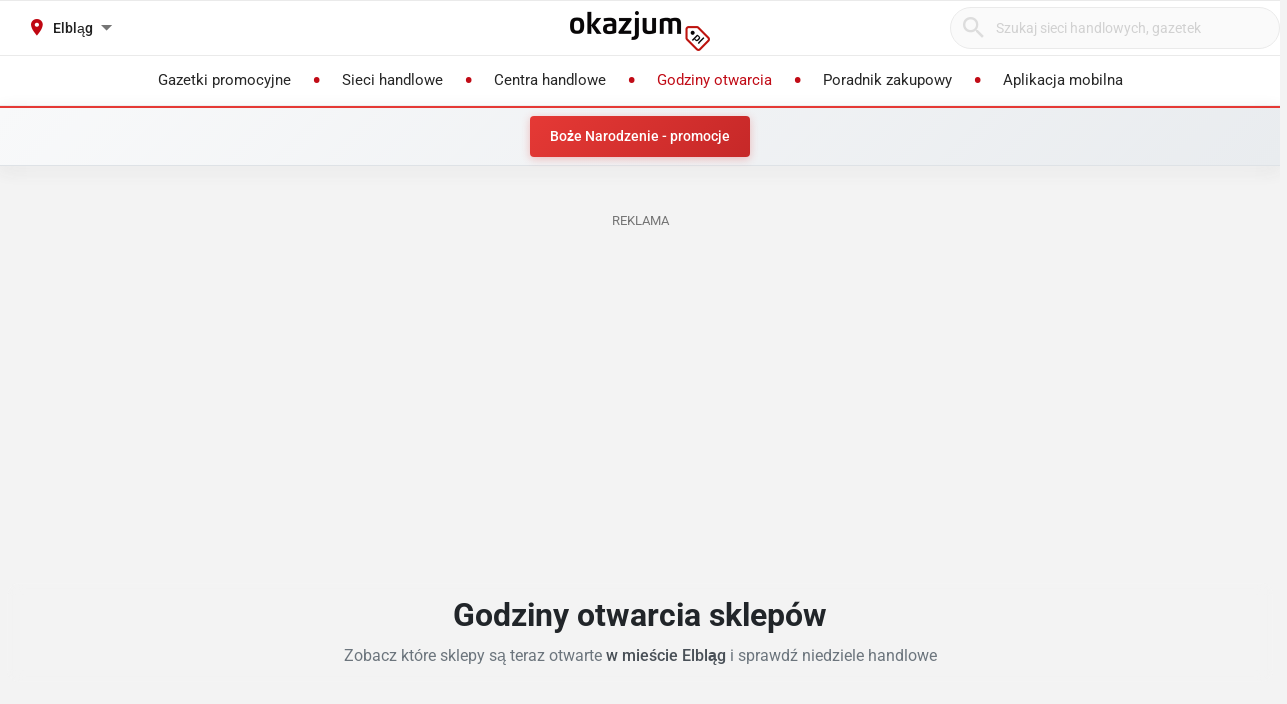

--- FILE ---
content_type: text/html; charset=utf-8
request_url: https://ccc.okazjum.pl/godziny-otwarcia-sklepow/elblag/elblag-teatralna-5,71557/
body_size: 38144
content:
<!DOCTYPE html><html lang="pl" prefix="og: http://ogp.me/ns#"><head><meta charset="UTF-8" /><link crossorigin="anonymous" href="https://i.iplsc.com/" rel="preconnect" /><link crossorigin="anonymous" href="https://fonts.googleapis.com" rel="preconnect" /><link crossorigin="anonymous" href="https://www.googletagmanager.com" rel="preconnect" /><link crossorigin="anonymous" href="https://stats.g.doubleclick.net" rel="preconnect" /><link crossorigin="anonymous" href="https://bam.nr-data.net" rel="preconnect" /><link crossorigin="anonymous" href="https://fonts.gstatic.com/" rel="preconnect" /><link href="https://i.iplsc.com/" rel="dns-prefetch" /><link href="https://fonts.googleapis.com" rel="dns-prefetch" /><link href="https://www.googletagmanager.com" rel="dns-prefetch" /><link href="https://stats.g.doubleclick.net" rel="dns-prefetch" /><link href="https://bam.nr-data.net" rel="dns-prefetch" /><link href="https://fonts.gstatic.com/" rel="dns-prefetch" /><link as="image" href="/okazjum-square.jpg" rel="preload" type="image/jpeg" /><link as="image" href="/apple-touch-icon.png" rel="preload" type="image/png" /><meta name="viewport" content="width=device-width, initial-scale=1.0, maximum-scale=5.0, viewport-fit=cover" /><meta name="X-UA-Compatible" content="IE=edge,chrome=1" /><meta property="robots" content="index, follow" /><title>Godziny otwarcia sklepów w mieście Elbląg - Sprawdź kiedy otwarte</title><meta name="description" content="Sprawdź godziny otwarcia sklepów w mieście Elbląg. Aktualne informacje o godzinach pracy supermarketów, dyskontów i centrów handlowych. Zobacz które sklepy są teraz otwarte." /><meta name="keywords" content="godziny otwarcia, sklepy, centra handlowe, supermarkety, dyskonty, biedronka elbląg, lidl elbląg, kaufland elbląg, carrefour elbląg, auchan elbląg, otwarte teraz, otwarte dzisiaj, sklepy otwarte, elbląg, godziny otwarcia elbląg, sklepy elbląg, centra" /><meta property="author" content="https://okazjum.pl" /><meta name="dc.title" content="Godziny otwarcia sklepów w mieście Elbląg - Sprawdź kiedy otwarte" /><meta name="dc.description" content="Sprawdź godziny otwarcia sklepów w mieście Elbląg. Aktualne informacje o godzinach pracy supermarketów, dyskontów i centrów handlowych. Zobacz które sklepy są teraz otwarte." /><meta name="dc.creator" content="Okazjum.pl" /><meta name="dc.publisher" content="Okazjum.pl" /><meta name="dc.source" content="https://okazjum.pl" /><meta name="dc.language" content="pl-PL" /><meta name="dc.rights" content="https://okazjum.pl, wszystkie prawa zastrzeżone" /><meta name="geo.region" content="PL-MZ" /><meta name="geo.placename" content="Warsaw" /><meta name="geo.position" content="52.241574;21.082238" /><meta name="ICBM" content="52.241574, 21.082238" /><meta name="wot-verification" content="b170e28dae34b4a21698" /><link rel="alternate" type="application/rss+xml" title="RSS Feed dla Okazjum.pl" href="https://okazjum.pl/feed/rss/" /><link rel="canonical" href="https://ccc.okazjum.pl/godziny-otwarcia-sklepow/elblag/elblag-teatralna-5,71557/" /><meta property="og:url" content="https://ccc.okazjum.pl/godziny-otwarcia-sklepow/elblag/elblag-teatralna-5,71557/" /><meta property="og:locale" content="pl_PL" /><meta content="Okazjum.pl" property="og:site_name" /><meta content="pl_PL" property="og:locale" /><meta content="website" property="og:type" /><meta content="Godziny otwarcia sklepów w mieście Elbląg - Sprawdź kiedy otwarte" property="og:title" /><meta content="Sprawdź godziny otwarcia sklepów w mieście Elbląg. Aktualne informacje o godzinach pracy supermarketów, dyskontów i centrów handlowych. Zobacz które sklepy są teraz otwarte." property="og:description" /><meta content="1483793708500406" property="fb:app_id" /><meta content="summary_large_image" name="twitter:card" /><meta content="Godziny otwarcia sklepów w mieście Elbląg - Sprawdź kiedy otwarte" name="twitter:title" /><meta content="Sprawdź godziny otwarcia sklepów w mieście Elbląg. Aktualne informacje o godzinach pracy supermarketów, dyskontów i centrów handlowych. Zobacz które sklepy są teraz otwarte." name="twitter:description" /><meta content="app-id=1111490151" name="apple-itunes-app" /><meta content="app-id=pl.interia.okazjum" name="google-play-app" /><link href="/apple-touch-icon.png" rel="apple-touch-icon" /><meta content="#2a2a2a" name="theme-color" /><meta content="#2a2a2a" name="msapplication-navbutton-color" /><meta content="yes" name="apple-mobile-web-app-capable" /><meta content="black" name="apple-mobile-web-app-status-bar-style" /><link href="https://okazjum.pl/" hreflang="pl" rel="alternate" /><link href="/manifest.json" rel="manifest" /><link href="/sitemap.xml" rel="sitemap" /><meta name="csrf-param" content="authenticity_token" />
<meta name="csrf-token" content="PAOgV0I7uxSXpjESiKuFwzDOVYaQxnhyCjtZiYaG/bKWmKtlivcy3K91JIXGgoGE6Z+3oxIZopDFwuC1DohcJg==" /><link rel="stylesheet" media="screen" href="https://static.okazjum.pl/storage/okazjum/assets/application-2870b1981719c2cf65ab71fdce5a900a0cc1caef2d064f08d823890ca124aee1.css" /><link rel="preload" href="https://static.okazjum.pl/storage/okazjum/assets/application-c563cf559b25a5ae12453fb139356e5d0f774ee04e6668dfbdf43012f30d6bb5.js" as="script" type="text/javascript"><link rel="preload" href="https://static.okazjum.pl/storage/okazjum/assets/okazjum/okazjum-0b0e51bc42c141333018cc6de3973e57f154f21e72c33b56a03f9c0da00d6b93.woff" as="font" type="font/woff" crossorigin="anonymous"><link rel="preload" href="https://static.okazjum.pl/storage/okazjum/assets/roboto/roboto-400-5683112ff1b79c0ca2cce8768f384a67aa54ee82fd72d51f591b0d286f6ec597.woff2" as="font" type="font/woff2" crossorigin="anonymous"><link rel="preload" href="https://static.okazjum.pl/storage/okazjum/assets/roboto/roboto-500-cf8145fa02d00fa952223b928d80d36c2ab718f894eeb08862a2e9a83f3f7194.woff2" as="font" type="font/woff2" crossorigin="anonymous"><link rel="stylesheet" media="print" href="https://static.okazjum.pl/storage/okazjum/assets/@adretail/nsfw-utils/dist/vanilla/styles-b2a7bfdb7fcce21927677d81bb2a809067de99f91c8cd675899541f3d12ab8bf.css" onload="this.media=&#39;screen&#39;" /><noscript><link rel="stylesheet" media="screen" href="https://static.okazjum.pl/storage/okazjum/assets/@adretail/nsfw-utils/dist/vanilla/styles-b2a7bfdb7fcce21927677d81bb2a809067de99f91c8cd675899541f3d12ab8bf.css" /></noscript><link rel="stylesheet" media="print" href="https://static.okazjum.pl/storage/okazjum/assets/@adretail/ads/dist/umd/index-d2a8369e5c88caba02338c4784b5aa2df3b47a1227b1ac4a05bea73279d0908b.css" onload="this.media=&#39;screen&#39;" /><noscript><link rel="stylesheet" media="screen" href="https://static.okazjum.pl/storage/okazjum/assets/@adretail/ads/dist/umd/index-d2a8369e5c88caba02338c4784b5aa2df3b47a1227b1ac4a05bea73279d0908b.css" /></noscript><link rel="preload" href="https://unpkg.com/leaflet@1.9.4/dist/leaflet.css" as="style" type="text/css"><link rel="preload" href="https://unpkg.com/leaflet@1.9.4/dist/leaflet.js" as="script" type="text/javascript"><script src="https://static.okazjum.pl/storage/okazjum/assets/utils/store_hours_calculator-27203313f18acb6a1a84f12f1fa7455a14363aa1ccc18cc6226187e9d0bb9a67.js"></script><script src="https://static.okazjum.pl/storage/okazjum/assets/components/opening_hours_map-6ffe7bcf8ddad5c3f208c8d1ab7cf1d67575780f0f87bc426b1ba08316eb4075.js"></script><script src="https://static.okazjum.pl/storage/okazjum/assets/components/opening_hours_filters-c6574c7f8f080ce9fa8621fca3d652e9831378f616e63b9d9a543ea55cb8c4e3.js"></script><script src="https://static.okazjum.pl/storage/okazjum/assets/components/trading_sundays_calendar-e4c469f97b85449eeb73f259c46e64117385d442478724671af20171d397572e.js"></script><script>
//<![CDATA[
window.gon={};gon.isCurrentCustomer=false;gon.domain="okazjum.pl";gon.facebook_app_id="1483793708500406";gon.facebook_api_version="v2.12";gon.adgroup_id="2807400";gon.mobile_phone=false;gon.assetsHost="https://static.okazjum.pl/storage/okazjum";gon.adocean=false;gon.doubleclick=true;gon.smartBanner=true;gon.breakBanner=false;gon.promoPaperUrl=null;gon.apiToken="343469873b5254d83108c220345eaca1";gon.apiUrl="https://api.okazjum.pl/int/";gon.appApiKey="0ccff75cf2a34c3258e04fa4a42c34ce";gon.advertisersPrivacyPolicy={"4475718232":"\u003ca href=\"https://site.adform.com/privacy-center/platform-privacy/product-and-services-privacy-policy/\" target=\"_blank\"\u003eAdform\u003c/a\u003e","1433918215":"\u003ca href=\"https://site.adform.com/privacy-center/platform-privacy/product-and-services-privacy-policy/\" target=\"_blank\"\u003eAdform\u003c/a\u003e","4772133101":"\u003ca href=\"https://www.xandr.com/privacy/platform-privacy-policy/\" target=\"_blank\"\u003eXandr\u003c/a\u003e","4567345159":"\u003ca href=\"https://www.criteo.com/privacy/\" target=\"_blank\"\u003eCriteo\u003c/a\u003e","1447027735":"\u003ca href=\"https://equativ.com/end-users-privacy-policy/\" target=\"_blank\"\u003eEquativ\u003c/a\u003e","1279036135":"\u003ca href=\"https://business.safety.google/privacy/\" target=\"_blank\"\u003eGoogle\u003c/a\u003e","1399169095":"\u003ca href=\"https://business.safety.google/privacy/\" target=\"_blank\"\u003eGoogle\u003c/a\u003e","-1":"\u003ca href=\"https://business.safety.google/privacy/\" target=\"_blank\"\u003eGoogle\u003c/a\u003e","0":"\u003ca href=\"https://business.safety.google/privacy/\" target=\"_blank\"\u003eGoogle\u003c/a\u003e","4861661181":"\u003ca href=\"https://www.indexexchange.com/privacy\" target=\"_blank\"\u003eIndex Exchange\u003c/a\u003e","5252664410":"\u003ca href=\"https://www.magnite.com/legal/advertising-technology-privacy-policy/\" target=\"_blank\"\u003eMagnite\u003c/a\u003e","1431711415":"\u003ca href=\"https://pubmatic.com/legal/privacy/\" target=\"_blank\"\u003ePubMatic\u003c/a\u003e","1430256055":"\u003ca href=\"https://www.rtbhouse.com/privacy-center\" target=\"_blank\"\u003eRTB House\u003c/a\u003e","4712116072":"\u003ca href=\"https://www.teads.com/privacy-policy/\" target=\"_blank\"\u003eTeads\u003c/a\u003e","5172117040":"\u003ca href=\"https://www.businessclick.com/o-nas/\" target=\"_blank\"\u003eBusinessClick\u003c/a\u003e"};gon.visitorId="v_1764824977_Oh7KWy2HASmYVQI5";gon.sessionId="s_1764824977_WJNaHWao3h72";gon.lucideSpritePath="https://static.okazjum.pl/storage/okazjum/assets/icons/lucide-sprite-6ff8848ccbc700f96dc407ec510e45358f8a2097165c54d1d50dda1161590e38.svg";gon.latitude="54.17079";gon.longitude="19.404792";gon.place_name="Elbląg";gon.place_id=31659;
//]]>
</script><script>window.dataLayer = window.dataLayer || [];

window.OkazjumData = {
  visitorId: 'v_1764824977_Oh7KWy2HASmYVQI5',
  sessionId: 's_1764824977_WJNaHWao3h72',
  deviceType: 'desktop',
  pageController: 'opening_hours',
  pageAction: 'index',
  currentUrl: 'https://ccc.okazjum.pl/godziny-otwarcia-sklepow/elblag/elblag-teatralna-5,71557',
  pageCategory: '',
  trackingEvents: "[]"
};

if (window.OkazjumData.visitorId && window.OkazjumData.visitorId !== '') {
  window.dataLayer.push({
    'user_id': window.OkazjumData.visitorId,
    'session_id': window.OkazjumData.sessionId,
    'user_properties': {
      'visitor_id': window.OkazjumData.visitorId,
      'device_type': window.OkazjumData.deviceType
    }
  });
}

(function(w,d,s,l,i){w[l]=w[l]||[];w[l].push({'gtm.start':
new Date().getTime(),event:'gtm.js'});var f=d.getElementsByTagName(s)[0],
j=d.createElement(s),dl=l!='dataLayer'?'&l='+l:'';j.async=true;j.src=
'https://www.googletagmanager.com/gtm.js?id='+i+dl;f.parentNode.insertBefore(j,f);
})(window,document,'script','dataLayer','GTM-KJ2S5W');</script><script src="https://static.okazjum.pl/storage/okazjum/assets/tracking-7996babafeb98b3e110ba3a6f40792f89722467ddb960607f0a7098fa59caaba.js"></script><script src="https://static.okazjum.pl/storage/okazjum/assets/tracking_compat-d6bc9f93c5c4c821948e2819384e4b346affe11d3b98dd6ce6904c67d238e0c3.js"></script><script>window.Inpl = window.Inpl || {};
window.Inpl.Ad = window.Inpl.Ad || {};
window.Inpl.Ad.exSettings = window.Inpl.Ad.exSettings || {};
window.Inpl.Ad.exSettings.domain = "okazjum.pl";</script><script>


        window.Inpl = window.Inpl||{};
        window.Inpl.host = "okazjum.pl";
        window.Inpl.trackerId = "2";
        window.Inpl.WebTr={};
        if(!window.disallowInsets){
        
        Inpl.WebTr.gemius={};
        Inpl.WebTr.gemius.host="//interia.hit.gemius.pl/";
        Inpl.WebTr.gemius.identifier="B8XqJqtnv2iGUFfcZWw3T5PazduuxwLWR5Mf5ODhMwj.67";
        
        
        var Inpl=window.Inpl||{};function gemius_pending(i){window[i]=window[i]||function(){var e=window[i+"_pdata"]=window[i+"_pdata"]||[];e[e.length]=arguments}}Inpl.skipGemiusIdent||(pp_gemius_identifier=Inpl.WebTr.gemius.identifier,pp_gemius_time_identifier=Inpl.WebTr.gemius.time_identifier),Inpl.gemiusOff||(gemius_pending("gemius_hit"),gemius_pending("gemius_event"),gemius_pending("pp_gemius_hit"),gemius_pending("pp_gemius_event"),function(r,o){try{function e(e,i){var t=r.createElement(o),s=e?Inpl.WebTr.gemius.host+"sweqevub.js":Inpl.WebTr.gemius.host+"xgemius.js";n=e?"sweqevub":"xgemius",p=e?6:1,t.setAttribute("async","async"),t.setAttribute("defer","defer"),t.onerror=function(){void 0!==Inpl&&void 0!==Inpl.Abd&&Inpl.Abd.trackError(n,p)},t.onload=function(){void 0!==Inpl&&void 0!==Inpl.Abd&&Inpl.Abd.registerScript(n,p)},t.src=d+":"+s,u.parentNode.insertBefore(t,u),i&&t.addEventListener?t.addEventListener(["on","er","r","or"].join(""),i,!1):i&&t.attachEvent&&t.attachEvent("onerror",i)}var u=r.getElementsByTagName(o)[0],d="http"+("https:"==location.protocol?"s":"");e(0,function(){e(1)})}catch(e){window.Inpl&&window.Inpl.Log&&Inpl.Log.log("gemius_inset_error",e)}}(document,"script"));var __iwa=__iwa||[];__iwa.push(["setCustomVar","gemius_hg","1","page"]),Inpl.skipGemiusIdent||(__iwa.push(["setCustomVar","gemiusId",pp_gemius_identifier,"page"]),__iwa.push(["setCustomVar","gemiusTime",pp_gemius_time_identifier,"page"]));
        
        var __iwa = __iwa || [];
        Inpl.WebTr.iwa = {};
        Inpl.Ad = Inpl.Ad || {};
        Inpl.Ad.exSettings = Inpl.Ad.exSettings || {};
        Inpl.Ad.exSettings.keywords = Inpl.Ad.exSettings.keywords || {};
        __iwa.push(['setCustomVar','webtrack','true','page']);
        __iwa.push(['setCustomVar','webtrack','true','page']);
        __iwa.push(['setCustomVar','webtrack_date','12/1/2025, 7:49:16 AM','page']);
        __iwa.push(['setCustomVar','keywords',Inpl.Ad.exSettings.keywords.DFP,'page']);
        __iwa.push(['setCustomVar','path_prefix',Inpl.Ad.exSettings.pathPrefix,'page']);
        Inpl.WebTr.iwa.crossorigin = 0;
        Inpl.WebTr.iwa.plugins = {"performance":{"name":"performance"},"pageheight":{"name":"pageheight"},"scroll":{"name":"scroll"},"timeSpent":{"name":"timeSpent"},"viewAbility":{"name":"viewAbility"},"browserFeatures":{"name":"browserFeatures"}};
        Inpl.WebTr.iwa.noPv = false;
        Inpl.WebTr.iwa.trackerId = window.Inpl.trackerId;
        Inpl.WebTr.iwa.iwa3Source = "//js.iplsc.com/iwa3/3.0.140/";
        Inpl.WebTr.iwa.iwa3Collector = "//iwa3.hit.interia.pl:443";
        Inpl.WebTr.iwa.sessionHost = window.Inpl.host;
        !function(e){var i={};function n(r){if(i[r])return i[r].exports;var t=i[r]={i:r,l:!1,exports:{}};return e[r].call(t.exports,t,t.exports,n),t.l=!0,t.exports}n.m=e,n.c=i,n.d=function(e,i,r){n.o(e,i)||Object.defineProperty(e,i,{enumerable:!0,get:r})},n.r=function(e){"undefined"!=typeof Symbol&&Symbol.toStringTag&&Object.defineProperty(e,Symbol.toStringTag,{value:"Module"}),Object.defineProperty(e,"__esModule",{value:!0})},n.t=function(e,i){if(1&i&&(e=n(e)),8&i)return e;if(4&i&&"object"==typeof e&&e&&e.__esModule)return e;var r=Object.create(null);if(n.r(r),Object.defineProperty(r,"default",{enumerable:!0,value:e}),2&i&&"string"!=typeof e)for(var t in e)n.d(r,t,function(i){return e[i]}.bind(null,t));return r},n.n=function(e){var i=e&&e.__esModule?function(){return e.default}:function(){return e};return n.d(i,"a",i),i},n.o=function(e,i){return Object.prototype.hasOwnProperty.call(e,i)},n.p="/",n(n.s=0)}([function(e,i){"undefined"==typeof iwa&&(window.iwa=function(){return iwa3.apply(null,arguments)});var n=window.Inpl||{};window.emptyString="",function(e,i,r,t,o,a){var w=Object.entries&&"undefined"!=typeof Promise&&-1!==Promise.toString().indexOf("[native code]")?1:0;window.iwa3BaseURL=w?e+"new/":e+"old/";var s=window.iwa3BaseURL+"main.iwa.js";window.IWA3Object="iwa3";var c="script";window.iwa3=window.iwa3||function(){window.iwa3.q=window.iwa3.q||[],window.iwa3.q.push(arguments)};var u=document.createElement(c);n.WebTr.iwa.sessionHost?u.src="https:"+t+"/"+a+"iwa_core?ts="+Date.now()+"&u="+encodeURIComponent(location.href)+"&sh="+n.WebTr.iwa.sessionHost:u.src="https:"+t+"/"+a+"iwa_core?ts="+Date.now()+"&u="+encodeURIComponent(location.href)+"&sh="+location.host.replace("www.",""),u.async=1;var d=document.createElement(c),l=document.getElementsByTagName(c)[0];d.async=1,iwa3("config",{request:{socket:{url:"wss:"+t+"/"+a+"collector"},http:{url:"https:"+t}}}),d.src=s,n.WebTr.iwa.crossorigin&&d.setAttribute("crossorigin","anonymous"),l.parentNode.insertBefore(u,l),l.parentNode.insertBefore(d,l),u.onerror=function(){void 0!==n&&void 0!==n.Abd&&n.Abd.trackError("iwa3",3)},u.onload=function(){void 0!==n&&void 0!==n.Abd&&n.Abd.registerScript("iwa3",3)}}(n.WebTr.iwa.iwa3Source,0,0,n.WebTr.iwa.iwa3Collector,0,window.emptyString),n.WebTr.iwa.sessionHost?iwa("create",n.WebTr.iwa.trackerId,{sessionDomain:n.WebTr.iwa.sessionHost}):iwa("create",n.WebTr.iwa.trackerId);var r={};for(var t in n.WebTr.iwa.plugins)n.WebTr.iwa.plugins.hasOwnProperty(t)&&(o(),"clickMap"===t?iwa("clickMap"):iwa("plugin","register",t,r));function o(){for(var e in r={},n.WebTr.iwa.plugins[t].cv)n.WebTr.iwa.plugins[t].cv.hasOwnProperty(e)&&(r[n.WebTr.iwa.plugins[t].cv[e].name]=n.WebTr.iwa.plugins[t].cv[e].value)}if(window.iwaCustomVariablesData)for(var a in window.iwaCustomVariablesData)window.iwaCustomVariablesData.hasOwnProperty(a)&&iwa("setCustomVar",a,window.iwaCustomVariablesData[a],"page");n.WebTr.iwa.noPv||iwa("send","pageview")}]);
        iwa('plugin', 'register', 'rodo');
    
        Inpl.WebTr.ga4={};
        Inpl.WebTr.ga4.codes={"0":{"value":"G-69EW4JYHQE","cookieDomain":"okazjum.pl"}};
        (o=>{o.addEventListener("load",()=>{for(var e in Inpl.WebTr.ga4.codes){var a,t,n;Inpl.WebTr.ga4.codes.hasOwnProperty(e)&&(a=Inpl.WebTr.ga4.codes[e].value,e=Inpl.WebTr.ga4.codes[e].cookieDomain,n="script",t=document.createElement(n),n=document.getElementsByTagName(n)[0],t.async=1,t.src="https://www.googletagmanager.com/gtag/js?id="+a,n.parentNode.insertBefore(t,n),o.dataLayer=o.dataLayer||[],o.gtag=function(){dataLayer.push(arguments)},o.gtag("js",new Date),e&&""!==e?o.gtag("config",a,{cookie_domain:e}):o.gtag("config",a),t.onload=function(){let a=dataLayer.push;dataLayer.push=(...e)=>{requestAnimationFrame(()=>{setTimeout(()=>{a(...e)},0)})}})}})})(window);
        
        Inpl.WebTr.rd = {};
        Inpl.WebTr.rd.crossorigin = 0;
        Inpl.WebTr.rd.rodoScriptDir="//js.iplsc.com/inpl.rd/latest/";
        Inpl.WebTr.rd.rodoJsonDir="https://prywatnosc.interia.pl/rodo/messages-pl";
        !function(){var o="script",r=(window.rodoScriptDir=Inpl.WebTr.rd.rodoScriptDir,window.rodoJsonDir=Inpl.WebTr.rd.rodoJsonDir,document.createElement(o)),o=document.getElementsByTagName(o)[0];Inpl.WebTr.rd.crossorigin&&r.setAttribute("crossorigin","anonymous"),r.src=Inpl.WebTr.rd.rodoScriptDir+"inpl.rd.jssc",r.async=1,o.parentNode.insertBefore(r,o),window.googletag=window.googletag||{cmd:[]};try{localStorage.setItem("adoceanRodoKeyword","rodo_4")}catch(o){}}();
    
        Inpl.WebTr.webvitals = {};
        Inpl.WebTr.webvitals.traffic = "100";
        Inpl.WebTr.webvitals.url = "//js.iplsc.com/inpl.web-vitals/5.0.24/inpl.web-vitals.js";
        Inpl.WebTr.webvitals.enableWaterfallData = false;
        Inpl.WebTr.webvitals.waterfallDataTraffic = 1;
        Inpl.WebTr.webvitals.enablePerformanceMeasures = false;
        Inpl.WebTr.webvitals.performanceMeasuresTraffic = 1;
        Inpl.WebTr.webvitals.enableInlineAssetsData = false;
        Inpl.WebTr.webvitals.inlineAssetsDataTraffic = 1;
        (()=>{"use strict";let e=window.Inpl||{};!function(t,r,i){if(100*Math.random()<=i.traffic&&null===t.querySelector('script[src*="inpl.web-vitals"]')&&i.url){let r=t.createElement("script");r.src=i.url,t.head.appendChild(r),e.WebTr.webvitals.version="5.0.15"}}(document,navigator,e.WebTr.webvitals)})();
    
        Inpl.WebTr.pixelfb = {};;
        Inpl.WebTr.pixelfb.id = "238861105225571";
        var Inpl=window.Inpl||{};window.addEventListener("load",function(){var e,n,t,r;e=document,n="script",t=Inpl.WebTr.pixelfb.id,r=e.getElementsByTagName(n)[0],(e=e.createElement(n)).async=!0,e.src="https://www.facebook.com/tr?id="+t+"&ev=PageView&noscript=1",r.parentNode.insertBefore(e,r)});
    }/* Wygenerowano dla default/okazjum.pl - 01.12.2025, 08:49:16  */
</script><script async="async" charset="UTF-8" src="https://cdn.pushpushgo.com/js/5b2b9c8f04b87e000beeb4c8.js"></script></head><body class="opening_hours index shared" data-action_view_name="OpeningHoursIndexView" data-current-url="https://ccc.okazjum.pl/godziny-otwarcia-sklepow/elblag/elblag-teatralna-5,71557" data-current_place_url="elblag" data-device-type="desktop" data-page-action="index" data-page-category="" data-page-controller="opening_hours" data-session-id="s_1764824977_WJNaHWao3h72" data-tracking-events="[]" data-view_name="OpeningHoursView" data-visitor-id="v_1764824977_Oh7KWy2HASmYVQI5"><noscript><iframe class="hide" height="0" src="https://www.googletagmanager.com/ns.html?id=GTM-KJ2S5W" width="0"></iframe></noscript><svg xmlns="http://www.w3.org/2000/svg" style="display: none;">
  <!-- Navigation & UI -->
  <symbol id="icon-chevron-down" viewBox="0 0 24 24" fill="none" stroke="currentColor" stroke-width="2" stroke-linecap="round" stroke-linejoin="round">
    <path d="m6 9 6 6 6-6"/>
  </symbol>
  
  <symbol id="icon-chevron-up" viewBox="0 0 24 24" fill="none" stroke="currentColor" stroke-width="2" stroke-linecap="round" stroke-linejoin="round">
    <path d="m18 15-6-6-6 6"/>
  </symbol>
  
  <symbol id="icon-chevron-left" viewBox="0 0 24 24" fill="none" stroke="currentColor" stroke-width="2" stroke-linecap="round" stroke-linejoin="round">
    <path d="m15 18-6-6 6-6"/>
  </symbol>
  
  <symbol id="icon-chevron-right" viewBox="0 0 24 24" fill="none" stroke="currentColor" stroke-width="2" stroke-linecap="round" stroke-linejoin="round">
    <path d="m9 18 6-6-6-6"/>
  </symbol>
  
  <symbol id="icon-arrow-left" viewBox="0 0 24 24" fill="none" stroke="currentColor" stroke-width="2" stroke-linecap="round" stroke-linejoin="round">
    <path d="m12 19-7-7 7-7"/>
    <path d="M19 12H5"/>
  </symbol>
  
  <symbol id="icon-arrow-right" viewBox="0 0 24 24" fill="none" stroke="currentColor" stroke-width="2" stroke-linecap="round" stroke-linejoin="round">
    <path d="M5 12h14"/>
    <path d="m12 5 7 7-7 7"/>
  </symbol>
  
  <symbol id="icon-arrow-down-wide-narrow" viewBox="0 0 24 24" fill="none" stroke="currentColor" stroke-width="2" stroke-linecap="round" stroke-linejoin="round">
    <path d="m3 16 4 4 4-4"/>
    <path d="M7 20V4"/>
    <path d="M11 4h10"/>
    <path d="M11 8h7"/>
    <path d="M11 12h4"/>
  </symbol>

  <!-- Actions -->
  <symbol id="icon-x" viewBox="0 0 24 24" fill="none" stroke="currentColor" stroke-width="2" stroke-linecap="round" stroke-linejoin="round">
    <path d="M18 6 6 18"/>
    <path d="m6 6 12 12"/>
  </symbol>
  
  <symbol id="icon-x-circle" viewBox="0 0 24 24" fill="none" stroke="currentColor" stroke-width="2" stroke-linecap="round" stroke-linejoin="round">
    <circle cx="12" cy="12" r="10"/>
    <path d="m15 9-6 6"/>
    <path d="m9 9 6 6"/>
  </symbol>
  
  <symbol id="icon-plus" viewBox="0 0 24 24" fill="none" stroke="currentColor" stroke-width="2" stroke-linecap="round" stroke-linejoin="round">
    <path d="M5 12h14"/>
    <path d="M12 5v14"/>
  </symbol>
  
  <symbol id="icon-minus" viewBox="0 0 24 24" fill="none" stroke="currentColor" stroke-width="2" stroke-linecap="round" stroke-linejoin="round">
    <path d="M5 12h14"/>
  </symbol>
  
  <symbol id="icon-check" viewBox="0 0 24 24" fill="none" stroke="currentColor" stroke-width="2" stroke-linecap="round" stroke-linejoin="round">
    <path d="M20 6 9 17l-5-5"/>
  </symbol>
  
  <symbol id="icon-search" viewBox="0 0 24 24" fill="none" stroke="currentColor" stroke-width="2" stroke-linecap="round" stroke-linejoin="round">
    <circle cx="11" cy="11" r="8"/>
    <path d="m21 21-4.35-4.35"/>
  </symbol>
  
  <symbol id="icon-filter" viewBox="0 0 24 24" fill="none" stroke="currentColor" stroke-width="2" stroke-linecap="round" stroke-linejoin="round">
    <polygon points="22,3 2,3 10,12.46 10,19 14,21 14,12.46"/>
  </symbol>

  <!-- Location & Time -->
  <symbol id="icon-map-pin" viewBox="0 0 24 24" fill="none" stroke="currentColor" stroke-width="2" stroke-linecap="round" stroke-linejoin="round">
    <path d="M20 10c0 6-8 12-8 12s-8-6-8-12a8 8 0 0 1 16 0Z"/>
    <circle cx="12" cy="10" r="3"/>
  </symbol>
  
  <symbol id="icon-clock" viewBox="0 0 24 24" fill="none" stroke="currentColor" stroke-width="2" stroke-linecap="round" stroke-linejoin="round">
    <circle cx="12" cy="12" r="10"/>
    <polyline points="12,6 12,12 16,14"/>
  </symbol>
  
  <symbol id="icon-calendar" viewBox="0 0 24 24" fill="none" stroke="currentColor" stroke-width="2" stroke-linecap="round" stroke-linejoin="round">
    <path d="M8 2v4"/>
    <path d="M16 2v4"/>
    <rect width="18" height="18" x="3" y="4" rx="2"/>
    <path d="M3 10h18"/>
  </symbol>
  
  <symbol id="icon-globe" viewBox="0 0 24 24" fill="none" stroke="currentColor" stroke-width="2" stroke-linecap="round" stroke-linejoin="round">
    <circle cx="12" cy="12" r="10"/>
    <path d="M12 2a14.5 14.5 0 0 0 0 20 14.5 14.5 0 0 0 0-20"/>
    <path d="M2 12h20"/>
  </symbol>

  <!-- Rating & Social -->
  <symbol id="icon-star" viewBox="0 0 24 24" fill="currentColor" stroke="currentColor" stroke-width="2">
    <polygon points="12,2 15.09,8.26 22,9.27 17,14.14 18.18,21.02 12,17.77 5.82,21.02 7,14.14 2,9.27 8.91,8.26"/>
  </symbol>
  
  <symbol id="icon-star-outline" viewBox="0 0 24 24" fill="none" stroke="currentColor" stroke-width="2" stroke-linecap="round" stroke-linejoin="round">
    <polygon points="12,2 15.09,8.26 22,9.27 17,14.14 18.18,21.02 12,17.77 5.82,21.02 7,14.14 2,9.27 8.91,8.26"/>
  </symbol>
  
  <symbol id="icon-star-half" viewBox="0 0 24 24" fill="none" stroke="currentColor" stroke-width="2" stroke-linecap="round" stroke-linejoin="round">
    <defs>
      <linearGradient id="star-half-fill">
        <stop offset="50%" stop-color="currentColor"/>
        <stop offset="50%" stop-color="transparent"/>
      </linearGradient>
    </defs>
    <polygon points="12,2 15.09,8.26 22,9.27 17,14.14 18.18,21.02 12,17.77 5.82,21.02 7,14.14 2,9.27 8.91,8.26" fill="url(#star-half-fill)" stroke="currentColor"/>
  </symbol>
  
  <symbol id="icon-facebook" viewBox="0 0 24 24" fill="currentColor">
    <path d="M24 12.073c0-6.627-5.373-12-12-12s-12 5.373-12 12c0 5.99 4.388 10.954 10.125 11.854v-8.385H7.078v-3.47h3.047V9.43c0-3.007 1.792-4.669 4.533-4.669 1.312 0 2.686.235 2.686.235v2.953H15.83c-1.491 0-1.956.925-1.956 1.874v2.25h3.328l-.532 3.47h-2.796v8.385C19.612 23.027 24 18.062 24 12.073z"/>
  </symbol>

  <symbol id="icon-instagram" viewBox="0 0 24 24" fill="currentColor">
    <path d="M12 2.163c3.204 0 3.584.012 4.85.07 3.252.148 4.771 1.691 4.919 4.919.058 1.265.069 1.645.069 4.849 0 3.205-.012 3.584-.069 4.849-.149 3.225-1.664 4.771-4.919 4.919-1.266.058-1.644.07-4.85.07-3.204 0-3.584-.012-4.849-.07-3.26-.149-4.771-1.699-4.919-4.92-.058-1.265-.07-1.644-.07-4.849 0-3.204.013-3.583.07-4.849.149-3.227 1.664-4.771 4.919-4.919 1.266-.057 1.645-.069 4.849-.069zm0-2.163c-3.259 0-3.667.014-4.947.072-4.358.2-6.78 2.618-6.98 6.98-.059 1.281-.073 1.689-.073 4.948 0 3.259.014 3.668.072 4.948.2 4.358 2.618 6.78 6.98 6.98 1.281.058 1.689.072 4.948.072 3.259 0 3.668-.014 4.948-.072 4.354-.2 6.782-2.618 6.979-6.98.059-1.28.073-1.689.073-4.948 0-3.259-.014-3.667-.072-4.947-.196-4.354-2.617-6.78-6.979-6.98-1.281-.059-1.69-.073-4.949-.073zm0 5.838c-3.403 0-6.162 2.759-6.162 6.162s2.759 6.163 6.162 6.163 6.162-2.759 6.162-6.163c0-3.403-2.759-6.162-6.162-6.162zm0 10.162c-2.209 0-4-1.79-4-4 0-2.209 1.791-4 4-4s4 1.791 4 4c0 2.21-1.791 4-4 4zm6.406-11.845c-.796 0-1.441.645-1.441 1.44s.645 1.44 1.441 1.44c.795 0 1.439-.645 1.439-1.44s-.644-1.44-1.439-1.44z"/>
  </symbol>

  <symbol id="icon-twitter" viewBox="0 0 24 24" fill="currentColor">
    <path d="M23.953 4.57a10 10 0 01-2.825.775 4.958 4.958 0 002.163-2.723c-.951.555-2.005.959-3.127 1.184a4.92 4.92 0 00-8.384 4.482C7.69 8.095 4.067 6.13 1.64 3.162a4.822 4.822 0 00-.666 2.475c0 1.71.87 3.213 2.188 4.096a4.904 4.904 0 01-2.228-.616v.06a4.923 4.923 0 003.946 4.827 4.996 4.996 0 01-2.212.085 4.936 4.936 0 004.604 3.417 9.867 9.867 0 01-6.102 2.105c-.39 0-.779-.023-1.17-.067a13.995 13.995 0 007.557 2.209c9.053 0 13.998-7.496 13.998-13.985 0-.21 0-.42-.015-.63A9.935 9.935 0 0024 4.59z"/>
  </symbol>

  <!-- Content -->
  <symbol id="icon-tag" viewBox="0 0 24 24" fill="none" stroke="currentColor" stroke-width="2" stroke-linecap="round" stroke-linejoin="round">
    <path d="M12.586 2.586A2 2 0 0 0 11.172 2H4a2 2 0 0 0-2 2v7.172a2 2 0 0 0 .586 1.414l8.704 8.704a2.426 2.426 0 0 0 3.42 0l6.58-6.58a2.426 2.426 0 0 0 0-3.42z"/>
    <circle cx="7.5" cy="7.5" r=".5" fill="currentColor"/>
  </symbol>
  
  <symbol id="icon-tags" viewBox="0 0 24 24" fill="none" stroke="currentColor" stroke-width="2" stroke-linecap="round" stroke-linejoin="round">
    <path d="M9 5H2v7l6.29 6.29c.94.94 2.48.94 3.42 0l3.58-3.58c.94-.94.94-2.48 0-3.42L9 5Z"/>
    <path d="M6 9.01V9"/>
    <path d="m15 5 6.3 6.3a2.4 2.4 0 0 1 0 3.4L17 19"/>
  </symbol>
  
  <symbol id="icon-mail" viewBox="0 0 24 24" fill="none" stroke="currentColor" stroke-width="2" stroke-linecap="round" stroke-linejoin="round">
    <rect width="20" height="16" x="2" y="4" rx="2"/>
    <path d="m22 7-10 5L2 7"/>
  </symbol>
  
  <symbol id="icon-phone" viewBox="0 0 24 24" fill="none" stroke="currentColor" stroke-width="2" stroke-linecap="round" stroke-linejoin="round">
    <path d="M22 16.92v3a2 2 0 0 1-2.18 2 19.79 19.79 0 0 1-8.63-3.07 19.5 19.5 0 0 1-6-6 19.79 19.79 0 0 1-3.07-8.67A2 2 0 0 1 4.11 2h3a2 2 0 0 1 2 1.72 12.84 12.84 0 0 0 .7 2.81 2 2 0 0 1-.45 2.11L8.09 9.91a16 16 0 0 0 6 6l1.27-1.27a2 2 0 0 1 2.11-.45 12.84 12.84 0 0 0 2.81.7A2 2 0 0 1 22 16.92z"/>
  </symbol>

  <!-- UI Elements -->
  <symbol id="icon-menu" viewBox="0 0 24 24" fill="none" stroke="currentColor" stroke-width="2" stroke-linecap="round" stroke-linejoin="round">
    <line x1="4" x2="20" y1="6" y2="6"/>
    <line x1="4" x2="20" y1="12" y2="12"/>
    <line x1="4" x2="20" y1="18" y2="18"/>
  </symbol>
  
  <symbol id="icon-circle" viewBox="0 0 24 24" fill="currentColor">
    <circle cx="12" cy="12" r="10"/>
  </symbol>
  
  <symbol id="icon-maximize" viewBox="0 0 24 24" fill="none" stroke="currentColor" stroke-width="2" stroke-linecap="round" stroke-linejoin="round">
    <path d="M8 3H5a2 2 0 0 0-2 2v3"/>
    <path d="M21 8V5a2 2 0 0 0-2-2h-3"/>
    <path d="M3 16v3a2 2 0 0 0 2 2h3"/>
    <path d="M16 21h3a2 2 0 0 0 2-2v-3"/>
  </symbol>
  
  <symbol id="icon-minimize" viewBox="0 0 24 24" fill="none" stroke="currentColor" stroke-width="2" stroke-linecap="round" stroke-linejoin="round">
    <path d="M8 3v3a2 2 0 0 1-2 2H3"/>
    <path d="M21 8h-3a2 2 0 0 1-2-2V3"/>
    <path d="M3 16h3a2 2 0 0 1 2 2v3"/>
    <path d="M16 21v-3a2 2 0 0 1 2-2h3"/>
  </symbol>
  
  <symbol id="icon-navigation" viewBox="0 0 24 24" fill="none" stroke="currentColor" stroke-width="2" stroke-linecap="round" stroke-linejoin="round">
    <polygon points="3,11 22,2 13,21 11,13 3,11"/>
  </symbol>

  <!-- Mobile & Devices -->  
  <symbol id="icon-smartphone" viewBox="0 0 24 24" fill="none" stroke="currentColor" stroke-width="2" stroke-linecap="round" stroke-linejoin="round">
    <rect width="14" height="20" x="5" y="2" rx="2" ry="2"/>
    <path d="M12 18h.01"/>
  </symbol>
  
  <symbol id="icon-tablet" viewBox="0 0 24 24" fill="none" stroke="currentColor" stroke-width="2" stroke-linecap="round" stroke-linejoin="round">
    <rect width="16" height="20" x="4" y="2" rx="2" ry="2"/>
    <line x1="12" x2="12.01" y1="18" y2="18"/>
  </symbol>

  <!-- Business -->
  <symbol id="icon-store" viewBox="0 0 24 24" fill="none" stroke="currentColor" stroke-width="2" stroke-linecap="round" stroke-linejoin="round">
    <path d="m2 7 4.41-4.41A2 2 0 0 1 7.83 2h8.34a2 2 0 0 1 1.42.59L22 7"/>
    <path d="M4 12v8a2 2 0 0 0 2 2h12a2 2 0 0 0 2-2v-8"/>
    <path d="M15 22v-4a2 2 0 0 0-2-2h-2a2 2 0 0 0-2 2v4"/>
  </symbol>
  
  <symbol id="icon-user" viewBox="0 0 24 24" fill="none" stroke="currentColor" stroke-width="2" stroke-linecap="round" stroke-linejoin="round">
    <path d="M20 21v-2a4 4 0 0 0-4-4H8a4 4 0 0 0-4 4v2"/>
    <circle cx="12" cy="7" r="4"/>
  </symbol>

  <!-- Sorting & Organization -->
  <symbol id="icon-sort" viewBox="0 0 24 24" fill="none" stroke="currentColor" stroke-width="2" stroke-linecap="round" stroke-linejoin="round">
    <path d="M3 6h18"/>
    <path d="M7 12h10"/>
    <path d="M10 18h4"/>
  </symbol>

  <!-- Info & Help -->
  <symbol id="icon-info" viewBox="0 0 24 24" fill="none" stroke="currentColor" stroke-width="2" stroke-linecap="round" stroke-linejoin="round">
    <circle cx="12" cy="12" r="10"/>
    <path d="M12 16v-4"/>
    <path d="M12 8h.01"/>
  </symbol>
</svg><script src="https://static.okazjum.pl/storage/okazjum/assets/application-c563cf559b25a5ae12453fb139356e5d0f774ee04e6668dfbdf43012f30d6bb5.js"></script><script>var prodMode = true;

AdretailAD.OkazjumContext = new AdretailAD.BaseAdContext(
  AdretailAD.Vendors.Interia.getDefaultInteriaContextConfig(
    {
      basePageURL: "okazjum.pl" + document.location.pathname,
      bootstrapMode: AdretailAD.BootstrapMode.MANUAL,
      slotsDescriptionMergeConfig: {
        DFP: {
          keywords: {"struktura":"godziny_otwarcia"}
        }
      },

      netsprint: {
        atmScript: 'https://atm.api.dmp.nsaudience.pl/atm.js?sourceId=okazjum.pl'
      },
    }
  )
);</script><div id="fb-root"></div><div class="gpt-ad center mb-0 mt-0" style="min-height: 0px;"><div class="gpt-ad__content" data-name="belka_top"><div id="belka_top-60081"></div></div><script>(function() {
  if (false && window.innerWidth <= window.innerHeight)
    return;

  if (typeof AdretailAD === 'undefined' || !AdretailAD.OkazjumContext)
    return;

  var slotConfig = {
    name: 'belka_top',
    node: document.getElementById('belka_top-60081')
  };

  var ad = AdretailAD.OkazjumContext.declareSlot(slotConfig);

  if (ad) {
      ad.then(function (slot) {
        var node = slot.node;
        if (!node)
          return;

        var hideAdTitle = function () {
          if (!node.closest)
            return;

          var parent = node.closest('.gpt-ad');
          if (!parent)
            return;

          var title = parent.querySelector('.gpt-ad__title');
          if (title)
            title.remove();
        };

        var AddAdvertiserTag = function (advertiserId) {
          if (!node.closest)
            return;

          // don't show on full screen background ad
          if (node.id.startsWith("belka_top"))
            return

          var advertiserLink = gon.advertisersPrivacyPolicy[advertiserId]
          if (!advertiserLink)
            return;

          const tag_html = `<span data-name="dsa" aria-haspopup="true" class="gpt-ad__advertiser-tag"><span class="gpt-ad__advertiser-tag__icon"></span><span>Treść zewnętrzna</span><span class="gpt-ad__advertiser-tag__popover">Reklama prezentowana w ramach interfejsu internetowego ${advertiserLink}</span></span>`

          const tagNode = node.querySelector('[data-name="dsa"]');

          tagNode
            ? tagNode.innerHTML = tag_html
            : node.insertAdjacentHTML("afterbegin",tag_html)
        };

        var detectIfLoadedEmptySlot = function (fn) {
          slot.adserverHandle.$adserverEvents.subscribe(function(event, unmountListener) {
            if (!event || event.type !== AdretailAD.AdserverMessageType.SLOT_RENDERED)
              return;

            unmountListener();

            try {
              var iframe = slot.node.querySelector('iframe');
              if (!iframe)
                return;

              AddAdvertiserTag(event.originalEvent.advertiserId)

              AdretailAD.Utils.execAfterIframeLoaded(
                function() {
                  var size =  AdretailAD.Utils.getSlotDimensions(node);

                  if (!size || size.w < 10 || size.h < 10)
                    fn();
                },
                iframe
              );
            } catch(e) {
              console.error(e);
            }
          }, false, true);
        };

        detectIfLoadedEmptySlot(hideAdTitle);
      });
  }

  if (false)
    window[''] = ad;
})();</script></div><div data-react-class="Header.PageNav" data-react-props="{&quot;menuItems&quot;:[{&quot;href&quot;:&quot;https://okazjum.pl/gazetki-promocyjne/elblag/&quot;,&quot;icon&quot;:&quot;papers&quot;,&quot;active&quot;:false,&quot;name&quot;:&quot;Gazetki promocyjne&quot;,&quot;gtmTagParam&quot;:&quot;gazetki&quot;},{&quot;href&quot;:&quot;https://okazjum.pl/sieci-handlowe/elblag/&quot;,&quot;icon&quot;:&quot;contractors&quot;,&quot;active&quot;:false,&quot;name&quot;:&quot;Sieci handlowe&quot;,&quot;gtmTagParam&quot;:&quot;sieci&quot;},{&quot;href&quot;:&quot;https://okazjum.pl/centra-handlowe/elblag/&quot;,&quot;icon&quot;:&quot;scenters&quot;,&quot;active&quot;:false,&quot;name&quot;:&quot;Centra handlowe&quot;,&quot;gtmTagParam&quot;:&quot;centra_handlowe&quot;},{&quot;href&quot;:&quot;https://okazjum.pl/godziny-otwarcia/&quot;,&quot;icon&quot;:&quot;opening_hours&quot;,&quot;active&quot;:true,&quot;name&quot;:&quot;Godziny otwarcia&quot;,&quot;gtmTagParam&quot;:&quot;godziny_otwarcia&quot;},{&quot;href&quot;:&quot;https://okazjum.pl/poradnik-zakupowy/&quot;,&quot;icon&quot;:&quot;blog&quot;,&quot;active&quot;:false,&quot;name&quot;:&quot;Poradnik zakupowy&quot;,&quot;gtmTagParam&quot;:&quot;poradnik_zakupowy&quot;},{&quot;href&quot;:&quot;https://okazjum.pl/aplikacje-mobilne/&quot;,&quot;icon&quot;:&quot;mobile-apps&quot;,&quot;active&quot;:false,&quot;name&quot;:&quot;Aplikacja mobilna&quot;,&quot;gtmTagParam&quot;:&quot;aplikacja&quot;}],&quot;location&quot;:&quot;Elbląg&quot;,&quot;locationDropdown&quot;:{&quot;localize&quot;:&quot;Zlokalizuj mnie&quot;,&quot;change&quot;:&quot;Zmień lokalizację&quot;},&quot;searchInput&quot;:{&quot;domainUrl&quot;:&quot;https://okazjum.pl/&quot;,&quot;actionUrl&quot;:&quot;https://okazjum.pl/gdzie-kupic/warszawa/&quot;},&quot;detectedDevices&quot;:{&quot;mobile&quot;:false,&quot;tablet&quot;:false,&quot;desktop&quot;:true}}" data-react-cache-id="Header.PageNav-0" class="page-head-placeholder"></div><div class="promotional-banner"><div class="promotional-banner__container"><div class="promotional-banner__icon"><i class="fa fa-fire"></i></div><div class="promotional-banner__buttons single-button"><a class="promotional-banner__btn" href="https://okazjum.pl/boze-narodzenie-promocje/">Boże Narodzenie - promocje<i class="fa fa-chevron-right"></i></a></div></div></div><main class="page-main"><div class="gpt-ad center" style="min-height: 0px;"><div class="gpt-ad__content" data-name="layer"><div id="layer-c9897"></div></div><script>(function() {
  if (false && window.innerWidth <= window.innerHeight)
    return;

  if (typeof AdretailAD === 'undefined' || !AdretailAD.OkazjumContext)
    return;

  var slotConfig = {
    name: 'layer',
    node: document.getElementById('layer-c9897')
  };

  var ad = AdretailAD.OkazjumContext.declareSlot(slotConfig);

  if (ad) {
      ad.then(function (slot) {
        var node = slot.node;
        if (!node)
          return;

        var hideAdTitle = function () {
          if (!node.closest)
            return;

          var parent = node.closest('.gpt-ad');
          if (!parent)
            return;

          var title = parent.querySelector('.gpt-ad__title');
          if (title)
            title.remove();
        };

        var AddAdvertiserTag = function (advertiserId) {
          if (!node.closest)
            return;

          // don't show on full screen background ad
          if (node.id.startsWith("belka_top"))
            return

          var advertiserLink = gon.advertisersPrivacyPolicy[advertiserId]
          if (!advertiserLink)
            return;

          const tag_html = `<span data-name="dsa" aria-haspopup="true" class="gpt-ad__advertiser-tag"><span class="gpt-ad__advertiser-tag__icon"></span><span>Treść zewnętrzna</span><span class="gpt-ad__advertiser-tag__popover">Reklama prezentowana w ramach interfejsu internetowego ${advertiserLink}</span></span>`

          const tagNode = node.querySelector('[data-name="dsa"]');

          tagNode
            ? tagNode.innerHTML = tag_html
            : node.insertAdjacentHTML("afterbegin",tag_html)
        };

        var detectIfLoadedEmptySlot = function (fn) {
          slot.adserverHandle.$adserverEvents.subscribe(function(event, unmountListener) {
            if (!event || event.type !== AdretailAD.AdserverMessageType.SLOT_RENDERED)
              return;

            unmountListener();

            try {
              var iframe = slot.node.querySelector('iframe');
              if (!iframe)
                return;

              AddAdvertiserTag(event.originalEvent.advertiserId)

              AdretailAD.Utils.execAfterIframeLoaded(
                function() {
                  var size =  AdretailAD.Utils.getSlotDimensions(node);

                  if (!size || size.w < 10 || size.h < 10)
                    fn();
                },
                iframe
              );
            } catch(e) {
              console.error(e);
            }
          }, false, true);
        };

        detectIfLoadedEmptySlot(hideAdTitle);
      });
  }

  if (false)
    window[''] = ad;
})();</script></div><div class="gpt-ad center" style="min-height: 250px;"><div class="gpt-ad__title">Reklama</div><div class="gpt-ad__content" data-name="billboard_1"><div id="billboard_1-1432d5"></div></div><script>(function() {
  if (false && window.innerWidth <= window.innerHeight)
    return;

  if (typeof AdretailAD === 'undefined' || !AdretailAD.OkazjumContext)
    return;

  var slotConfig = {
    name: 'billboard_1',
    node: document.getElementById('billboard_1-1432d5')
  };

  var ad = AdretailAD.OkazjumContext.declareSlot(slotConfig);

  if (ad) {
      ad.then(function (slot) {
        var node = slot.node;
        if (!node)
          return;

        var hideAdTitle = function () {
          if (!node.closest)
            return;

          var parent = node.closest('.gpt-ad');
          if (!parent)
            return;

          var title = parent.querySelector('.gpt-ad__title');
          if (title)
            title.remove();
        };

        var AddAdvertiserTag = function (advertiserId) {
          if (!node.closest)
            return;

          // don't show on full screen background ad
          if (node.id.startsWith("belka_top"))
            return

          var advertiserLink = gon.advertisersPrivacyPolicy[advertiserId]
          if (!advertiserLink)
            return;

          const tag_html = `<span data-name="dsa" aria-haspopup="true" class="gpt-ad__advertiser-tag"><span class="gpt-ad__advertiser-tag__icon"></span><span>Treść zewnętrzna</span><span class="gpt-ad__advertiser-tag__popover">Reklama prezentowana w ramach interfejsu internetowego ${advertiserLink}</span></span>`

          const tagNode = node.querySelector('[data-name="dsa"]');

          tagNode
            ? tagNode.innerHTML = tag_html
            : node.insertAdjacentHTML("afterbegin",tag_html)
        };

        var detectIfLoadedEmptySlot = function (fn) {
          slot.adserverHandle.$adserverEvents.subscribe(function(event, unmountListener) {
            if (!event || event.type !== AdretailAD.AdserverMessageType.SLOT_RENDERED)
              return;

            unmountListener();

            try {
              var iframe = slot.node.querySelector('iframe');
              if (!iframe)
                return;

              AddAdvertiserTag(event.originalEvent.advertiserId)

              AdretailAD.Utils.execAfterIframeLoaded(
                function() {
                  var size =  AdretailAD.Utils.getSlotDimensions(node);

                  if (!size || size.w < 10 || size.h < 10)
                    fn();
                },
                iframe
              );
            } catch(e) {
              console.error(e);
            }
          }, false, true);
        };

        detectIfLoadedEmptySlot(hideAdTitle);
      });
  }

  if (false)
    window[''] = ad;
})();</script></div><div class="container"></div><div class="opening-hours-page"><div class="container"><div class="row"><div class="page-header"><h1 class="page-title">Godziny otwarcia sklepów</h1><p class="page-subtitle">Zobacz które sklepy są teraz otwarte<b> w mieście Elbląg </b>i sprawdź niedziele handlowe</p></div></div><div data-categories="[{&quot;id&quot;:25,&quot;url&quot;:&quot;moda,25&quot;,&quot;created_at&quot;:&quot;2013-05-11T22:34:24.522+02:00&quot;,&quot;updated_at&quot;:&quot;2020-01-30T13:45:22.890+01:00&quot;,&quot;keyword_paper&quot;:&quot;kg_ooid&quot;,&quot;keyword_contractor&quot;:&quot;ks_ooid&quot;,&quot;active&quot;:true,&quot;redirect_from_url&quot;:[&quot;odziez-i-obuwie,25&quot;],&quot;app_image&quot;:{&quot;url&quot;:&quot;https://i.iplsc.com/0009STC9PCN8557M-C0.png&quot;},&quot;app_image_attachment_id&quot;:&quot;0009STC9PCN8557M.png&quot;,&quot;title&quot;:&quot;Moda&quot;},{&quot;id&quot;:5,&quot;url&quot;:&quot;restauracje,5&quot;,&quot;created_at&quot;:&quot;2016-05-05T14:06:44.089+02:00&quot;,&quot;updated_at&quot;:&quot;2020-01-30T13:45:30.733+01:00&quot;,&quot;keyword_paper&quot;:&quot;kg_rest&quot;,&quot;keyword_contractor&quot;:&quot;ks_rest&quot;,&quot;active&quot;:true,&quot;redirect_from_url&quot;:[],&quot;app_image&quot;:{&quot;url&quot;:&quot;https://i.iplsc.com/0009STCFMNDVC4KG-C0.png&quot;},&quot;app_image_attachment_id&quot;:&quot;0009STCFMNDVC4KG.png&quot;,&quot;title&quot;:&quot;Restauracje&quot;},{&quot;id&quot;:2,&quot;url&quot;:&quot;podroze,2&quot;,&quot;created_at&quot;:&quot;2015-12-09T15:42:39.526+01:00&quot;,&quot;updated_at&quot;:&quot;2020-01-30T13:45:41.086+01:00&quot;,&quot;keyword_paper&quot;:&quot;kg_tur&quot;,&quot;keyword_contractor&quot;:&quot;ks_tur&quot;,&quot;active&quot;:true,&quot;redirect_from_url&quot;:[&quot;turystyka,2&quot;],&quot;app_image&quot;:{&quot;url&quot;:&quot;https://i.iplsc.com/0009STCH4DHDG5C9-C0.png&quot;},&quot;app_image_attachment_id&quot;:&quot;0009STCH4DHDG5C9.png&quot;,&quot;title&quot;:&quot;Podróże&quot;},{&quot;id&quot;:3,&quot;url&quot;:&quot;kultura-i-rozrywka,3&quot;,&quot;created_at&quot;:&quot;2015-12-11T09:25:14.149+01:00&quot;,&quot;updated_at&quot;:&quot;2020-01-30T13:45:52.013+01:00&quot;,&quot;keyword_paper&quot;:&quot;kg_kim&quot;,&quot;keyword_contractor&quot;:&quot;ks_kim&quot;,&quot;active&quot;:true,&quot;redirect_from_url&quot;:[&quot;muzyka-i-ksiazki,3&quot;],&quot;app_image&quot;:{&quot;url&quot;:&quot;https://i.iplsc.com/0009STCISVYAGI8K-C0.png&quot;},&quot;app_image_attachment_id&quot;:&quot;0009STCISVYAGI8K.png&quot;,&quot;title&quot;:&quot;Kultura i rozrywka&quot;},{&quot;id&quot;:23,&quot;url&quot;:&quot;zdrowie-i-uroda,23&quot;,&quot;created_at&quot;:&quot;2013-05-11T22:34:24.510+02:00&quot;,&quot;updated_at&quot;:&quot;2020-01-30T13:46:02.338+01:00&quot;,&quot;keyword_paper&quot;:&quot;kg_ziu&quot;,&quot;keyword_contractor&quot;:&quot;ks_ziu&quot;,&quot;active&quot;:true,&quot;redirect_from_url&quot;:[&quot;drogerie-i-apteki,23&quot;],&quot;app_image&quot;:{&quot;url&quot;:&quot;https://i.iplsc.com/0009STCJG324CE0T-C0.png&quot;},&quot;app_image_attachment_id&quot;:&quot;0009STCJG324CE0T.png&quot;,&quot;title&quot;:&quot;Zdrowie i uroda&quot;},{&quot;id&quot;:21,&quot;url&quot;:&quot;markety,21&quot;,&quot;created_at&quot;:&quot;2013-05-11T22:34:24.498+02:00&quot;,&quot;updated_at&quot;:&quot;2020-01-30T13:46:12.571+01:00&quot;,&quot;keyword_paper&quot;:&quot;kg_super&quot;,&quot;keyword_contractor&quot;:&quot;ks_super&quot;,&quot;active&quot;:true,&quot;redirect_from_url&quot;:[&quot;supermarkety,21&quot;,&quot;minimarkety,22&quot;],&quot;app_image&quot;:{&quot;url&quot;:&quot;https://i.iplsc.com/0009STCKI3XFA742-C0.png&quot;},&quot;app_image_attachment_id&quot;:&quot;0009STCKI3XFA742.png&quot;,&quot;title&quot;:&quot;Markety&quot;},{&quot;id&quot;:26,&quot;url&quot;:&quot;sport,26&quot;,&quot;created_at&quot;:&quot;2013-05-11T22:34:24.528+02:00&quot;,&quot;updated_at&quot;:&quot;2020-01-30T13:46:22.775+01:00&quot;,&quot;keyword_paper&quot;:&quot;kg_sport&quot;,&quot;keyword_contractor&quot;:&quot;ks_sport&quot;,&quot;active&quot;:true,&quot;redirect_from_url&quot;:[],&quot;app_image&quot;:{&quot;url&quot;:&quot;https://i.iplsc.com/0009STCMWECJNPKR-C0.png&quot;},&quot;app_image_attachment_id&quot;:&quot;0009STCMWECJNPKR.png&quot;,&quot;title&quot;:&quot;Sport&quot;},{&quot;id&quot;:1,&quot;url&quot;:&quot;zwierzeta,1&quot;,&quot;created_at&quot;:&quot;2015-12-09T15:41:06.746+01:00&quot;,&quot;updated_at&quot;:&quot;2020-01-30T13:46:31.647+01:00&quot;,&quot;keyword_paper&quot;:null,&quot;keyword_contractor&quot;:null,&quot;active&quot;:true,&quot;redirect_from_url&quot;:[],&quot;app_image&quot;:{&quot;url&quot;:&quot;https://i.iplsc.com/0009STCN5LNGDIGO-C0.png&quot;},&quot;app_image_attachment_id&quot;:&quot;0009STCN5LNGDIGO.png&quot;,&quot;title&quot;:&quot;Zwierzęta&quot;},{&quot;id&quot;:28,&quot;url&quot;:&quot;motoryzacja,28&quot;,&quot;created_at&quot;:&quot;2013-05-11T22:34:24.539+02:00&quot;,&quot;updated_at&quot;:&quot;2020-01-30T13:46:42.798+01:00&quot;,&quot;keyword_paper&quot;:&quot;kg_moto&quot;,&quot;keyword_contractor&quot;:&quot;ks_moto&quot;,&quot;active&quot;:true,&quot;redirect_from_url&quot;:[],&quot;app_image&quot;:{&quot;url&quot;:&quot;https://i.iplsc.com/0009STCPIDFYNCPL-C0.png&quot;},&quot;app_image_attachment_id&quot;:&quot;0009STCPIDFYNCPL.png&quot;,&quot;title&quot;:&quot;Motoryzacja&quot;},{&quot;id&quot;:8,&quot;url&quot;:&quot;artykuly-dzieciece,8&quot;,&quot;created_at&quot;:&quot;2017-10-05T11:41:33.610+02:00&quot;,&quot;updated_at&quot;:&quot;2020-01-30T13:44:32.618+01:00&quot;,&quot;keyword_paper&quot;:&quot;kg_ziad&quot;,&quot;keyword_contractor&quot;:&quot;ks_ziad&quot;,&quot;active&quot;:true,&quot;redirect_from_url&quot;:[&quot;zabawki-i-art-dzieciece,8&quot;],&quot;app_image&quot;:{&quot;url&quot;:&quot;https://i.iplsc.com/0009STC0JVTI56GQ-C0.png&quot;},&quot;app_image_attachment_id&quot;:&quot;0009STC0JVTI56GQ.png&quot;,&quot;title&quot;:&quot;Artykuły dziecięce&quot;},{&quot;id&quot;:19,&quot;url&quot;:&quot;rtv-i-agd,19&quot;,&quot;created_at&quot;:&quot;2013-05-11T22:34:24.482+02:00&quot;,&quot;updated_at&quot;:&quot;2020-01-30T13:44:47.560+01:00&quot;,&quot;keyword_paper&quot;:&quot;kg_rtvagd&quot;,&quot;keyword_contractor&quot;:&quot;ks_rtvagd&quot;,&quot;active&quot;:true,&quot;redirect_from_url&quot;:[&quot;komputery,20&quot;],&quot;app_image&quot;:{&quot;url&quot;:&quot;https://i.iplsc.com/0009STC1R8WUJ6AX-C0.png&quot;},&quot;app_image_attachment_id&quot;:&quot;0009STC1R8WUJ6AX.png&quot;,&quot;title&quot;:&quot;RTV i AGD&quot;},{&quot;id&quot;:4,&quot;url&quot;:&quot;artykuly-biurowe,4&quot;,&quot;created_at&quot;:&quot;2015-12-11T10:06:33.024+01:00&quot;,&quot;updated_at&quot;:&quot;2020-01-30T13:44:58.955+01:00&quot;,&quot;keyword_paper&quot;:null,&quot;keyword_contractor&quot;:null,&quot;active&quot;:true,&quot;redirect_from_url&quot;:[],&quot;app_image&quot;:{&quot;url&quot;:&quot;https://i.iplsc.com/0009STC4MR1U7GP6-C0.png&quot;},&quot;app_image_attachment_id&quot;:&quot;0009STC4MR1U7GP6.png&quot;,&quot;title&quot;:&quot;Artykuły Biurowe&quot;},{&quot;id&quot;:24,&quot;url&quot;:&quot;dom-i-ogrod,24&quot;,&quot;created_at&quot;:&quot;2013-05-11T22:34:24.516+02:00&quot;,&quot;updated_at&quot;:&quot;2020-01-30T13:45:11.573+01:00&quot;,&quot;keyword_paper&quot;:&quot;kg_dio&quot;,&quot;keyword_contractor&quot;:&quot;ks_dio&quot;,&quot;active&quot;:true,&quot;redirect_from_url&quot;:[&quot;inne,7&quot;],&quot;app_image&quot;:{&quot;url&quot;:&quot;https://i.iplsc.com/0009STC7A1ACUB15-C0.png&quot;},&quot;app_image_attachment_id&quot;:&quot;0009STC7A1ACUB15.png&quot;,&quot;title&quot;:&quot;Dom i Ogród&quot;}]" data-contractors="[{&quot;id&quot;:874,&quot;name&quot;:&quot;4F&quot;,&quot;logo&quot;:&quot;https://i.iplsc.com/0007FWZ86NPN5P6O-C106.png&quot;,&quot;url&quot;:&quot;4f&quot;},{&quot;id&quot;:1,&quot;name&quot;:&quot;5.10.15&quot;,&quot;logo&quot;:&quot;https://i.iplsc.com/0007F4WX1BGCE0QS-C106.png&quot;,&quot;url&quot;:&quot;51015&quot;},{&quot;id&quot;:101,&quot;name&quot;:&quot;ABC&quot;,&quot;logo&quot;:&quot;https://i.iplsc.com/000JUOAWLSA04MR0-C106.png&quot;,&quot;url&quot;:&quot;abc&quot;},{&quot;id&quot;:1174,&quot;name&quot;:&quot;ATAC Hiper Discount&quot;,&quot;logo&quot;:&quot;https://i.iplsc.com/000K6C04L5YCVD7V-C106.png&quot;,&quot;url&quot;:&quot;atac-hiper-discount&quot;},{&quot;id&quot;:2,&quot;name&quot;:&quot;Abra&quot;,&quot;logo&quot;:&quot;https://i.iplsc.com/0007F4V4LTDEU68N-C106.png&quot;,&quot;url&quot;:&quot;abra&quot;},{&quot;id&quot;:999,&quot;name&quot;:&quot;Action&quot;,&quot;logo&quot;:&quot;https://i.iplsc.com/0007QILKY5VY88JY-C106.png&quot;,&quot;url&quot;:&quot;action&quot;},{&quot;id&quot;:863,&quot;name&quot;:&quot;Adidas&quot;,&quot;logo&quot;:&quot;https://static.okazjum.pl/storage/okazjum/uploads/uploads/contractor/logo/863/s3_thumb_half_logo_adidas_siec-handlowa_00074OIUXANGB9AN-C118.jpeg.jpg&quot;,&quot;url&quot;:&quot;adidas&quot;},{&quot;id&quot;:117,&quot;name&quot;:&quot;Agata &quot;,&quot;logo&quot;:&quot;https://i.iplsc.com/00080DDNS2XIQ8VR-C106.png&quot;,&quot;url&quot;:&quot;agata&quot;},{&quot;id&quot;:186,&quot;name&quot;:&quot;Akpol Baby&quot;,&quot;logo&quot;:&quot;https://static.okazjum.pl/storage/okazjum/uploads/uploads/contractor/logo/186/s3_thumb_half_logo_akpol-baby_siec-handlowa_0007462MA8BUDBGF-C118.png.jpg&quot;,&quot;url&quot;:&quot;akpol&quot;},{&quot;id&quot;:1054,&quot;name&quot;:&quot;Al.Capone&quot;,&quot;logo&quot;:&quot;https://i.iplsc.com/000DEXKEEG5B4P96-C106.png&quot;,&quot;url&quot;:&quot;al-capone&quot;},{&quot;id&quot;:3,&quot;name&quot;:&quot;Aldi&quot;,&quot;logo&quot;:&quot;https://i.iplsc.com/00080KMMGFQG46I2-C106.png&quot;,&quot;url&quot;:&quot;aldi&quot;},{&quot;id&quot;:424,&quot;name&quot;:&quot;Almatur&quot;,&quot;logo&quot;:&quot;https://i.iplsc.com/00080LU64H5B2ETY-C106.png&quot;,&quot;url&quot;:&quot;almatur&quot;},{&quot;id&quot;:6,&quot;name&quot;:&quot;Alsen&quot;,&quot;logo&quot;:&quot;https://static.okazjum.pl/storage/okazjum/uploads/uploads/contractor/logo/6/s3_thumb_half_logo_alsen_siec-handlowa_0007462T49XY1951-C118.png.jpg&quot;,&quot;url&quot;:&quot;alsen&quot;},{&quot;id&quot;:360,&quot;name&quot;:&quot;Apart&quot;,&quot;logo&quot;:&quot;https://static.okazjum.pl/storage/okazjum/uploads/uploads/contractor/logo/360/s3_thumb_half_logo_apart_siec-handlowa_0007461WUVTKBUDA-C118.png.jpg&quot;,&quot;url&quot;:&quot;apart&quot;},{&quot;id&quot;:211,&quot;name&quot;:&quot;Api Market&quot;,&quot;logo&quot;:&quot;https://static.okazjum.pl/storage/okazjum/uploads/uploads/contractor/logo/211/s3_thumb_half_logo_api-market_siec-handlowa_00074635BT9TDDQN-C118.png.jpg&quot;,&quot;url&quot;:&quot;apimarket&quot;},{&quot;id&quot;:1046,&quot;name&quot;:&quot;Aquael Zoo&quot;,&quot;logo&quot;:&quot;https://i.iplsc.com/000BTMWDS8UJ52YO-C106.png&quot;,&quot;url&quot;:&quot;aquaelzoo&quot;},{&quot;id&quot;:422,&quot;name&quot;:&quot;Ara&quot;,&quot;logo&quot;:&quot;https://static.okazjum.pl/storage/okazjum/uploads/uploads/contractor/logo/422/s3_thumb_half_logo_ara_siec-handlowa_000746GX2976C5O0-C118.png.jpg&quot;,&quot;url&quot;:&quot;ara&quot;},{&quot;id&quot;:8,&quot;name&quot;:&quot;Arhelan&quot;,&quot;logo&quot;:&quot;https://i.iplsc.com/00080QKEWNHH1PF3-C106.png&quot;,&quot;url&quot;:&quot;arhelan&quot;},{&quot;id&quot;:217,&quot;name&quot;:&quot;Astra&quot;,&quot;logo&quot;:&quot;https://i.iplsc.com/00080KNDYL3MVJ3R-C106.png&quot;,&quot;url&quot;:&quot;astra&quot;},{&quot;id&quot;:218,&quot;name&quot;:&quot;At&quot;,&quot;logo&quot;:&quot;https://i.iplsc.com/00080QKUJ7GQ95YD-C106.png&quot;,&quot;url&quot;:&quot;at&quot;},{&quot;id&quot;:11,&quot;name&quot;:&quot;Auchan Hipermarket&quot;,&quot;logo&quot;:&quot;https://i.iplsc.com/0007T08QO5RCGA4O-C106.jpg&quot;,&quot;url&quot;:&quot;auchan&quot;},{&quot;id&quot;:1016,&quot;name&quot;:&quot;Auchan Supermarket&quot;,&quot;logo&quot;:&quot;https://i.iplsc.com/000FKGGSC0XPSUUQ-C106.jpeg&quot;,&quot;url&quot;:&quot;auchan-supermarket&quot;},{&quot;id&quot;:122,&quot;name&quot;:&quot;Avita&quot;,&quot;logo&quot;:&quot;https://static.okazjum.pl/storage/okazjum/uploads/uploads/contractor/logo/122/s3_thumb_half_logo_avita_siec-handlowa_0007467X0CPIHVX4-C118.png.jpg&quot;,&quot;url&quot;:&quot;avita&quot;},{&quot;id&quot;:349,&quot;name&quot;:&quot;BLU&quot;,&quot;logo&quot;:&quot;https://i.iplsc.com/0007RVV6N8645B87-C106.jpg&quot;,&quot;url&quot;:&quot;blu&quot;},{&quot;id&quot;:835,&quot;name&quot;:&quot;Bershka&quot;,&quot;logo&quot;:&quot;https://static.okazjum.pl/storage/okazjum/uploads/uploads/contractor/logo/835/s3_thumb_half_logo_bershka_siec-handlowa_00078GZXF4A72SSK-C118.jpeg.jpg&quot;,&quot;url&quot;:&quot;bershka&quot;},{&quot;id&quot;:1006,&quot;name&quot;:&quot;BetterStyle&quot;,&quot;logo&quot;:&quot;https://i.iplsc.com/000CRJSQ9Y2G2YMC-C106.png&quot;,&quot;url&quot;:&quot;betterware&quot;},{&quot;id&quot;:13,&quot;name&quot;:&quot;Biedronka&quot;,&quot;logo&quot;:&quot;https://i.iplsc.com/000JWVUQ1UAS5B86-C106.png&quot;,&quot;url&quot;:&quot;biedronka&quot;},{&quot;id&quot;:15,&quot;name&quot;:&quot;Black Red White&quot;,&quot;logo&quot;:&quot;https://i.iplsc.com/0007F4ZUCM5UWY3J-C106.png&quot;,&quot;url&quot;:&quot;black-red-white&quot;},{&quot;id&quot;:403,&quot;name&quot;:&quot;Blue Stop&quot;,&quot;logo&quot;:&quot;https://static.okazjum.pl/storage/okazjum/uploads/uploads/contractor/logo/403/s3_thumb_half_logo_blue-stop_siec-handlowa_000746BA92IEFXIQ-C118.png.jpg&quot;,&quot;url&quot;:&quot;blue-stop&quot;},{&quot;id&quot;:124,&quot;name&quot;:&quot;Bodzio&quot;,&quot;logo&quot;:&quot;https://i.iplsc.com/00080OLOWWUJ6AUF-C106.png&quot;,&quot;url&quot;:&quot;bodzio&quot;},{&quot;id&quot;:126,&quot;name&quot;:&quot;Bricoman&quot;,&quot;logo&quot;:&quot;https://i.iplsc.com/00080JAUAK1HEH7M-C106.png&quot;,&quot;url&quot;:&quot;bricoman&quot;},{&quot;id&quot;:18,&quot;name&quot;:&quot;Bricomarche&quot;,&quot;logo&quot;:&quot;https://i.iplsc.com/00080JB1NS58Q4A3-C106.png&quot;,&quot;url&quot;:&quot;bricomarche&quot;},{&quot;id&quot;:480,&quot;name&quot;:&quot;Burger King&quot;,&quot;logo&quot;:&quot;https://static.okazjum.pl/storage/okazjum/uploads/uploads/contractor/logo/480/s3_thumb_half_logo_burger-king_siec-handlowa_000746I56P4FTUUQ-C118.jpeg.jpg&quot;,&quot;url&quot;:&quot;burger-king&quot;},{&quot;id&quot;:109,&quot;name&quot;:&quot;C\u0026A&quot;,&quot;logo&quot;:&quot;https://static.okazjum.pl/storage/okazjum/uploads/uploads/contractor/logo/109/s3_thumb_half_logo_ca_siec-handlowa_000747ZPEYNEYQQI-C118.png.jpg&quot;,&quot;url&quot;:&quot;ca&quot;},{&quot;id&quot;:966,&quot;name&quot;:&quot;CCC&quot;,&quot;logo&quot;:&quot;https://i.iplsc.com/000GLYTBX3KNIOXK-C106.jpeg&quot;,&quot;url&quot;:&quot;ccc&quot;},{&quot;id&quot;:819,&quot;name&quot;:&quot;Calzedonia&quot;,&quot;logo&quot;:&quot;https://static.okazjum.pl/storage/okazjum/uploads/uploads/contractor/logo/819/s3_thumb_half_logo_calzedonia_siec-handlowa_00074OJE2WFEOBFB-C118.jpeg.jpg&quot;,&quot;url&quot;:&quot;calzedonia&quot;},{&quot;id&quot;:129,&quot;name&quot;:&quot;Carrefour&quot;,&quot;logo&quot;:&quot;https://i.iplsc.com/000HHB3VR7RA4P7U-C106.jpeg&quot;,&quot;url&quot;:&quot;carrefour&quot;},{&quot;id&quot;:128,&quot;name&quot;:&quot;Carrefour Express&quot;,&quot;logo&quot;:&quot;https://i.iplsc.com/000HHB40TP4GXBT8-C106.jpeg&quot;,&quot;url&quot;:&quot;carrefour-express&quot;},{&quot;id&quot;:130,&quot;name&quot;:&quot;Carrefour Market&quot;,&quot;logo&quot;:&quot;https://i.iplsc.com/000HHB3XN73SSLK3-C106.jpeg&quot;,&quot;url&quot;:&quot;carrefour-market&quot;},{&quot;id&quot;:20,&quot;name&quot;:&quot;Castorama&quot;,&quot;logo&quot;:&quot;https://i.iplsc.com/00080I3JQBCU7GP6-C106.png&quot;,&quot;url&quot;:&quot;castorama&quot;},{&quot;id&quot;:990,&quot;name&quot;:&quot;Cersanit&quot;,&quot;logo&quot;:&quot;https://i.iplsc.com/0007IPH2G0M5TQ94-C106.png&quot;,&quot;url&quot;:&quot;cersanit-1&quot;},{&quot;id&quot;:162,&quot;name&quot;:&quot;Chata Polska&quot;,&quot;logo&quot;:&quot;https://static.okazjum.pl/storage/okazjum/uploads/uploads/contractor/logo/162/s3_thumb_half_logo_chata-polska_siec-handlowa_0007464DT9TEJIV0-C118.png.jpg&quot;,&quot;url&quot;:&quot;chata-polska&quot;},{&quot;id&quot;:206,&quot;name&quot;:&quot;Chorten&quot;,&quot;logo&quot;:&quot;https://static.okazjum.pl/storage/okazjum/uploads/uploads/contractor/logo/206/s3_thumb_half_logo_chorten_siec-handlowa_0007468ZR48VNPLT-C118.png.jpg&quot;,&quot;url&quot;:&quot;chorten&quot;},{&quot;id&quot;:413,&quot;name&quot;:&quot;Coccodrillo&quot;,&quot;logo&quot;:&quot;https://i.iplsc.com/00080QK1JJ4YJQ5H-C106.png&quot;,&quot;url&quot;:&quot;coccodrillo&quot;},{&quot;id&quot;:991,&quot;name&quot;:&quot;Coral Travel &quot;,&quot;logo&quot;:&quot;https://i.iplsc.com/0007JWNTT9TC73RL-C106.png&quot;,&quot;url&quot;:&quot;coral-travel-1&quot;},{&quot;id&quot;:806,&quot;name&quot;:&quot;Cropp Town&quot;,&quot;logo&quot;:&quot;https://i.iplsc.com/00078MN3QMWOODT2-C106.jpeg&quot;,&quot;url&quot;:&quot;cropp-town&quot;},{&quot;id&quot;:175,&quot;name&quot;:&quot;DDD&quot;,&quot;logo&quot;:&quot;https://static.okazjum.pl/storage/okazjum/uploads/uploads/contractor/logo/175/s3_thumb_half_logo_ddd_siec-handlowa_0007464GRO3FU2QH-C118.png.jpg&quot;,&quot;url&quot;:&quot;dobredladomu&quot;},{&quot;id&quot;:774,&quot;name&quot;:&quot;DUKA&quot;,&quot;logo&quot;:&quot;https://static.okazjum.pl/storage/okazjum/uploads/uploads/contractor/logo/774/s3_thumb_half_logo_duka_siec-handlowa_000746DO7GQA9FDN-C118.png.jpg&quot;,&quot;url&quot;:&quot;duka&quot;},{&quot;id&quot;:984,&quot;name&quot;:&quot;Dealz&quot;,&quot;logo&quot;:&quot;https://i.iplsc.com/0007D5OO3392G5DE-C106.jpg&quot;,&quot;url&quot;:&quot;dealz-1&quot;},{&quot;id&quot;:22,&quot;name&quot;:&quot;Deichmann&quot;,&quot;logo&quot;:&quot;https://i.iplsc.com/00080DL428Y88GNY-C106.png&quot;,&quot;url&quot;:&quot;deichmann&quot;},{&quot;id&quot;:293,&quot;name&quot;:&quot;Delikatesy CEZAR&quot;,&quot;logo&quot;:&quot;https://static.okazjum.pl/storage/okazjum/uploads/uploads/contractor/logo/293/s3_thumb_half_logo_delikatesy-cezar_siec-handlowa_000746908UJ8GMT8-C118.jpeg.jpg&quot;,&quot;url&quot;:&quot;cezar&quot;},{&quot;id&quot;:23,&quot;name&quot;:&quot;Delikatesy Centrum&quot;,&quot;logo&quot;:&quot;https://i.iplsc.com/000DAOSRV9J2KS9W-C106.png&quot;,&quot;url&quot;:&quot;delikatesy-centrum&quot;},{&quot;id&quot;:367,&quot;name&quot;:&quot;Delisso&quot;,&quot;logo&quot;:&quot;https://static.okazjum.pl/storage/okazjum/uploads/uploads/contractor/logo/367/s3_thumb_half_logo_delisso_siec-handlowa_000746ANLMCT6C98-C118.png.jpg&quot;,&quot;url&quot;:&quot;delisso-delikatesy&quot;},{&quot;id&quot;:793,&quot;name&quot;:&quot;Deni Cler&quot;,&quot;logo&quot;:&quot;https://static.okazjum.pl/storage/okazjum/uploads/uploads/contractor/logo/793/s3_thumb_half_logo_deni-cler_siec-handlowa_00078MQHI6DDRQH4-C118.png.jpg&quot;,&quot;url&quot;:&quot;deni-cler&quot;},{&quot;id&quot;:24,&quot;name&quot;:&quot;Dino&quot;,&quot;logo&quot;:&quot;https://i.iplsc.com/00080QLHB6X63YKY-C106.png&quot;,&quot;url&quot;:&quot;dino&quot;},{&quot;id&quot;:778,&quot;name&quot;:&quot;Diverse&quot;,&quot;logo&quot;:&quot;https://i.iplsc.com/00078MRQ1F6KE95X-C106.png&quot;,&quot;url&quot;:&quot;diverse&quot;},{&quot;id&quot;:26,&quot;name&quot;:&quot;Douglas&quot;,&quot;logo&quot;:&quot;https://i.iplsc.com/00080DGK3RO4KFH7-C106.jpg&quot;,&quot;url&quot;:&quot;douglas&quot;},{&quot;id&quot;:1096,&quot;name&quot;:&quot;Drogeria Alicja&quot;,&quot;logo&quot;:&quot;https://i.iplsc.com/000FY0B6LTCAE7SD-C106.png&quot;,&quot;url&quot;:&quot;drogeria-alicja&quot;},{&quot;id&quot;:265,&quot;name&quot;:&quot;Drogeria Kosmyk&quot;,&quot;logo&quot;:&quot;https://static.okazjum.pl/storage/okazjum/uploads/uploads/contractor/logo/265/s3_thumb_half_logo_drogeria-kosmyk_siec-handlowa_000746GQTJ6AXUFL-C118.png.jpg&quot;,&quot;url&quot;:&quot;drogeria-kosmyk&quot;},{&quot;id&quot;:142,&quot;name&quot;:&quot;Drogerie Koliber&quot;,&quot;logo&quot;:&quot;https://static.okazjum.pl/storage/okazjum/uploads/uploads/contractor/logo/142/s3_thumb_half_logo_drogerie-koliber_siec-handlowa_0007465CVFH7I1JM-C118.png.jpg&quot;,&quot;url&quot;:&quot;koliber&quot;},{&quot;id&quot;:259,&quot;name&quot;:&quot;Drogerie Laboo&quot;,&quot;logo&quot;:&quot;https://static.okazjum.pl/storage/okazjum/uploads/uploads/contractor/logo/259/s3_thumb_half_logo_drogerie-laboo_siec-handlowa_0007468R4DJK9MBP-C118.png.jpg&quot;,&quot;url&quot;:&quot;drogerie-laboo&quot;},{&quot;id&quot;:28,&quot;name&quot;:&quot;Drogerie Natura&quot;,&quot;logo&quot;:&quot;https://i.iplsc.com/00080OKTVNM756CB-C106.jpeg&quot;,&quot;url&quot;:&quot;drogerie-natura&quot;},{&quot;id&quot;:192,&quot;name&quot;:&quot;Drogerie Polskie&quot;,&quot;logo&quot;:&quot;https://i.iplsc.com/0007F56CGI9OOF5C-C106.png&quot;,&quot;url&quot;:&quot;drogeriepolskie&quot;},{&quot;id&quot;:288,&quot;name&quot;:&quot;Drogerie Sekret Urody&quot;,&quot;logo&quot;:&quot;https://static.okazjum.pl/storage/okazjum/uploads/uploads/contractor/logo/288/s3_thumb_half_logo_drogerie-sekret-urody_siec-handlowa_00074681L9FFV79S-C118.png.jpg&quot;,&quot;url&quot;:&quot;drogerie-sekret-urody&quot;},{&quot;id&quot;:1102,&quot;name&quot;:&quot;Duży Ben&quot;,&quot;logo&quot;:&quot;https://i.iplsc.com/000GV70ZLK3PBHFP-C106.jpeg&quot;,&quot;url&quot;:&quot;duzy-ben&quot;},{&quot;id&quot;:29,&quot;name&quot;:&quot;E.Leclerc&quot;,&quot;logo&quot;:&quot;https://i.iplsc.com/00080KOU0EYRU2PE-C106.png&quot;,&quot;url&quot;:&quot;eleclerc&quot;},{&quot;id&quot;:963,&quot;name&quot;:&quot;Esotiq&quot;,&quot;logo&quot;:&quot;https://static.okazjum.pl/storage/okazjum/uploads/uploads/contractor/logo/963/s3_thumb_half_logo_esotiq_siec-handlowa_0007464ZACU9R1T5-C118.png.jpg&quot;,&quot;url&quot;:&quot;esotiq&quot;},{&quot;id&quot;:414,&quot;name&quot;:&quot;Euro Sklep&quot;,&quot;logo&quot;:&quot;https://i.iplsc.com/0007OS6Z25NRXFCF-C106.png&quot;,&quot;url&quot;:&quot;euro-sklep&quot;},{&quot;id&quot;:1042,&quot;name&quot;:&quot;EuroSPAR&quot;,&quot;logo&quot;:&quot;https://i.iplsc.com/000B8V0U8ITNUC3E-C106.jpeg&quot;,&quot;url&quot;:&quot;eurospar&quot;},{&quot;id&quot;:137,&quot;name&quot;:&quot;Eurocash Cash\u0026Carry&quot;,&quot;logo&quot;:&quot;https://i.iplsc.com/00080JBNAQRNYWNK-C106.png&quot;,&quot;url&quot;:&quot;eurocash&quot;},{&quot;id&quot;:37,&quot;name&quot;:&quot;FRAC&quot;,&quot;logo&quot;:&quot;https://static.okazjum.pl/storage/okazjum/uploads/uploads/contractor/logo/37/s3_thumb_half_logo_frac_siec-handlowa_000746GUXXWS8Q1W-C118.png.jpg&quot;,&quot;url&quot;:&quot;frac&quot;},{&quot;id&quot;:1033,&quot;name&quot;:&quot;Galeria Krakowska&quot;,&quot;logo&quot;:&quot;https://i.iplsc.com/000AC3D01IEHB4KL-C106.jpg&quot;,&quot;url&quot;:&quot;galeria-krakowska&quot;},{&quot;id&quot;:1034,&quot;name&quot;:&quot;Galeria Mokotów&quot;,&quot;logo&quot;:&quot;https://i.iplsc.com/000AC3LGJLBVEFV7-C106.jpg&quot;,&quot;url&quot;:&quot;galeria-mokotow&quot;},{&quot;id&quot;:410,&quot;name&quot;:&quot;Gama&quot;,&quot;logo&quot;:&quot;https://static.okazjum.pl/storage/okazjum/uploads/uploads/contractor/logo/410/s3_thumb_half_logo_gama_siec-handlowa_000746940E1WJ0BK-C118.png.jpg&quot;,&quot;url&quot;:&quot;gama&quot;},{&quot;id&quot;:348,&quot;name&quot;:&quot;Globi&quot;,&quot;logo&quot;:&quot;https://static.okazjum.pl/storage/okazjum/uploads/uploads/contractor/logo/348/s3_thumb_half_logo_globi_siec-handlowa_000746FDU6B3H5CA-C118.jpeg.jpg&quot;,&quot;url&quot;:&quot;globi&quot;},{&quot;id&quot;:487,&quot;name&quot;:&quot;Gram Market&quot;,&quot;logo&quot;:&quot;https://static.okazjum.pl/storage/okazjum/uploads/uploads/contractor/logo/487/s3_thumb_half_logo_gram-market_siec-handlowa_000785RD3QFXFA76-C118.jpeg.jpg&quot;,&quot;url&quot;:&quot;gram-market&quot;},{&quot;id&quot;:936,&quot;name&quot;:&quot;Greenpoint&quot;,&quot;logo&quot;:&quot;https://i.iplsc.com/00078MT9PSUUR90A-C106.jpeg&quot;,&quot;url&quot;:&quot;greenpoint&quot;},{&quot;id&quot;:39,&quot;name&quot;:&quot;Groszek &quot;,&quot;logo&quot;:&quot;https://i.iplsc.com/00080QYU9SA06TNV-C106.png&quot;,&quot;url&quot;:&quot;groszek&quot;},{&quot;id&quot;:106,&quot;name&quot;:&quot;H\u0026M&quot;,&quot;logo&quot;:&quot;https://i.iplsc.com/00080M0YS6HX8EAB-C106.png&quot;,&quot;url&quot;:&quot;hm&quot;},{&quot;id&quot;:940,&quot;name&quot;:&quot;Hala Banacha&quot;,&quot;logo&quot;:&quot;https://static.okazjum.pl/storage/okazjum/uploads/uploads/contractor/logo/940/s3_thumb_half_logo_hala-banacha_siec-handlowa_0007464JKY5VX3N0-C118.png.jpg&quot;,&quot;url&quot;:&quot;hala-banacha&quot;},{&quot;id&quot;:295,&quot;name&quot;:&quot;Hala Kopińska&quot;,&quot;logo&quot;:&quot;https://static.okazjum.pl/storage/okazjum/uploads/uploads/contractor/logo/295/s3_thumb_half_logo_hala-kopinska_siec-handlowa_000746EWMD0T9Q0T-C118.jpeg.jpg&quot;,&quot;url&quot;:&quot;hala-kopinska&quot;},{&quot;id&quot;:935,&quot;name&quot;:&quot;Hala Wola&quot;,&quot;logo&quot;:&quot;https://static.okazjum.pl/storage/okazjum/uploads/uploads/contractor/logo/935/s3_thumb_half_logo_hala-wola_siec-handlowa_000746A6BGEMWOOD-C118.png.jpg&quot;,&quot;url&quot;:&quot;hala-wola&quot;},{&quot;id&quot;:272,&quot;name&quot;:&quot;Hebe&quot;,&quot;logo&quot;:&quot;https://i.iplsc.com/00080D66KPT2U3TV-C106.png&quot;,&quot;url&quot;:&quot;drogeria-hebe&quot;},{&quot;id&quot;:927,&quot;name&quot;:&quot;Hi Mountain&quot;,&quot;logo&quot;:&quot;https://i.iplsc.com/0007BCCU7P0VEFXH-C106.jpeg&quot;,&quot;url&quot;:&quot;hi-mountain&quot;},{&quot;id&quot;:924,&quot;name&quot;:&quot;Hildebrandt&quot;,&quot;logo&quot;:&quot;https://i.iplsc.com/00080QL0H1N868NJ-C106.png&quot;,&quot;url&quot;:&quot;hildebrandt&quot;},{&quot;id&quot;:1175,&quot;name&quot;:&quot;Hipper.pl&quot;,&quot;logo&quot;:&quot;https://i.iplsc.com/000K7D31HA04MT7J-C106.png&quot;,&quot;url&quot;:&quot;hipper-pl&quot;},{&quot;id&quot;:141,&quot;name&quot;:&quot;Hitpol&quot;,&quot;logo&quot;:&quot;https://static.okazjum.pl/storage/okazjum/uploads/uploads/contractor/logo/141/s3_thumb_half_logo_hitpol_siec-handlowa_000746GL4GXD13DJ-C118.png.jpg&quot;,&quot;url&quot;:&quot;hitpol&quot;},{&quot;id&quot;:922,&quot;name&quot;:&quot;House&quot;,&quot;logo&quot;:&quot;https://static.okazjum.pl/storage/okazjum/uploads/uploads/contractor/logo/922/s3_thumb_half_logo_house_siec-handlowa_000746235SJD81F5-C118.png.jpg&quot;,&quot;url&quot;:&quot;house&quot;},{&quot;id&quot;:741,&quot;name&quot;:&quot;Inglot&quot;,&quot;logo&quot;:&quot;https://i.iplsc.com/00080DP2XMD0T8NN-C106.png&quot;,&quot;url&quot;:&quot;inglot&quot;},{&quot;id&quot;:742,&quot;name&quot;:&quot;Intimissimi&quot;,&quot;logo&quot;:&quot;https://static.okazjum.pl/storage/okazjum/uploads/uploads/contractor/logo/742/s3_thumb_half_logo_intimissimi_siec-handlowa_0007462XGXE7RA5U-C118.png.jpg&quot;,&quot;url&quot;:&quot;intimissimi&quot;},{&quot;id&quot;:406,&quot;name&quot;:&quot;Itaka&quot;,&quot;logo&quot;:&quot;https://i.iplsc.com/00080DQBCOF5GTRD-C106.png&quot;,&quot;url&quot;:&quot;itaka&quot;},{&quot;id&quot;:1092,&quot;name&quot;:&quot;Jan&quot;,&quot;logo&quot;:&quot;https://i.iplsc.com/000FHXSTRSRH434C-C106.png&quot;,&quot;url&quot;:&quot;jan&quot;},{&quot;id&quot;:46,&quot;name&quot;:&quot;Jasmin Drogerie&quot;,&quot;logo&quot;:&quot;https://static.okazjum.pl/storage/okazjum/uploads/uploads/contractor/logo/46/s3_thumb_half_logo_jasmin-drogerie_siec-handlowa_0007461UYUFMR2XI-C118.png.jpg&quot;,&quot;url&quot;:&quot;jasmin&quot;},{&quot;id&quot;:736,&quot;name&quot;:&quot;Jawa Drogerie&quot;,&quot;logo&quot;:&quot;https://i.iplsc.com/0007RU93VLE8WXWS-C106.jpg&quot;,&quot;url&quot;:&quot;jawa-drogerie&quot;},{&quot;id&quot;:196,&quot;name&quot;:&quot;Jubilat&quot;,&quot;logo&quot;:&quot;https://static.okazjum.pl/storage/okazjum/uploads/uploads/contractor/logo/196/s3_thumb_half_logo_jubilat_siec-handlowa_0007467TKPSV2MXU-C118.png.jpg&quot;,&quot;url&quot;:&quot;jubilat&quot;},{&quot;id&quot;:264,&quot;name&quot;:&quot;Jula&quot;,&quot;logo&quot;:&quot;https://i.iplsc.com/00080JBAOAE4DIHW-C106.png&quot;,&quot;url&quot;:&quot;jula&quot;},{&quot;id&quot;:47,&quot;name&quot;:&quot;Jysk&quot;,&quot;logo&quot;:&quot;https://i.iplsc.com/00080OWV8SEIGRFV-C106.png&quot;,&quot;url&quot;:&quot;jysk&quot;},{&quot;id&quot;:437,&quot;name&quot;:&quot;KFC&quot;,&quot;logo&quot;:&quot;https://static.okazjum.pl/storage/okazjum/uploads/uploads/contractor/logo/437/s3_thumb_half_logo_kfc_siec-handlowa_000746HRMFA4SMS5-C118.jpeg.jpg&quot;,&quot;url&quot;:&quot;kfc&quot;},{&quot;id&quot;:273,&quot;name&quot;:&quot;KIK&quot;,&quot;logo&quot;:&quot;https://i.iplsc.com/00080OHLYQU1JOT4-C106.png&quot;,&quot;url&quot;:&quot;kik&quot;},{&quot;id&quot;:370,&quot;name&quot;:&quot;Kakadu&quot;,&quot;logo&quot;:&quot;https://i.iplsc.com/00080LRLIC83SRI7-C106.png&quot;,&quot;url&quot;:&quot;kakadu&quot;},{&quot;id&quot;:269,&quot;name&quot;:&quot;KappAhl&quot;,&quot;logo&quot;:&quot;https://static.okazjum.pl/storage/okazjum/uploads/uploads/contractor/logo/269/s3_thumb_half_logo_kappahl_siec-handlowa_000746JRMKWY4LPP-C118.png.jpg&quot;,&quot;url&quot;:&quot;kappahl&quot;},{&quot;id&quot;:48,&quot;name&quot;:&quot;Kaufland&quot;,&quot;logo&quot;:&quot;https://i.iplsc.com/000L5RQBPQLQ0RTW-C106.jpeg&quot;,&quot;url&quot;:&quot;kaufland&quot;},{&quot;id&quot;:253,&quot;name&quot;:&quot;Komfort&quot;,&quot;logo&quot;:&quot;https://i.iplsc.com/00080DOOPO878J4X-C106.png&quot;,&quot;url&quot;:&quot;komfort&quot;},{&quot;id&quot;:50,&quot;name&quot;:&quot;Komputronik&quot;,&quot;logo&quot;:&quot;https://i.iplsc.com/00080R0YI9PV7FIC-C106.png&quot;,&quot;url&quot;:&quot;komputronik&quot;},{&quot;id&quot;:444,&quot;name&quot;:&quot;Kontigo&quot;,&quot;logo&quot;:&quot;https://i.iplsc.com/00080OI46X78HSKF-C106.png&quot;,&quot;url&quot;:&quot;kontigo&quot;},{&quot;id&quot;:1038,&quot;name&quot;:&quot;Korona&quot;,&quot;logo&quot;:&quot;https://i.iplsc.com/000ARKLL4QBCRW7C-C106.png&quot;,&quot;url&quot;:&quot;korona&quot;},{&quot;id&quot;:1094,&quot;name&quot;:&quot;Krople Urody&quot;,&quot;logo&quot;:&quot;https://i.iplsc.com/000FW79TGJD82KOQ-C106.png&quot;,&quot;url&quot;:&quot;krople-urody&quot;},{&quot;id&quot;:399,&quot;name&quot;:&quot;Księgarnie Świat Książki&quot;,&quot;logo&quot;:&quot;https://i.iplsc.com/0007F59QFV9J0DT3-C106.png&quot;,&quot;url&quot;:&quot;ksiegarnie-swiat-ksiazki&quot;},{&quot;id&quot;:51,&quot;name&quot;:&quot;Leroy Merlin&quot;,&quot;logo&quot;:&quot;https://i.iplsc.com/00080KLM5I7FIAWR-C106.png&quot;,&quot;url&quot;:&quot;leroy-merlin&quot;},{&quot;id&quot;:321,&quot;name&quot;:&quot;Lewiatan&quot;,&quot;logo&quot;:&quot;https://i.iplsc.com/00080M1C4SNTAXWP-C106.png&quot;,&quot;url&quot;:&quot;lewiatan&quot;},{&quot;id&quot;:182,&quot;name&quot;:&quot;Lidl&quot;,&quot;logo&quot;:&quot;https://i.iplsc.com/000JWVUERFU1LY1B-C106.png&quot;,&quot;url&quot;:&quot;lidl&quot;},{&quot;id&quot;:986,&quot;name&quot;:&quot;Luna&quot;,&quot;logo&quot;:&quot;https://i.iplsc.com/0007EFU71PIEJGMV-C106.jpg&quot;,&quot;url&quot;:&quot;luna-2&quot;},{&quot;id&quot;:294,&quot;name&quot;:&quot;MALINKA Market&quot;,&quot;logo&quot;:&quot;https://static.okazjum.pl/storage/okazjum/uploads/uploads/contractor/logo/294/s3_thumb_half_logo_malinka-market_siec-handlowa_000746915Q8X3KME-C118.jpeg.jpg&quot;,&quot;url&quot;:&quot;malinka-market&quot;},{&quot;id&quot;:1141,&quot;name&quot;:&quot;Majster Plus&quot;,&quot;logo&quot;:&quot;https://i.iplsc.com/000JPSE39FGXFB9C-C106.png&quot;,&quot;url&quot;:&quot;majster-plus&quot;},{&quot;id&quot;:145,&quot;name&quot;:&quot;Makro Cash\u0026Carry&quot;,&quot;logo&quot;:&quot;https://i.iplsc.com/00080DO6RLR2WGJB-C106.png&quot;,&quot;url&quot;:&quot;makro&quot;},{&quot;id&quot;:685,&quot;name&quot;:&quot;Mango&quot;,&quot;logo&quot;:&quot;https://static.okazjum.pl/storage/okazjum/uploads/uploads/contractor/logo/685/s3_thumb_half_logo_mango_siec-handlowa_00074627I1M2G2YO-C118.png.jpg&quot;,&quot;url&quot;:&quot;mango&quot;},{&quot;id&quot;:1001,&quot;name&quot;:&quot;Marmax&quot;,&quot;logo&quot;:&quot;https://i.iplsc.com/0007SWZO867J2QKK-C106.png&quot;,&quot;url&quot;:&quot;marmax&quot;},{&quot;id&quot;:350,&quot;name&quot;:&quot;Martes Sport&quot;,&quot;logo&quot;:&quot;https://i.iplsc.com/00080OHT3G2YNE1Y-C106.png&quot;,&quot;url&quot;:&quot;martes-sport&quot;},{&quot;id&quot;:692,&quot;name&quot;:&quot;Max Elektro&quot;,&quot;logo&quot;:&quot;https://i.iplsc.com/00080M0J9AMCT31W-C106.png&quot;,&quot;url&quot;:&quot;max-elektro&quot;},{&quot;id&quot;:488,&quot;name&quot;:&quot;Maxi Zoo&quot;,&quot;logo&quot;:&quot;https://i.iplsc.com/00080KN4Q4EN2EST-C106.png&quot;,&quot;url&quot;:&quot;maxi-zoo&quot;},{&quot;id&quot;:438,&quot;name&quot;:&quot;McDonald&#39;s&quot;,&quot;logo&quot;:&quot;https://static.okazjum.pl/storage/okazjum/uploads/uploads/contractor/logo/438/s3_thumb_half_logo_mcdonalds_siec-handlowa_000746HS71LUI1N6-C118.jpeg.jpg&quot;,&quot;url&quot;:&quot;mcdonalds&quot;},{&quot;id&quot;:172,&quot;name&quot;:&quot;Meblik&quot;,&quot;logo&quot;:&quot;https://static.okazjum.pl/storage/okazjum/uploads/uploads/contractor/logo/172/s3_thumb_half_logo_meblik_siec-handlowa_000746AFQCG9073Q-C118.png.jpg&quot;,&quot;url&quot;:&quot;meblik&quot;},{&quot;id&quot;:55,&quot;name&quot;:&quot;Media Expert&quot;,&quot;logo&quot;:&quot;https://static.okazjum.pl/storage/okazjum/uploads/uploads/contractor/logo/55/s3_thumb_half_logo_media-expert_siec-handlowa_0007468QCACVGKK3-C118.png.jpg&quot;,&quot;url&quot;:&quot;media-expert&quot;},{&quot;id&quot;:56,&quot;name&quot;:&quot;Media Markt&quot;,&quot;logo&quot;:&quot;https://i.iplsc.com/00080OX0Q6OYRWBV-C106.png&quot;,&quot;url&quot;:&quot;media-markt&quot;},{&quot;id&quot;:1057,&quot;name&quot;:&quot;Medicine&quot;,&quot;logo&quot;:&quot;https://i.iplsc.com/000EB3W40ILITKD4-C106.jpeg&quot;,&quot;url&quot;:&quot;medicine&quot;},{&quot;id&quot;:668,&quot;name&quot;:&quot;Mohito&quot;,&quot;logo&quot;:&quot;https://static.okazjum.pl/storage/okazjum/uploads/uploads/contractor/logo/668/s3_thumb_half_logo_mohito_siec-handlowa_00079JM4AAJWY4NX-C118.png.jpg&quot;,&quot;url&quot;:&quot;mohito&quot;},{&quot;id&quot;:1017,&quot;name&quot;:&quot;Moje Auchan&quot;,&quot;logo&quot;:&quot;https://i.iplsc.com/000FKGGN27WX1BJQ-C106.jpeg&quot;,&quot;url&quot;:&quot;moje-auchan&quot;},{&quot;id&quot;:292,&quot;name&quot;:&quot;Mokpol&quot;,&quot;logo&quot;:&quot;https://i.iplsc.com/0007JS6OREOBFA4Q-C106.jpg&quot;,&quot;url&quot;:&quot;mokpol&quot;},{&quot;id&quot;:658,&quot;name&quot;:&quot;Monnari&quot;,&quot;logo&quot;:&quot;https://i.iplsc.com/0007BIGCO113DN5P-C106.png&quot;,&quot;url&quot;:&quot;monnari&quot;},{&quot;id&quot;:1053,&quot;name&quot;:&quot;NKD&quot;,&quot;logo&quot;:&quot;https://i.iplsc.com/000DHOQZX1DSV3PD-C106.png&quot;,&quot;url&quot;:&quot;nkd&quot;},{&quot;id&quot;:351,&quot;name&quot;:&quot;Nasz Sklep&quot;,&quot;logo&quot;:&quot;https://static.okazjum.pl/storage/okazjum/uploads/uploads/contractor/logo/351/s3_thumb_half_logo_nasz-sklep_siec-handlowa_0007469HKHSJD94V-C118.png.jpg&quot;,&quot;url&quot;:&quot;nasz-sklep&quot;},{&quot;id&quot;:491,&quot;name&quot;:&quot;Nela&quot;,&quot;logo&quot;:&quot;https://i.iplsc.com/0009DO5O8VTJ56GR-C106.png&quot;,&quot;url&quot;:&quot;nela&quot;},{&quot;id&quot;:62,&quot;name&quot;:&quot;Neonet&quot;,&quot;logo&quot;:&quot;https://i.iplsc.com/000HL0Q6NBNDT3YL-C106.jpeg&quot;,&quot;url&quot;:&quot;neonet&quot;},{&quot;id&quot;:63,&quot;name&quot;:&quot;Netto&quot;,&quot;logo&quot;:&quot;https://i.iplsc.com/0007YXBFW9L78K8D-C106.jpg&quot;,&quot;url&quot;:&quot;netto&quot;},{&quot;id&quot;:1003,&quot;name&quot;:&quot;North Fish&quot;,&quot;logo&quot;:&quot;https://i.iplsc.com/0007V2AGJ7D83PFW-C106.jpg&quot;,&quot;url&quot;:&quot;north-fish&quot;},{&quot;id&quot;:66,&quot;name&quot;:&quot;OBI&quot;,&quot;logo&quot;:&quot;https://i.iplsc.com/00080DQ8E1YS1RUX-C106.png&quot;,&quot;url&quot;:&quot;diy&quot;},{&quot;id&quot;:250,&quot;name&quot;:&quot;Odido&quot;,&quot;logo&quot;:&quot;https://i.iplsc.com/00080QNT94V1HELQ-C106.png&quot;,&quot;url&quot;:&quot;odido&quot;},{&quot;id&quot;:621,&quot;name&quot;:&quot;Oysho&quot;,&quot;logo&quot;:&quot;https://static.okazjum.pl/storage/okazjum/uploads/uploads/contractor/logo/621/s3_thumb_half_logo_oysho_siec-handlowa_0007462Z2TW3PDQK-C118.png.jpg&quot;,&quot;url&quot;:&quot;oysho&quot;},{&quot;id&quot;:71,&quot;name&quot;:&quot;POLOmarket&quot;,&quot;logo&quot;:&quot;https://i.iplsc.com/00080QM06KEA8BVH-C106.png&quot;,&quot;url&quot;:&quot;polomarket&quot;},{&quot;id&quot;:363,&quot;name&quot;:&quot;PSB BAT&quot;,&quot;logo&quot;:&quot;https://static.okazjum.pl/storage/okazjum/uploads/uploads/contractor/logo/363/s3_thumb_half_logo_psb-bat_siec-handlowa_000746DULCVFJDBG-C118.jpeg.jpg&quot;,&quot;url&quot;:&quot;psbbat&quot;},{&quot;id&quot;:113,&quot;name&quot;:&quot;PSB Mrówka&quot;,&quot;logo&quot;:&quot;https://i.iplsc.com/00080OE2O0YS323A-C106.png&quot;,&quot;url&quot;:&quot;psbmrowka&quot;},{&quot;id&quot;:585,&quot;name&quot;:&quot;PSS Andrychów&quot;,&quot;logo&quot;:&quot;https://static.okazjum.pl/storage/okazjum/uploads/uploads/contractor/logo/585/s3_thumb_half_logo_pss-andrychow_siec-handlowa_00074663EU2PFYK1-C118.jpeg.jpg&quot;,&quot;url&quot;:&quot;pss-andrychow&quot;},{&quot;id&quot;:432,&quot;name&quot;:&quot;PSS Bochnia&quot;,&quot;logo&quot;:&quot;https://static.okazjum.pl/storage/okazjum/uploads/uploads/contractor/logo/432/s3_thumb_half_logo_pss-bochnia_siec-handlowa_00074661MY2DOBKV-C118.png.jpg&quot;,&quot;url&quot;:&quot;pss-bochnia&quot;},{&quot;id&quot;:580,&quot;name&quot;:&quot;PSS Lublin&quot;,&quot;logo&quot;:&quot;https://static.okazjum.pl/storage/okazjum/uploads/uploads/contractor/logo/580/s3_thumb_half_logo_pss-lublin_siec-handlowa_00074666N5P6Q7TJ-C118.jpeg.jpg&quot;,&quot;url&quot;:&quot;pss-lublin&quot;},{&quot;id&quot;:581,&quot;name&quot;:&quot;PSS Rzeszów&quot;,&quot;logo&quot;:&quot;https://static.okazjum.pl/storage/okazjum/uploads/uploads/contractor/logo/581/s3_thumb_half_logo_pss-rzeszow_siec-handlowa_00074667T3YKX1CN-C118.png.jpg&quot;,&quot;url&quot;:&quot;pss-rzeszow&quot;},{&quot;id&quot;:239,&quot;name&quot;:&quot;PSS Społem Białystok&quot;,&quot;logo&quot;:&quot;https://static.okazjum.pl/storage/okazjum/uploads/uploads/contractor/logo/239/s3_thumb_half_logo_pss-spolem-bialystok_siec-handlowa_000746681EYK2IHT-C118.png.jpg&quot;,&quot;url&quot;:&quot;pssbialystok&quot;},{&quot;id&quot;:433,&quot;name&quot;:&quot;PSS Społem Częstochowa&quot;,&quot;logo&quot;:&quot;https://static.okazjum.pl/storage/okazjum/uploads/uploads/contractor/logo/433/s3_thumb_half_logo_pss-spolem-czestochowa_siec-handlowa_0007466BL2HAY195-C118.png.jpg&quot;,&quot;url&quot;:&quot;pss-spolem-czestochowa&quot;},{&quot;id&quot;:577,&quot;name&quot;:&quot;PSS Społem Gniezno&quot;,&quot;logo&quot;:&quot;https://static.okazjum.pl/storage/okazjum/uploads/uploads/contractor/logo/577/s3_thumb_half_logo_pss-spolem-gniezno_siec-handlowa_0007466F06W4RJD8-C118.png.jpg&quot;,&quot;url&quot;:&quot;pss-spolem-gniezno&quot;},{&quot;id&quot;:575,&quot;name&quot;:&quot;PSS Społem Głogów&quot;,&quot;logo&quot;:&quot;https://static.okazjum.pl/storage/okazjum/uploads/uploads/contractor/logo/575/s3_thumb_half_logo_pss-spolem-glogow_siec-handlowa_0007466EHOYT9TCB-C118.png.jpg&quot;,&quot;url&quot;:&quot;pss-spolem-glogow&quot;},{&quot;id&quot;:572,&quot;name&quot;:&quot;PSS Społem Katowice&quot;,&quot;logo&quot;:&quot;https://i.iplsc.com/000DFCGDNYS6GSNW-C106.png&quot;,&quot;url&quot;:&quot;pss-spolem-katowice&quot;},{&quot;id&quot;:439,&quot;name&quot;:&quot;PSS Społem Nowy Sącz&quot;,&quot;logo&quot;:&quot;https://static.okazjum.pl/storage/okazjum/uploads/uploads/contractor/logo/439/s3_thumb_half_logo_pss-spolem-nowy-sacz_siec-handlowa_0007466LK656FMXS-C118.jpeg.jpg&quot;,&quot;url&quot;:&quot;pss-spolem-nowy-sacz&quot;},{&quot;id&quot;:434,&quot;name&quot;:&quot;PSS Społem Poznań&quot;,&quot;logo&quot;:&quot;https://static.okazjum.pl/storage/okazjum/uploads/uploads/contractor/logo/434/s3_thumb_half_logo_pss-spolem-poznan_siec-handlowa_0007466OD5LL9ECJ-C118.png.jpg&quot;,&quot;url&quot;:&quot;pss-spolem-poznan&quot;},{&quot;id&quot;:563,&quot;name&quot;:&quot;PSS Społem Szczecin&quot;,&quot;logo&quot;:&quot;https://static.okazjum.pl/storage/okazjum/uploads/uploads/contractor/logo/563/s3_thumb_half_logo_pss-spolem-szczecin_siec-handlowa_0007466SUX6YD1YQ-C118.png.jpg&quot;,&quot;url&quot;:&quot;pss-spolem-szczecin&quot;},{&quot;id&quot;:557,&quot;name&quot;:&quot;PSS Społem Zawiercie&quot;,&quot;logo&quot;:&quot;https://static.okazjum.pl/storage/okazjum/uploads/uploads/contractor/logo/557/s3_thumb_half_logo_pss-spolem-zawiercie_siec-handlowa_0007466Y7WY4P94S-C118.png.jpg&quot;,&quot;url&quot;:&quot;pss-spolem-zawiercie&quot;},{&quot;id&quot;:554,&quot;name&quot;:&quot;PSS Stalowa Wola&quot;,&quot;logo&quot;:&quot;https://static.okazjum.pl/storage/okazjum/uploads/uploads/contractor/logo/554/s3_thumb_half_logo_pss-stalowa-wola_siec-handlowa_000746717GNXQV7C-C118.png.jpg&quot;,&quot;url&quot;:&quot;pss-stalowa-wola&quot;},{&quot;id&quot;:551,&quot;name&quot;:&quot;PSS Zamość&quot;,&quot;logo&quot;:&quot;https://static.okazjum.pl/storage/okazjum/uploads/uploads/contractor/logo/551/s3_thumb_half_logo_pss-zamosc_siec-handlowa_000746747NQO7X4T-C118.png.jpg&quot;,&quot;url&quot;:&quot;pss-zamosc&quot;},{&quot;id&quot;:553,&quot;name&quot;:&quot;PSS Zgoda Płock&quot;,&quot;logo&quot;:&quot;https://static.okazjum.pl/storage/okazjum/uploads/uploads/contractor/logo/553/s3_thumb_half_logo_pss-zgoda-plock_siec-handlowa_000746737GQFTVWY-C118.png.jpg&quot;,&quot;url&quot;:&quot;pss-zgoda-plock&quot;},{&quot;id&quot;:996,&quot;name&quot;:&quot;Papiernik by Empik&quot;,&quot;logo&quot;:&quot;https://i.iplsc.com/00080M0UVY755AY3-C106.png&quot;,&quot;url&quot;:&quot;papiernik-by-empik&quot;},{&quot;id&quot;:605,&quot;name&quot;:&quot;Passa&quot;,&quot;logo&quot;:&quot;https://i.iplsc.com/00080QKJ4U0DXL8A-C106.png&quot;,&quot;url&quot;:&quot;passa&quot;},{&quot;id&quot;:262,&quot;name&quot;:&quot;Patio&quot;,&quot;logo&quot;:&quot;https://i.iplsc.com/000CRJSJ8BTAYYXS-C106.png&quot;,&quot;url&quot;:&quot;patio-color&quot;},{&quot;id&quot;:69,&quot;name&quot;:&quot;Pepco&quot;,&quot;logo&quot;:&quot;https://static.okazjum.pl/storage/okazjum/uploads/uploads/contractor/logo/69/s3_thumb_half_logo_pepco_siec-handlowa_0007469OBHHYF8UO-C118.jpeg.jpg&quot;,&quot;url&quot;:&quot;pepco&quot;},{&quot;id&quot;:603,&quot;name&quot;:&quot;Pizza Hut&quot;,&quot;logo&quot;:&quot;https://i.iplsc.com/0007ZCNT4GXE4EO9-C106.png&quot;,&quot;url&quot;:&quot;pizza-hut&quot;},{&quot;id&quot;:592,&quot;name&quot;:&quot;Pokusa&quot;,&quot;logo&quot;:&quot;https://i.iplsc.com/000DS7UMQ1YT5A2E-C106.png&quot;,&quot;url&quot;:&quot;pokusa&quot;},{&quot;id&quot;:382,&quot;name&quot;:&quot;Prim Market&quot;,&quot;logo&quot;:&quot;https://i.iplsc.com/00080QLDCPIFN02A-C106.png&quot;,&quot;url&quot;:&quot;prim-market&quot;},{&quot;id&quot;:1035,&quot;name&quot;:&quot;Primark&quot;,&quot;logo&quot;:&quot;https://i.iplsc.com/000AF6SKKORTSJD6-C106.png&quot;,&quot;url&quot;:&quot;primark&quot;},{&quot;id&quot;:381,&quot;name&quot;:&quot;Primus&quot;,&quot;logo&quot;:&quot;https://static.okazjum.pl/storage/okazjum/uploads/uploads/contractor/logo/381/s3_thumb_half_logo_primus_siec-handlowa_00074660WHMNIJ8J-C118.png.jpg&quot;,&quot;url&quot;:&quot;primus&quot;},{&quot;id&quot;:1047,&quot;name&quot;:&quot;Profiauto&quot;,&quot;logo&quot;:&quot;https://i.iplsc.com/000BWZKKMUDDPG4A-C106.png&quot;,&quot;url&quot;:&quot;profiauto&quot;},{&quot;id&quot;:549,&quot;name&quot;:&quot;Pull\u0026Bear&quot;,&quot;logo&quot;:&quot;https://static.okazjum.pl/storage/okazjum/uploads/uploads/contractor/logo/549/s3_thumb_half_logo_pullbear_siec-handlowa_00074632TB3JHSKH-C118.png.jpg&quot;,&quot;url&quot;:&quot;pull-bear&quot;},{&quot;id&quot;:32,&quot;name&quot;:&quot;RTV EURO AGD&quot;,&quot;logo&quot;:&quot;https://i.iplsc.com/00080DPQK7ATA04N-C106.png&quot;,&quot;url&quot;:&quot;rtv-euro-agd&quot;},{&quot;id&quot;:364,&quot;name&quot;:&quot;RYŁKO&quot;,&quot;logo&quot;:&quot;https://static.okazjum.pl/storage/okazjum/uploads/uploads/contractor/logo/364/s3_thumb_half_logo_ryLko_siec-handlowa_0007461TUB195YHH-C118.png.jpg&quot;,&quot;url&quot;:&quot;rylko&quot;},{&quot;id&quot;:163,&quot;name&quot;:&quot;Rabat&quot;,&quot;logo&quot;:&quot;https://static.okazjum.pl/storage/okazjum/uploads/uploads/contractor/logo/163/s3_thumb_half_logo_rabat_siec-handlowa_000746GN9IUSEMVL-C118.png.jpg&quot;,&quot;url&quot;:&quot;rabat&quot;},{&quot;id&quot;:380,&quot;name&quot;:&quot;Rainbow Tours&quot;,&quot;logo&quot;:&quot;https://i.iplsc.com/0007F6E4MWORSQA8-C106.png&quot;,&quot;url&quot;:&quot;rainbow-tours&quot;},{&quot;id&quot;:546,&quot;name&quot;:&quot;Reebok&quot;,&quot;logo&quot;:&quot;https://static.okazjum.pl/storage/okazjum/uploads/uploads/contractor/logo/546/s3_thumb_half_logo_reebok_siec-handlowa_00079JTQUSH0JRA3-C118.png.jpg&quot;,&quot;url&quot;:&quot;reebok&quot;},{&quot;id&quot;:545,&quot;name&quot;:&quot;Reserved&quot;,&quot;logo&quot;:&quot;https://i.iplsc.com/00080M0PBINSYINS-C106.png&quot;,&quot;url&quot;:&quot;reserved&quot;},{&quot;id&quot;:75,&quot;name&quot;:&quot;Rossmann&quot;,&quot;logo&quot;:&quot;https://i.iplsc.com/00080DM6PYOLWS8R-C106.png&quot;,&quot;url&quot;:&quot;rossmann&quot;},{&quot;id&quot;:85,&quot;name&quot;:&quot;SPAR&quot;,&quot;logo&quot;:&quot;https://i.iplsc.com/000B8V186REN6SLJ-C106.jpeg&quot;,&quot;url&quot;:&quot;spar&quot;},{&quot;id&quot;:1041,&quot;name&quot;:&quot;SPAR Express&quot;,&quot;logo&quot;:&quot;https://i.iplsc.com/000B8V12XVK68KAM-C106.jpeg&quot;,&quot;url&quot;:&quot;spar-express&quot;},{&quot;id&quot;:1099,&quot;name&quot;:&quot;SPAR mini&quot;,&quot;logo&quot;:&quot;https://i.iplsc.com/000GKY0D7TLIRA89-C106.jpeg&quot;,&quot;url&quot;:&quot;spar-mini&quot;},{&quot;id&quot;:913,&quot;name&quot;:&quot;Samanta&quot;,&quot;logo&quot;:&quot;https://i.iplsc.com/0007BIWLSW9HQ7UM-C106.png&quot;,&quot;url&quot;:&quot;samanta&quot;},{&quot;id&quot;:914,&quot;name&quot;:&quot;Samsonite&quot;,&quot;logo&quot;:&quot;https://static.okazjum.pl/storage/okazjum/uploads/uploads/contractor/logo/914/s3_thumb_half_logo_samsonite_siec-handlowa_00079JVGIP0XOKVO-C118.png.jpg&quot;,&quot;url&quot;:&quot;samsonite&quot;},{&quot;id&quot;:79,&quot;name&quot;:&quot;Sedal&quot;,&quot;logo&quot;:&quot;https://i.iplsc.com/00080U6YP0S2V9ME-C106.png&quot;,&quot;url&quot;:&quot;sedal&quot;},{&quot;id&quot;:152,&quot;name&quot;:&quot;Selgros Cash\u0026Carry&quot;,&quot;logo&quot;:&quot;https://i.iplsc.com/0007V5YJS6FLPU3W-C106.png&quot;,&quot;url&quot;:&quot;selgros&quot;},{&quot;id&quot;:80,&quot;name&quot;:&quot;Sephora&quot;,&quot;logo&quot;:&quot;https://i.iplsc.com/00080M11TQA756DD-C106.png&quot;,&quot;url&quot;:&quot;sephora&quot;},{&quot;id&quot;:915,&quot;name&quot;:&quot;Sezamek&quot;,&quot;logo&quot;:&quot;https://static.okazjum.pl/storage/okazjum/uploads/uploads/contractor/logo/915/s3_thumb_half_logo_sezamek_siec-handlowa_0007467D6AUI0GCB-C118.png.jpg&quot;,&quot;url&quot;:&quot;sezamek&quot;},{&quot;id&quot;:1032,&quot;name&quot;:&quot;Silesia City Center&quot;,&quot;logo&quot;:&quot;https://i.iplsc.com/000ABUJJP26NUAVM-C106.png&quot;,&quot;url&quot;:&quot;silesia-city-center&quot;},{&quot;id&quot;:903,&quot;name&quot;:&quot;Sklep Polski&quot;,&quot;logo&quot;:&quot;https://i.iplsc.com/00080QM9S7ORSP92-C106.png&quot;,&quot;url&quot;:&quot;sklep-polski&quot;},{&quot;id&quot;:83,&quot;name&quot;:&quot;Smyk&quot;,&quot;logo&quot;:&quot;https://i.iplsc.com/00080OX7D7TNS2XH-C106.png&quot;,&quot;url&quot;:&quot;smyk&quot;},{&quot;id&quot;:352,&quot;name&quot;:&quot;Specjał&quot;,&quot;logo&quot;:&quot;https://static.okazjum.pl/storage/okazjum/uploads/uploads/contractor/logo/352/s3_thumb_half_logo_specjal_siec-handlowa_000746JXO84U1LUI-C118.jpeg.jpg&quot;,&quot;url&quot;:&quot;specjal&quot;},{&quot;id&quot;:1140,&quot;name&quot;:&quot;Specpart&quot;,&quot;logo&quot;:&quot;https://i.iplsc.com/000JIMX1Q8X3JGNW-C106.png&quot;,&quot;url&quot;:&quot;specpart&quot;},{&quot;id&quot;:484,&quot;name&quot;:&quot;Spiżarnia Smakosza&quot;,&quot;logo&quot;:&quot;https://i.iplsc.com/0007B90BPHDCL06X-C106.png&quot;,&quot;url&quot;:&quot;spizarnia-smakosza&quot;},{&quot;id&quot;:1008,&quot;name&quot;:&quot;Społem Kielce&quot;,&quot;logo&quot;:&quot;https://i.iplsc.com/00081AM6TOWHQA8C-C106.png&quot;,&quot;url&quot;:&quot;spolem-kielce&quot;},{&quot;id&quot;:1013,&quot;name&quot;:&quot;Społem Olsztyn&quot;,&quot;logo&quot;:&quot;https://i.iplsc.com/00082RBCRRH44B6Y-C106.png&quot;,&quot;url&quot;:&quot;spolem-olsztyn&quot;},{&quot;id&quot;:988,&quot;name&quot;:&quot;Społem PSS w Bełchatowie &quot;,&quot;logo&quot;:&quot;https://i.iplsc.com/0007GFBFELUFN017-C106.jpeg&quot;,&quot;url&quot;:&quot;spolem-pss-w-belchatowie-1&quot;},{&quot;id&quot;:436,&quot;name&quot;:&quot;Społem WSS Śródmieście&quot;,&quot;logo&quot;:&quot;https://static.okazjum.pl/storage/okazjum/uploads/uploads/contractor/logo/436/s3_thumb_half_logo_spolem-wss-Srodmiescie_siec-handlowa_0007467NJ52TYDYS-C118.jpeg.jpg&quot;,&quot;url&quot;:&quot;spolem-wss-srodmiescie&quot;},{&quot;id&quot;:1022,&quot;name&quot;:&quot;Stokrotka Express&quot;,&quot;logo&quot;:&quot;https://i.iplsc.com/000A06RSX8BUEEST-C106.png&quot;,&quot;url&quot;:&quot;stokrotka-express&quot;},{&quot;id&quot;:1015,&quot;name&quot;:&quot;Stokrotka Market&quot;,&quot;logo&quot;:&quot;https://i.iplsc.com/00097B0VJ0E0S31T-C106.png&quot;,&quot;url&quot;:&quot;stokrotka-market&quot;},{&quot;id&quot;:1050,&quot;name&quot;:&quot;Stokrotka Optima&quot;,&quot;logo&quot;:&quot;https://i.iplsc.com/000C8HZWUHTRCE0U-C106.png&quot;,&quot;url&quot;:&quot;stokrotka-optima&quot;},{&quot;id&quot;:87,&quot;name&quot;:&quot;Stokrotka Supermarket&quot;,&quot;logo&quot;:&quot;https://i.iplsc.com/00097B0YTQ6P10YV-C106.png&quot;,&quot;url&quot;:&quot;stokrotka&quot;},{&quot;id&quot;:376,&quot;name&quot;:&quot;Sun\u0026Fun Holidays&quot;,&quot;logo&quot;:&quot;https://static.okazjum.pl/storage/okazjum/uploads/uploads/contractor/logo/376/s3_thumb_half_logo_sunfun-holidays_siec-handlowa_0007468B3H9UGSNW-C118.png.jpg&quot;,&quot;url&quot;:&quot;sunfun-holidays&quot;},{&quot;id&quot;:1036,&quot;name&quot;:&quot;Supeco&quot;,&quot;logo&quot;:&quot;https://i.iplsc.com/000AG62GRYKX06UQ-C106.jpg&quot;,&quot;url&quot;:&quot;supeco&quot;},{&quot;id&quot;:88,&quot;name&quot;:&quot;Super-Pharm&quot;,&quot;logo&quot;:&quot;https://i.iplsc.com/00080DPGNUC5P4FU-C106.png&quot;,&quot;url&quot;:&quot;superpharm&quot;},{&quot;id&quot;:1139,&quot;name&quot;:&quot;Szyneczka Delikatesy&quot;,&quot;logo&quot;:&quot;https://i.iplsc.com/000IRF50KD6P3CF4-C106.png&quot;,&quot;url&quot;:&quot;szyneczka-delikatesy&quot;},{&quot;id&quot;:155,&quot;name&quot;:&quot;Słoneczko&quot;,&quot;logo&quot;:&quot;https://static.okazjum.pl/storage/okazjum/uploads/uploads/contractor/logo/155/s3_thumb_half_logo_sloneczko_siec-handlowa_0007467IWFESQCHG-C118.png.jpg&quot;,&quot;url&quot;:&quot;sloneczko&quot;},{&quot;id&quot;:1000,&quot;name&quot;:&quot;TEDi&quot;,&quot;logo&quot;:&quot;https://i.iplsc.com/0007RVRSD393P977-C106.jpg&quot;,&quot;url&quot;:&quot;tedi&quot;},{&quot;id&quot;:877,&quot;name&quot;:&quot;Takko Fashion&quot;,&quot;logo&quot;:&quot;https://static.okazjum.pl/storage/okazjum/uploads/uploads/contractor/logo/877/s3_thumb_half_logo_takko-fashion_siec-handlowa_00074672S0KTI3TY-C118.png.jpg&quot;,&quot;url&quot;:&quot;takko-fashion&quot;},{&quot;id&quot;:537,&quot;name&quot;:&quot;Tatuum&quot;,&quot;logo&quot;:&quot;https://static.okazjum.pl/storage/okazjum/uploads/uploads/contractor/logo/537/s3_thumb_half_logo_tatuum_siec-handlowa_00079K48GW9GKGLO-C118.png.jpg&quot;,&quot;url&quot;:&quot;tatuum&quot;},{&quot;id&quot;:90,&quot;name&quot;:&quot;Tchibo&quot;,&quot;logo&quot;:&quot;https://i.iplsc.com/000GA2MCOT2T1LXX-C106.png&quot;,&quot;url&quot;:&quot;tchibo&quot;},{&quot;id&quot;:535,&quot;name&quot;:&quot;Telepizza&quot;,&quot;logo&quot;:&quot;https://i.iplsc.com/0007F5CGEO967HTO-C106.png&quot;,&quot;url&quot;:&quot;telepizza&quot;},{&quot;id&quot;:1043,&quot;name&quot;:&quot;Tescoma&quot;,&quot;logo&quot;:&quot;https://i.iplsc.com/000BJ04IKUJ8HQA6-C106.jpeg&quot;,&quot;url&quot;:&quot;tescoma&quot;},{&quot;id&quot;:1031,&quot;name&quot;:&quot;TomiMarkt&quot;,&quot;logo&quot;:&quot;https://i.iplsc.com/000A88S0OJNNE1XM-C106.png&quot;,&quot;url&quot;:&quot;tomimarkt&quot;},{&quot;id&quot;:92,&quot;name&quot;:&quot;Top Market&quot;,&quot;logo&quot;:&quot;https://i.iplsc.com/00080JAHNE24DKPW-C106.png&quot;,&quot;url&quot;:&quot;topmarket&quot;},{&quot;id&quot;:534,&quot;name&quot;:&quot;Top Secret&quot;,&quot;logo&quot;:&quot;https://static.okazjum.pl/storage/okazjum/uploads/uploads/contractor/logo/534/s3_thumb_half_logo_top-secret_siec-handlowa_00074655R2WHOYS2-C118.png.jpg&quot;,&quot;url&quot;:&quot;top-secret&quot;},{&quot;id&quot;:93,&quot;name&quot;:&quot;Topaz&quot;,&quot;logo&quot;:&quot;https://i.iplsc.com/00080QMENHFN2DOB-C106.png&quot;,&quot;url&quot;:&quot;topaz&quot;},{&quot;id&quot;:244,&quot;name&quot;:&quot;Torimpex&quot;,&quot;logo&quot;:&quot;https://i.iplsc.com/000F6WZJAUIW5XAO-C106.png&quot;,&quot;url&quot;:&quot;torimpex&quot;},{&quot;id&quot;:202,&quot;name&quot;:&quot;Tres&quot;,&quot;logo&quot;:&quot;https://static.okazjum.pl/storage/okazjum/uploads/uploads/contractor/logo/202/s3_thumb_half_logo_tres_siec-handlowa_000746J6YAJVSEMY-C118.png.jpg&quot;,&quot;url&quot;:&quot;tres&quot;},{&quot;id&quot;:524,&quot;name&quot;:&quot;Triumph&quot;,&quot;logo&quot;:&quot;https://i.iplsc.com/00080M0MNNBJVSDH-C106.png&quot;,&quot;url&quot;:&quot;triumph&quot;},{&quot;id&quot;:1002,&quot;name&quot;:&quot;Tupperware&quot;,&quot;logo&quot;:&quot;https://i.iplsc.com/0007SX0BYMAL6YGC-C106.png&quot;,&quot;url&quot;:&quot;tupperware&quot;},{&quot;id&quot;:523,&quot;name&quot;:&quot;Twój Market&quot;,&quot;logo&quot;:&quot;https://i.iplsc.com/00080KNYP1YS20QP-C106.png&quot;,&quot;url&quot;:&quot;twoj-market&quot;},{&quot;id&quot;:245,&quot;name&quot;:&quot;Vica&quot;,&quot;logo&quot;:&quot;https://i.iplsc.com/00080QJTLBOJML4T-C106.png&quot;,&quot;url&quot;:&quot;vica&quot;},{&quot;id&quot;:1058,&quot;name&quot;:&quot;Vital&quot;,&quot;logo&quot;:&quot;https://i.iplsc.com/000EM98IKR5EN181-C106.png&quot;,&quot;url&quot;:&quot;vital&quot;},{&quot;id&quot;:398,&quot;name&quot;:&quot;W.Kruk&quot;,&quot;logo&quot;:&quot;https://i.iplsc.com/00080M1GJWXX06WY-C106.png&quot;,&quot;url&quot;:&quot;kruk&quot;},{&quot;id&quot;:1105,&quot;name&quot;:&quot;WSS Praga Południe&quot;,&quot;logo&quot;:&quot;https://i.iplsc.com/000HH5KYK09CWK5Y-C106.png&quot;,&quot;url&quot;:&quot;wss-praga-poludnie&quot;},{&quot;id&quot;:1049,&quot;name&quot;:&quot;Wafelek&quot;,&quot;logo&quot;:&quot;https://i.iplsc.com/000C3IY968MGFUX4-C106.png&quot;,&quot;url&quot;:&quot;wafelek&quot;},{&quot;id&quot;:1025,&quot;name&quot;:&quot;Westfield Arkadia&quot;,&quot;logo&quot;:&quot;https://i.iplsc.com/000A0Z4PDOBHHXDX-C106.png&quot;,&quot;url&quot;:&quot;westfield-arkadia&quot;},{&quot;id&quot;:982,&quot;name&quot;:&quot;Willa Róża Wiatrów&quot;,&quot;logo&quot;:&quot;https://i.iplsc.com/000746D67HTQ8WXX-C106.PNG&quot;,&quot;url&quot;:&quot;willa-roza-wiatrow-1&quot;},{&quot;id&quot;:274,&quot;name&quot;:&quot;Witek Home&quot;,&quot;logo&quot;:&quot;https://i.iplsc.com/000C1TYRM4QEQLQW-C106.png&quot;,&quot;url&quot;:&quot;witeks&quot;},{&quot;id&quot;:482,&quot;name&quot;:&quot;Wittchen&quot;,&quot;logo&quot;:&quot;https://i.iplsc.com/00080LX4DVAR34CC-C106.jpg&quot;,&quot;url&quot;:&quot;wittchen&quot;},{&quot;id&quot;:507,&quot;name&quot;:&quot;Wojas&quot;,&quot;logo&quot;:&quot;https://static.okazjum.pl/storage/okazjum/uploads/uploads/contractor/logo/507/s3_thumb_half_logo_wojas_siec-handlowa_00079K5FUR9Y3KK7-C118.png.jpg&quot;,&quot;url&quot;:&quot;wojas&quot;},{&quot;id&quot;:1104,&quot;name&quot;:&quot;Woolworth&quot;,&quot;logo&quot;:&quot;https://i.iplsc.com/000H4241SXE5H3YN-C106.jpeg&quot;,&quot;url&quot;:&quot;woolworth&quot;},{&quot;id&quot;:992,&quot;name&quot;:&quot;Wyspa szkrabów&quot;,&quot;logo&quot;:&quot;https://i.iplsc.com/00080D1PFEPF1SXD-C106.png&quot;,&quot;url&quot;:&quot;wyspa-szkrabow-1&quot;},{&quot;id&quot;:369,&quot;name&quot;:&quot;YES&quot;,&quot;logo&quot;:&quot;https://static.okazjum.pl/storage/okazjum/uploads/uploads/contractor/logo/369/s3_thumb_half_logo_yes_siec-handlowa_00074649H46I1M3L-C118.png.jpg&quot;,&quot;url&quot;:&quot;yes&quot;},{&quot;id&quot;:498,&quot;name&quot;:&quot;Zara&quot;,&quot;logo&quot;:&quot;https://i.iplsc.com/00080D4410UC5NUD-C106.jpg&quot;,&quot;url&quot;:&quot;zara&quot;},{&quot;id&quot;:208,&quot;name&quot;:&quot;Zielony Koszyk&quot;,&quot;logo&quot;:&quot;https://static.okazjum.pl/storage/okazjum/uploads/uploads/contractor/logo/208/s3_thumb_half_logo_zielony-koszyk_siec-handlowa_000746GJY60GA2ID-C118.png.jpg&quot;,&quot;url&quot;:&quot;zielonykoszyk&quot;},{&quot;id&quot;:181,&quot;name&quot;:&quot;Ziko Dermo &quot;,&quot;logo&quot;:&quot;https://i.iplsc.com/00080OMVKAPPHA1A-C106.png&quot;,&quot;url&quot;:&quot;aptekaziko&quot;},{&quot;id&quot;:993,&quot;name&quot;:&quot;bi1&quot;,&quot;logo&quot;:&quot;https://i.iplsc.com/0007MK8XKX070GB6-C106.jpg&quot;,&quot;url&quot;:&quot;bi1-1&quot;},{&quot;id&quot;:1177,&quot;name&quot;:&quot;moje sklepy&quot;,&quot;logo&quot;:&quot;https://i.iplsc.com/000KPFTFCBKVPYRW-C106.jpeg&quot;,&quot;url&quot;:&quot;moje-sklepy&quot;},{&quot;id&quot;:99,&quot;name&quot;:&quot;Żabka&quot;,&quot;logo&quot;:&quot;https://i.iplsc.com/0007F5D8A9FEN6UR-C106.png&quot;,&quot;url&quot;:&quot;zabka&quot;}]" id="opening-hours-filters"></div><div class="map-section"><div class="opening-hours-map" data-stores="[{&quot;id&quot;:62449,&quot;name&quot;:&quot;Elbląg, ul. Brzozowa 11&quot;,&quot;contractor&quot;:{&quot;id&quot;:92,&quot;name&quot;:&quot;Top Market&quot;,&quot;logo&quot;:&quot;https://i.iplsc.com/00080JAHNE24DKPW-C106.png&quot;},&quot;category&quot;:{&quot;id&quot;:21,&quot;name&quot;:&quot;Markety&quot;},&quot;coordinates&quot;:{&quot;lat&quot;:54.1702592,&quot;lng&quot;:19.4039208},&quot;opening_hours&quot;:{&quot;sunday&quot;:&quot;Zamknięte&quot;,&quot;monday&quot;:&quot;06:00-22:00&quot;,&quot;tuesday&quot;:&quot;06:00-22:00&quot;,&quot;wednesday&quot;:&quot;06:00-22:00&quot;,&quot;thursday&quot;:&quot;06:00-22:00&quot;,&quot;friday&quot;:&quot;06:00-22:00&quot;,&quot;saturday&quot;:&quot;06:00-22:00&quot;},&quot;opening_hours_list&quot;:{&quot;sunday&quot;:&quot;Zamknięte&quot;,&quot;monday&quot;:&quot;06:00-22:00&quot;,&quot;tuesday&quot;:&quot;06:00-22:00&quot;,&quot;wednesday&quot;:&quot;06:00-22:00&quot;,&quot;thursday&quot;:&quot;06:00-22:00&quot;,&quot;friday&quot;:&quot;06:00-22:00&quot;,&quot;saturday&quot;:&quot;06:00-22:00&quot;},&quot;url&quot;:&quot;https://topmarket.okazjum.pl/elblag/elblag-brzozowa-1&quot;,&quot;is_open&quot;:true,&quot;closes_at&quot;:&quot;22:00&quot;},{&quot;id&quot;:125868,&quot;name&quot;:&quot;Elbląg, ul. Gwiezdna 22&quot;,&quot;contractor&quot;:{&quot;id&quot;:99,&quot;name&quot;:&quot;Żabka&quot;,&quot;logo&quot;:&quot;https://i.iplsc.com/0007F5D8A9FEN6UR-C106.png&quot;},&quot;category&quot;:{&quot;id&quot;:21,&quot;name&quot;:&quot;Markety&quot;},&quot;coordinates&quot;:{&quot;lat&quot;:54.1696974,&quot;lng&quot;:19.4037258},&quot;opening_hours&quot;:{&quot;sunday&quot;:&quot;Zamknięte&quot;,&quot;monday&quot;:&quot;06:00-23:00&quot;,&quot;tuesday&quot;:&quot;06:00-23:00&quot;,&quot;wednesday&quot;:&quot;06:00-23:00&quot;,&quot;thursday&quot;:&quot;06:00-23:00&quot;,&quot;friday&quot;:&quot;06:00-23:00&quot;,&quot;saturday&quot;:&quot;06:00-23:00&quot;},&quot;opening_hours_list&quot;:{&quot;sunday&quot;:&quot;Zamknięte&quot;,&quot;monday&quot;:&quot;06:00-23:00&quot;,&quot;tuesday&quot;:&quot;06:00-23:00&quot;,&quot;wednesday&quot;:&quot;06:00-23:00&quot;,&quot;thursday&quot;:&quot;06:00-23:00&quot;,&quot;friday&quot;:&quot;06:00-23:00&quot;,&quot;saturday&quot;:&quot;06:00-23:00&quot;},&quot;url&quot;:&quot;https://zabka.okazjum.pl/elblag/elblag-gwiezdna-2&quot;,&quot;is_open&quot;:true,&quot;closes_at&quot;:&quot;23:00&quot;},{&quot;id&quot;:14150,&quot;name&quot;:&quot;Elbląg, ul. Brzozowa 20&quot;,&quot;contractor&quot;:{&quot;id&quot;:75,&quot;name&quot;:&quot;Rossmann&quot;,&quot;logo&quot;:&quot;https://i.iplsc.com/00080DM6PYOLWS8R-C106.png&quot;},&quot;category&quot;:{&quot;id&quot;:23,&quot;name&quot;:&quot;Zdrowie i uroda&quot;},&quot;coordinates&quot;:{&quot;lat&quot;:54.1701789,&quot;lng&quot;:19.4025249},&quot;opening_hours&quot;:{&quot;sunday&quot;:&quot;Zamknięte&quot;,&quot;monday&quot;:&quot;08:00-20:00&quot;,&quot;tuesday&quot;:&quot;08:00-20:00&quot;,&quot;wednesday&quot;:&quot;08:00-20:00&quot;,&quot;thursday&quot;:&quot;08:00-20:00&quot;,&quot;friday&quot;:&quot;08:00-20:00&quot;,&quot;saturday&quot;:&quot;08:00-16:30&quot;},&quot;opening_hours_list&quot;:{&quot;sunday&quot;:&quot;Zamknięte&quot;,&quot;monday&quot;:&quot;08:00-20:00&quot;,&quot;tuesday&quot;:&quot;08:00-20:00&quot;,&quot;wednesday&quot;:&quot;08:00-20:00&quot;,&quot;thursday&quot;:&quot;08:00-20:00&quot;,&quot;friday&quot;:&quot;08:00-20:00&quot;,&quot;saturday&quot;:&quot;08:00-16:30&quot;},&quot;url&quot;:&quot;https://rossmann.okazjum.pl/elblag/elblag-brzozowa-20,14150&quot;,&quot;is_open&quot;:false,&quot;closes_at&quot;:null},{&quot;id&quot;:129392,&quot;name&quot;:&quot;Elbląg, ul. Gwiezdna 28&quot;,&quot;contractor&quot;:{&quot;id&quot;:23,&quot;name&quot;:&quot;Delikatesy Centrum&quot;,&quot;logo&quot;:&quot;https://i.iplsc.com/000DAOSRV9J2KS9W-C106.png&quot;},&quot;category&quot;:{&quot;id&quot;:21,&quot;name&quot;:&quot;Markety&quot;},&quot;coordinates&quot;:{&quot;lat&quot;:54.1699919,&quot;lng&quot;:19.4021837},&quot;opening_hours&quot;:{&quot;sunday&quot;:&quot;Zamknięte&quot;,&quot;monday&quot;:&quot;06:00-21:00&quot;,&quot;tuesday&quot;:&quot;06:00-21:00&quot;,&quot;wednesday&quot;:&quot;06:00-21:00&quot;,&quot;thursday&quot;:&quot;06:00-21:00&quot;,&quot;friday&quot;:&quot;06:00-21:00&quot;,&quot;saturday&quot;:&quot;06:00-21:00&quot;},&quot;opening_hours_list&quot;:{&quot;sunday&quot;:&quot;Zamknięte&quot;,&quot;monday&quot;:&quot;06:00-21:00&quot;,&quot;tuesday&quot;:&quot;06:00-21:00&quot;,&quot;wednesday&quot;:&quot;06:00-21:00&quot;,&quot;thursday&quot;:&quot;06:00-21:00&quot;,&quot;friday&quot;:&quot;06:00-21:00&quot;,&quot;saturday&quot;:&quot;06:00-21:00&quot;},&quot;url&quot;:&quot;https://delikatesy-centrum.okazjum.pl/elblag/elblag-gwiezdna-28,129392&quot;,&quot;is_open&quot;:true,&quot;closes_at&quot;:&quot;21:00&quot;},{&quot;id&quot;:82313,&quot;name&quot;:&quot;Elbląg, ul. Gwiezdna 21&quot;,&quot;contractor&quot;:{&quot;id&quot;:376,&quot;name&quot;:&quot;Sun\u0026Fun Holidays&quot;,&quot;logo&quot;:&quot;https://static.okazjum.pl/storage/okazjum/uploads/uploads/contractor/logo/376/s3_thumb_half_logo_sunfun-holidays_siec-handlowa_0007468B3H9UGSNW-C118.png.jpg&quot;},&quot;category&quot;:{&quot;id&quot;:2,&quot;name&quot;:&quot;Podróże&quot;},&quot;coordinates&quot;:{&quot;lat&quot;:54.170031,&quot;lng&quot;:19.40207},&quot;opening_hours&quot;:{&quot;sunday&quot;:&quot;Zamknięte&quot;,&quot;monday&quot;:&quot;10:00-18:00&quot;,&quot;tuesday&quot;:&quot;10:00-18:00&quot;,&quot;wednesday&quot;:&quot;10:00-18:00&quot;,&quot;thursday&quot;:&quot;10:00-18:00&quot;,&quot;friday&quot;:&quot;10:00-18:00&quot;,&quot;saturday&quot;:&quot;10:00-14:00&quot;},&quot;opening_hours_list&quot;:{&quot;sunday&quot;:&quot;Zamknięte&quot;,&quot;monday&quot;:&quot;10:00-18:00&quot;,&quot;tuesday&quot;:&quot;10:00-18:00&quot;,&quot;wednesday&quot;:&quot;10:00-18:00&quot;,&quot;thursday&quot;:&quot;10:00-18:00&quot;,&quot;friday&quot;:&quot;10:00-18:00&quot;,&quot;saturday&quot;:&quot;10:00-14:00&quot;},&quot;url&quot;:&quot;https://sunfun-holidays.okazjum.pl/elblag/elblag-gwiezdna-21&quot;,&quot;is_open&quot;:false,&quot;closes_at&quot;:null},{&quot;id&quot;:189483,&quot;name&quot;:&quot;Elbląg, ul. Pułkownika Stanisława Dąbka 15&quot;,&quot;contractor&quot;:{&quot;id&quot;:269,&quot;name&quot;:&quot;KappAhl&quot;,&quot;logo&quot;:&quot;https://static.okazjum.pl/storage/okazjum/uploads/uploads/contractor/logo/269/s3_thumb_half_logo_kappahl_siec-handlowa_000746JRMKWY4LPP-C118.png.jpg&quot;},&quot;category&quot;:{&quot;id&quot;:25,&quot;name&quot;:&quot;Moda&quot;},&quot;coordinates&quot;:{&quot;lat&quot;:54.1725919,&quot;lng&quot;:19.4048216},&quot;opening_hours&quot;:{&quot;sunday&quot;:&quot;Zamknięte&quot;,&quot;monday&quot;:&quot;09:00-21:00&quot;,&quot;tuesday&quot;:&quot;09:00-21:00&quot;,&quot;wednesday&quot;:&quot;09:00-21:00&quot;,&quot;thursday&quot;:&quot;09:00-21:00&quot;,&quot;friday&quot;:&quot;09:00-21:00&quot;,&quot;saturday&quot;:&quot;09:00-21:00&quot;},&quot;opening_hours_list&quot;:{&quot;sunday&quot;:&quot;Zamknięte&quot;,&quot;monday&quot;:&quot;09:00-21:00&quot;,&quot;tuesday&quot;:&quot;09:00-21:00&quot;,&quot;wednesday&quot;:&quot;09:00-21:00&quot;,&quot;thursday&quot;:&quot;09:00-21:00&quot;,&quot;friday&quot;:&quot;09:00-21:00&quot;,&quot;saturday&quot;:&quot;09:00-21:00&quot;},&quot;url&quot;:&quot;https://kappahl.okazjum.pl/elblag/elblag-pulkownika-stanislawa-dabka-15,189483&quot;,&quot;is_open&quot;:false,&quot;closes_at&quot;:null},{&quot;id&quot;:152393,&quot;name&quot;:&quot;Elbląg, ul. Robotnicza 134&quot;,&quot;contractor&quot;:{&quot;id&quot;:3,&quot;name&quot;:&quot;Aldi&quot;,&quot;logo&quot;:&quot;https://i.iplsc.com/00080KMMGFQG46I2-C106.png&quot;},&quot;category&quot;:{&quot;id&quot;:21,&quot;name&quot;:&quot;Markety&quot;},&quot;coordinates&quot;:{&quot;lat&quot;:54.1724515,&quot;lng&quot;:19.4034385},&quot;opening_hours&quot;:{&quot;sunday&quot;:&quot;Zamknięte&quot;,&quot;monday&quot;:&quot;06:00-22:00&quot;,&quot;tuesday&quot;:&quot;06:00-22:00&quot;,&quot;wednesday&quot;:&quot;06:00-22:00&quot;,&quot;thursday&quot;:&quot;06:00-22:00&quot;,&quot;friday&quot;:&quot;06:00-22:00&quot;,&quot;saturday&quot;:&quot;06:00-22:00&quot;},&quot;opening_hours_list&quot;:{&quot;sunday&quot;:&quot;Zamknięte&quot;,&quot;monday&quot;:&quot;06:00-22:00&quot;,&quot;tuesday&quot;:&quot;06:00-22:00&quot;,&quot;wednesday&quot;:&quot;06:00-22:00&quot;,&quot;thursday&quot;:&quot;06:00-22:00&quot;,&quot;friday&quot;:&quot;06:00-22:00&quot;,&quot;saturday&quot;:&quot;06:00-22:00&quot;},&quot;url&quot;:&quot;https://aldi.okazjum.pl/elblag/elblag-robotnicza-134&quot;,&quot;is_open&quot;:true,&quot;closes_at&quot;:&quot;22:00&quot;},{&quot;id&quot;:62442,&quot;name&quot;:&quot;Elbląg, ul. Pionierska 19&quot;,&quot;contractor&quot;:{&quot;id&quot;:92,&quot;name&quot;:&quot;Top Market&quot;,&quot;logo&quot;:&quot;https://i.iplsc.com/00080JAHNE24DKPW-C106.png&quot;},&quot;category&quot;:{&quot;id&quot;:21,&quot;name&quot;:&quot;Markety&quot;},&quot;coordinates&quot;:{&quot;lat&quot;:54.172568,&quot;lng&quot;:19.4061501},&quot;opening_hours&quot;:{&quot;sunday&quot;:&quot;Zamknięte&quot;,&quot;monday&quot;:&quot;06:00-22:00&quot;,&quot;tuesday&quot;:&quot;06:00-22:00&quot;,&quot;wednesday&quot;:&quot;06:00-22:00&quot;,&quot;thursday&quot;:&quot;06:00-22:00&quot;,&quot;friday&quot;:&quot;06:00-22:00&quot;,&quot;saturday&quot;:&quot;06:00-22:00&quot;},&quot;opening_hours_list&quot;:{&quot;sunday&quot;:&quot;Zamknięte&quot;,&quot;monday&quot;:&quot;06:00-22:00&quot;,&quot;tuesday&quot;:&quot;06:00-22:00&quot;,&quot;wednesday&quot;:&quot;06:00-22:00&quot;,&quot;thursday&quot;:&quot;06:00-22:00&quot;,&quot;friday&quot;:&quot;06:00-22:00&quot;,&quot;saturday&quot;:&quot;06:00-22:00&quot;},&quot;url&quot;:&quot;https://topmarket.okazjum.pl/elblag/elblag-pionierska-19&quot;,&quot;is_open&quot;:true,&quot;closes_at&quot;:&quot;22:00&quot;},{&quot;id&quot;:116144,&quot;name&quot;:&quot;Elbląg, ul. Pułkownika Stanisława Dąbka 136/6&quot;,&quot;contractor&quot;:{&quot;id&quot;:99,&quot;name&quot;:&quot;Żabka&quot;,&quot;logo&quot;:&quot;https://i.iplsc.com/0007F5D8A9FEN6UR-C106.png&quot;},&quot;category&quot;:{&quot;id&quot;:21,&quot;name&quot;:&quot;Markety&quot;},&quot;coordinates&quot;:{&quot;lat&quot;:54.1730025,&quot;lng&quot;:19.4037108},&quot;opening_hours&quot;:{&quot;sunday&quot;:&quot;Zamknięte&quot;,&quot;monday&quot;:&quot;06:00-23:00&quot;,&quot;tuesday&quot;:&quot;06:00-23:00&quot;,&quot;wednesday&quot;:&quot;06:00-23:00&quot;,&quot;thursday&quot;:&quot;06:00-23:00&quot;,&quot;friday&quot;:&quot;06:00-23:00&quot;,&quot;saturday&quot;:&quot;06:00-23:00&quot;},&quot;opening_hours_list&quot;:{&quot;sunday&quot;:&quot;Zamknięte&quot;,&quot;monday&quot;:&quot;06:00-23:00&quot;,&quot;tuesday&quot;:&quot;06:00-23:00&quot;,&quot;wednesday&quot;:&quot;06:00-23:00&quot;,&quot;thursday&quot;:&quot;06:00-23:00&quot;,&quot;friday&quot;:&quot;06:00-23:00&quot;,&quot;saturday&quot;:&quot;06:00-23:00&quot;},&quot;url&quot;:&quot;https://zabka.okazjum.pl/elblag/elblag-pulkownika-stanislawa-dabka-136-6,116144&quot;,&quot;is_open&quot;:true,&quot;closes_at&quot;:&quot;23:00&quot;},{&quot;id&quot;:125525,&quot;name&quot;:&quot;Elbląg, ul. Pułkownika Stanisława Dąbka 65/4u&quot;,&quot;contractor&quot;:{&quot;id&quot;:99,&quot;name&quot;:&quot;Żabka&quot;,&quot;logo&quot;:&quot;https://i.iplsc.com/0007F5D8A9FEN6UR-C106.png&quot;},&quot;category&quot;:{&quot;id&quot;:21,&quot;name&quot;:&quot;Markety&quot;},&quot;coordinates&quot;:{&quot;lat&quot;:54.1730025,&quot;lng&quot;:19.4037108},&quot;opening_hours&quot;:{&quot;sunday&quot;:&quot;Zamknięte&quot;,&quot;monday&quot;:&quot;06:00-23:00&quot;,&quot;tuesday&quot;:&quot;06:00-23:00&quot;,&quot;wednesday&quot;:&quot;06:00-23:00&quot;,&quot;thursday&quot;:&quot;06:00-23:00&quot;,&quot;friday&quot;:&quot;06:00-23:00&quot;,&quot;saturday&quot;:&quot;06:00-23:00&quot;},&quot;opening_hours_list&quot;:{&quot;sunday&quot;:&quot;Zamknięte&quot;,&quot;monday&quot;:&quot;06:00-23:00&quot;,&quot;tuesday&quot;:&quot;06:00-23:00&quot;,&quot;wednesday&quot;:&quot;06:00-23:00&quot;,&quot;thursday&quot;:&quot;06:00-23:00&quot;,&quot;friday&quot;:&quot;06:00-23:00&quot;,&quot;saturday&quot;:&quot;06:00-23:00&quot;},&quot;url&quot;:&quot;https://zabka.okazjum.pl/elblag/elblag-pulkownika-stanislawa-dabka-65-4u&quot;,&quot;is_open&quot;:true,&quot;closes_at&quot;:&quot;23:00&quot;},{&quot;id&quot;:170219,&quot;name&quot;:&quot;Elbląg, ul. Pułkownika Stanisława Dąbka 128 A&quot;,&quot;contractor&quot;:{&quot;id&quot;:99,&quot;name&quot;:&quot;Żabka&quot;,&quot;logo&quot;:&quot;https://i.iplsc.com/0007F5D8A9FEN6UR-C106.png&quot;},&quot;category&quot;:{&quot;id&quot;:21,&quot;name&quot;:&quot;Markety&quot;},&quot;coordinates&quot;:{&quot;lat&quot;:54.1730025,&quot;lng&quot;:19.4037108},&quot;opening_hours&quot;:{&quot;sunday&quot;:&quot;Zamknięte&quot;,&quot;monday&quot;:&quot;06:00-23:00&quot;,&quot;tuesday&quot;:&quot;06:00-23:00&quot;,&quot;wednesday&quot;:&quot;06:00-23:00&quot;,&quot;thursday&quot;:&quot;06:00-23:00&quot;,&quot;friday&quot;:&quot;06:00-23:00&quot;,&quot;saturday&quot;:&quot;06:00-23:00&quot;},&quot;opening_hours_list&quot;:{&quot;sunday&quot;:&quot;Zamknięte&quot;,&quot;monday&quot;:&quot;06:00-23:00&quot;,&quot;tuesday&quot;:&quot;06:00-23:00&quot;,&quot;wednesday&quot;:&quot;06:00-23:00&quot;,&quot;thursday&quot;:&quot;06:00-23:00&quot;,&quot;friday&quot;:&quot;06:00-23:00&quot;,&quot;saturday&quot;:&quot;06:00-23:00&quot;},&quot;url&quot;:&quot;https://zabka.okazjum.pl/elblag/elblag-pulkownika-stanislawa-dabka-128-a,170219&quot;,&quot;is_open&quot;:true,&quot;closes_at&quot;:&quot;23:00&quot;},{&quot;id&quot;:73105,&quot;name&quot;:&quot;Elbląg, ul. Pułkownika Stanisława Dąbka 65&quot;,&quot;contractor&quot;:{&quot;id&quot;:321,&quot;name&quot;:&quot;Lewiatan&quot;,&quot;logo&quot;:&quot;https://i.iplsc.com/00080M1C4SNTAXWP-C106.png&quot;},&quot;category&quot;:{&quot;id&quot;:21,&quot;name&quot;:&quot;Markety&quot;},&quot;coordinates&quot;:{&quot;lat&quot;:54.1730785,&quot;lng&quot;:19.4042931},&quot;opening_hours&quot;:{&quot;sunday&quot;:&quot;Zamknięte&quot;,&quot;monday&quot;:&quot;07:00-21:00&quot;,&quot;tuesday&quot;:&quot;07:00-21:00&quot;,&quot;wednesday&quot;:&quot;07:00-21:00&quot;,&quot;thursday&quot;:&quot;07:00-21:00&quot;,&quot;friday&quot;:&quot;07:00-21:00&quot;,&quot;saturday&quot;:&quot;07:00-21:00&quot;},&quot;opening_hours_list&quot;:{&quot;sunday&quot;:&quot;Zamknięte&quot;,&quot;monday&quot;:&quot;07:00-21:00&quot;,&quot;tuesday&quot;:&quot;07:00-21:00&quot;,&quot;wednesday&quot;:&quot;07:00-21:00&quot;,&quot;thursday&quot;:&quot;07:00-21:00&quot;,&quot;friday&quot;:&quot;07:00-21:00&quot;,&quot;saturday&quot;:&quot;07:00-21:00&quot;},&quot;url&quot;:&quot;https://lewiatan.okazjum.pl/elblag/elblag-pulkownika-stanislawa-dabka-65&quot;,&quot;is_open&quot;:false,&quot;closes_at&quot;:null},{&quot;id&quot;:184794,&quot;name&quot;:&quot;Elbląg, ul. Pułkownika Stanisława Dąbka 162&quot;,&quot;contractor&quot;:{&quot;id&quot;:406,&quot;name&quot;:&quot;Itaka&quot;,&quot;logo&quot;:&quot;https://i.iplsc.com/00080DQBCOF5GTRD-C106.png&quot;},&quot;category&quot;:{&quot;id&quot;:2,&quot;name&quot;:&quot;Podróże&quot;},&quot;coordinates&quot;:{&quot;lat&quot;:54.1684555,&quot;lng&quot;:19.4060629},&quot;opening_hours&quot;:{&quot;sunday&quot;:&quot;Zamknięte&quot;,&quot;monday&quot;:&quot;09:00-21:00&quot;,&quot;tuesday&quot;:&quot;09:00-21:00&quot;,&quot;wednesday&quot;:&quot;09:00-21:00&quot;,&quot;thursday&quot;:&quot;09:00-21:00&quot;,&quot;friday&quot;:&quot;09:00-21:00&quot;,&quot;saturday&quot;:&quot;09:00-21:00&quot;},&quot;opening_hours_list&quot;:{&quot;sunday&quot;:&quot;Zamknięte&quot;,&quot;monday&quot;:&quot;09:00-21:00&quot;,&quot;tuesday&quot;:&quot;09:00-21:00&quot;,&quot;wednesday&quot;:&quot;09:00-21:00&quot;,&quot;thursday&quot;:&quot;09:00-21:00&quot;,&quot;friday&quot;:&quot;09:00-21:00&quot;,&quot;saturday&quot;:&quot;09:00-21:00&quot;},&quot;url&quot;:&quot;https://itaka.okazjum.pl/elblag/elblag-pulkownika-stanislawa-dabka-162,184794&quot;,&quot;is_open&quot;:false,&quot;closes_at&quot;:null},{&quot;id&quot;:184674,&quot;name&quot;:&quot;Elbląg, ul. Królewiecka 215a&quot;,&quot;contractor&quot;:{&quot;id&quot;:55,&quot;name&quot;:&quot;Media Expert&quot;,&quot;logo&quot;:&quot;https://static.okazjum.pl/storage/okazjum/uploads/uploads/contractor/logo/55/s3_thumb_half_logo_media-expert_siec-handlowa_0007468QCACVGKK3-C118.png.jpg&quot;},&quot;category&quot;:{&quot;id&quot;:19,&quot;name&quot;:&quot;RTV i AGD&quot;},&quot;coordinates&quot;:{&quot;lat&quot;:54.1672177,&quot;lng&quot;:19.4074945},&quot;opening_hours&quot;:{&quot;sunday&quot;:&quot;10:00-18:00&quot;,&quot;monday&quot;:&quot;10:00-20:00&quot;,&quot;tuesday&quot;:&quot;10:00-20:00&quot;,&quot;wednesday&quot;:&quot;10:00-20:00&quot;,&quot;thursday&quot;:&quot;10:00-20:00&quot;,&quot;friday&quot;:&quot;10:00-20:00&quot;,&quot;saturday&quot;:&quot;10:00-20:00&quot;},&quot;opening_hours_list&quot;:{&quot;sunday&quot;:&quot;10:00-18:00&quot;,&quot;monday&quot;:&quot;10:00-20:00&quot;,&quot;tuesday&quot;:&quot;10:00-20:00&quot;,&quot;wednesday&quot;:&quot;10:00-20:00&quot;,&quot;thursday&quot;:&quot;10:00-20:00&quot;,&quot;friday&quot;:&quot;10:00-20:00&quot;,&quot;saturday&quot;:&quot;10:00-20:00&quot;},&quot;url&quot;:&quot;https://media-expert.okazjum.pl/elblag/elblag-krolewiecka-215a&quot;,&quot;is_open&quot;:false,&quot;closes_at&quot;:null},{&quot;id&quot;:97729,&quot;name&quot;:&quot;Elbląg, ul. Donimirskich 29&quot;,&quot;contractor&quot;:{&quot;id&quot;:13,&quot;name&quot;:&quot;Biedronka&quot;,&quot;logo&quot;:&quot;https://i.iplsc.com/000JWVUQ1UAS5B86-C106.png&quot;},&quot;category&quot;:{&quot;id&quot;:21,&quot;name&quot;:&quot;Markety&quot;},&quot;coordinates&quot;:{&quot;lat&quot;:54.1731088,&quot;lng&quot;:19.3991636},&quot;opening_hours&quot;:{&quot;sunday&quot;:&quot;07:00-21:00&quot;,&quot;monday&quot;:&quot;07:00-21:00&quot;,&quot;tuesday&quot;:&quot;07:00-21:00&quot;,&quot;wednesday&quot;:&quot;07:00-21:00&quot;,&quot;thursday&quot;:&quot;07:00-21:00&quot;,&quot;friday&quot;:&quot;07:00-21:00&quot;,&quot;saturday&quot;:&quot;07:00-21:00&quot;},&quot;opening_hours_list&quot;:{&quot;sunday&quot;:&quot;07:00-21:00&quot;,&quot;monday&quot;:&quot;07:00-21:00&quot;,&quot;tuesday&quot;:&quot;07:00-21:00&quot;,&quot;wednesday&quot;:&quot;07:00-21:00&quot;,&quot;thursday&quot;:&quot;07:00-21:00&quot;,&quot;friday&quot;:&quot;07:00-21:00&quot;,&quot;saturday&quot;:&quot;07:00-21:00&quot;},&quot;url&quot;:&quot;https://biedronka.okazjum.pl/elblag/elblag-donimirskich-29,97729&quot;,&quot;is_open&quot;:false,&quot;closes_at&quot;:null},{&quot;id&quot;:116151,&quot;name&quot;:&quot;Elbląg, ul. Teatralna 29&quot;,&quot;contractor&quot;:{&quot;id&quot;:99,&quot;name&quot;:&quot;Żabka&quot;,&quot;logo&quot;:&quot;https://i.iplsc.com/0007F5D8A9FEN6UR-C106.png&quot;},&quot;category&quot;:{&quot;id&quot;:21,&quot;name&quot;:&quot;Markety&quot;},&quot;coordinates&quot;:{&quot;lat&quot;:54.1659323,&quot;lng&quot;:19.4055664},&quot;opening_hours&quot;:{&quot;sunday&quot;:&quot;Zamknięte&quot;,&quot;monday&quot;:&quot;06:00-23:00&quot;,&quot;tuesday&quot;:&quot;06:00-23:00&quot;,&quot;wednesday&quot;:&quot;06:00-23:00&quot;,&quot;thursday&quot;:&quot;06:00-23:00&quot;,&quot;friday&quot;:&quot;06:00-23:00&quot;,&quot;saturday&quot;:&quot;06:00-23:00&quot;},&quot;opening_hours_list&quot;:{&quot;sunday&quot;:&quot;Zamknięte&quot;,&quot;monday&quot;:&quot;06:00-23:00&quot;,&quot;tuesday&quot;:&quot;06:00-23:00&quot;,&quot;wednesday&quot;:&quot;06:00-23:00&quot;,&quot;thursday&quot;:&quot;06:00-23:00&quot;,&quot;friday&quot;:&quot;06:00-23:00&quot;,&quot;saturday&quot;:&quot;06:00-23:00&quot;},&quot;url&quot;:&quot;https://zabka.okazjum.pl/elblag/elblag-teatralna-29&quot;,&quot;is_open&quot;:true,&quot;closes_at&quot;:&quot;23:00&quot;},{&quot;id&quot;:156945,&quot;name&quot;:&quot;Elbląg, ul. Teatralna 5&quot;,&quot;contractor&quot;:{&quot;id&quot;:984,&quot;name&quot;:&quot;Dealz&quot;,&quot;logo&quot;:&quot;https://i.iplsc.com/0007D5OO3392G5DE-C106.jpg&quot;},&quot;category&quot;:{&quot;id&quot;:21,&quot;name&quot;:&quot;Markety&quot;},&quot;coordinates&quot;:{&quot;lat&quot;:54.1661801,&quot;lng&quot;:19.4018475},&quot;opening_hours&quot;:{&quot;sunday&quot;:&quot;10:00-18:00&quot;,&quot;monday&quot;:&quot;09:00-20:00&quot;,&quot;tuesday&quot;:&quot;09:00-20:00&quot;,&quot;wednesday&quot;:&quot;09:00-20:00&quot;,&quot;thursday&quot;:&quot;09:00-20:00&quot;,&quot;friday&quot;:&quot;09:00-20:00&quot;,&quot;saturday&quot;:&quot;09:00-20:00&quot;},&quot;opening_hours_list&quot;:{&quot;sunday&quot;:&quot;10:00-18:00&quot;,&quot;monday&quot;:&quot;09:00-20:00&quot;,&quot;tuesday&quot;:&quot;09:00-20:00&quot;,&quot;wednesday&quot;:&quot;09:00-20:00&quot;,&quot;thursday&quot;:&quot;09:00-20:00&quot;,&quot;friday&quot;:&quot;09:00-20:00&quot;,&quot;saturday&quot;:&quot;09:00-20:00&quot;},&quot;url&quot;:&quot;https://dealz-1.okazjum.pl/elblag/elblag-teatralna-5,156945&quot;,&quot;is_open&quot;:false,&quot;closes_at&quot;:null},{&quot;id&quot;:11171,&quot;name&quot;:&quot;Elbląg, ul. Teatralna 5&quot;,&quot;contractor&quot;:{&quot;id&quot;:55,&quot;name&quot;:&quot;Media Expert&quot;,&quot;logo&quot;:&quot;https://static.okazjum.pl/storage/okazjum/uploads/uploads/contractor/logo/55/s3_thumb_half_logo_media-expert_siec-handlowa_0007468QCACVGKK3-C118.png.jpg&quot;},&quot;category&quot;:{&quot;id&quot;:19,&quot;name&quot;:&quot;RTV i AGD&quot;},&quot;coordinates&quot;:{&quot;lat&quot;:54.166047,&quot;lng&quot;:19.401735},&quot;opening_hours&quot;:{&quot;sunday&quot;:&quot;09:00-18:00&quot;,&quot;monday&quot;:&quot;09:00-20:00&quot;,&quot;tuesday&quot;:&quot;09:00-20:00&quot;,&quot;wednesday&quot;:&quot;09:00-20:00&quot;,&quot;thursday&quot;:&quot;09:00-20:00&quot;,&quot;friday&quot;:&quot;09:00-20:00&quot;,&quot;saturday&quot;:&quot;09:00-20:00&quot;},&quot;opening_hours_list&quot;:{&quot;sunday&quot;:&quot;09:00-18:00&quot;,&quot;monday&quot;:&quot;09:00-20:00&quot;,&quot;tuesday&quot;:&quot;09:00-20:00&quot;,&quot;wednesday&quot;:&quot;09:00-20:00&quot;,&quot;thursday&quot;:&quot;09:00-20:00&quot;,&quot;friday&quot;:&quot;09:00-20:00&quot;,&quot;saturday&quot;:&quot;09:00-20:00&quot;},&quot;url&quot;:&quot;https://media-expert.okazjum.pl/elblag/elblag-teatralna-5,11171&quot;,&quot;is_open&quot;:false,&quot;closes_at&quot;:null},{&quot;id&quot;:13152,&quot;name&quot;:&quot;Elbląg, ul. Teatralna 5&quot;,&quot;contractor&quot;:{&quot;id&quot;:69,&quot;name&quot;:&quot;Pepco&quot;,&quot;logo&quot;:&quot;https://static.okazjum.pl/storage/okazjum/uploads/uploads/contractor/logo/69/s3_thumb_half_logo_pepco_siec-handlowa_0007469OBHHYF8UO-C118.jpeg.jpg&quot;},&quot;category&quot;:{&quot;id&quot;:25,&quot;name&quot;:&quot;Moda&quot;},&quot;coordinates&quot;:{&quot;lat&quot;:54.166047,&quot;lng&quot;:19.401735},&quot;opening_hours&quot;:{&quot;sunday&quot;:&quot;10:00-18:00&quot;,&quot;monday&quot;:&quot;09:00-20:30&quot;,&quot;tuesday&quot;:&quot;09:00-20:30&quot;,&quot;wednesday&quot;:&quot;09:00-20:30&quot;,&quot;thursday&quot;:&quot;09:00-20:30&quot;,&quot;friday&quot;:&quot;09:00-20:30&quot;,&quot;saturday&quot;:&quot;08:30-20:00&quot;},&quot;opening_hours_list&quot;:{&quot;sunday&quot;:&quot;10:00-18:00&quot;,&quot;monday&quot;:&quot;09:00-20:30&quot;,&quot;tuesday&quot;:&quot;09:00-20:30&quot;,&quot;wednesday&quot;:&quot;09:00-20:30&quot;,&quot;thursday&quot;:&quot;09:00-20:30&quot;,&quot;friday&quot;:&quot;09:00-20:30&quot;,&quot;saturday&quot;:&quot;08:30-20:00&quot;},&quot;url&quot;:&quot;https://pepco.okazjum.pl/elblag/elblag-teatralna-5,13152&quot;,&quot;is_open&quot;:false,&quot;closes_at&quot;:null},{&quot;id&quot;:9833,&quot;name&quot;:&quot;Elbląg, ul. Teatralna 5&quot;,&quot;contractor&quot;:{&quot;id&quot;:47,&quot;name&quot;:&quot;Jysk&quot;,&quot;logo&quot;:&quot;https://i.iplsc.com/00080OWV8SEIGRFV-C106.png&quot;},&quot;category&quot;:{&quot;id&quot;:24,&quot;name&quot;:&quot;Dom i Ogród&quot;},&quot;coordinates&quot;:{&quot;lat&quot;:54.166047,&quot;lng&quot;:19.401735},&quot;opening_hours&quot;:{&quot;sunday&quot;:&quot;Zamknięte&quot;,&quot;monday&quot;:&quot;09:00-20:00&quot;,&quot;tuesday&quot;:&quot;09:00-20:00&quot;,&quot;wednesday&quot;:&quot;09:00-20:00&quot;,&quot;thursday&quot;:&quot;09:00-20:00&quot;,&quot;friday&quot;:&quot;09:00-20:00&quot;,&quot;saturday&quot;:&quot;09:00-13:00&quot;},&quot;opening_hours_list&quot;:{&quot;sunday&quot;:&quot;Zamknięte&quot;,&quot;monday&quot;:&quot;09:00-20:00&quot;,&quot;tuesday&quot;:&quot;09:00-20:00&quot;,&quot;wednesday&quot;:&quot;09:00-20:00&quot;,&quot;thursday&quot;:&quot;09:00-20:00&quot;,&quot;friday&quot;:&quot;09:00-20:00&quot;,&quot;saturday&quot;:&quot;09:00-13:00&quot;},&quot;url&quot;:&quot;https://jysk.okazjum.pl/elblag/elblag-teatralna-5,9833&quot;,&quot;is_open&quot;:false,&quot;closes_at&quot;:null},{&quot;id&quot;:9928,&quot;name&quot;:&quot;Elbląg, ul. Teatralna 5&quot;,&quot;contractor&quot;:{&quot;id&quot;:48,&quot;name&quot;:&quot;Kaufland&quot;,&quot;logo&quot;:&quot;https://i.iplsc.com/000L5RQBPQLQ0RTW-C106.jpeg&quot;},&quot;category&quot;:{&quot;id&quot;:21,&quot;name&quot;:&quot;Markety&quot;},&quot;coordinates&quot;:{&quot;lat&quot;:54.166047,&quot;lng&quot;:19.401735},&quot;opening_hours&quot;:{&quot;sunday&quot;:&quot;Zamknięte&quot;,&quot;monday&quot;:&quot;06:00-22:00&quot;,&quot;tuesday&quot;:&quot;06:00-22:00&quot;,&quot;wednesday&quot;:&quot;06:00-22:00&quot;,&quot;thursday&quot;:&quot;06:00-22:00&quot;,&quot;friday&quot;:&quot;06:00-22:00&quot;,&quot;saturday&quot;:&quot;06:00-22:00&quot;},&quot;opening_hours_list&quot;:{&quot;sunday&quot;:&quot;Zamknięte&quot;,&quot;monday&quot;:&quot;06:00-22:00&quot;,&quot;tuesday&quot;:&quot;06:00-22:00&quot;,&quot;wednesday&quot;:&quot;06:00-22:00&quot;,&quot;thursday&quot;:&quot;06:00-22:00&quot;,&quot;friday&quot;:&quot;06:00-22:00&quot;,&quot;saturday&quot;:&quot;06:00-22:00&quot;},&quot;url&quot;:&quot;https://kaufland.okazjum.pl/elblag/elblag-teatralna-5&quot;,&quot;is_open&quot;:true,&quot;closes_at&quot;:&quot;22:00&quot;},{&quot;id&quot;:70372,&quot;name&quot;:&quot;Elbląg, ul. Teatralna 5&quot;,&quot;contractor&quot;:{&quot;id&quot;:75,&quot;name&quot;:&quot;Rossmann&quot;,&quot;logo&quot;:&quot;https://i.iplsc.com/00080DM6PYOLWS8R-C106.png&quot;},&quot;category&quot;:{&quot;id&quot;:23,&quot;name&quot;:&quot;Zdrowie i uroda&quot;},&quot;coordinates&quot;:{&quot;lat&quot;:54.166047,&quot;lng&quot;:19.401735},&quot;opening_hours&quot;:{&quot;sunday&quot;:&quot;Zamknięte&quot;,&quot;monday&quot;:&quot;08:00-21:00&quot;,&quot;tuesday&quot;:&quot;08:00-21:00&quot;,&quot;wednesday&quot;:&quot;08:00-21:00&quot;,&quot;thursday&quot;:&quot;08:00-21:00&quot;,&quot;friday&quot;:&quot;08:00-21:00&quot;,&quot;saturday&quot;:&quot;08:00-20:30&quot;},&quot;opening_hours_list&quot;:{&quot;sunday&quot;:&quot;Zamknięte&quot;,&quot;monday&quot;:&quot;08:00-21:00&quot;,&quot;tuesday&quot;:&quot;08:00-21:00&quot;,&quot;wednesday&quot;:&quot;08:00-21:00&quot;,&quot;thursday&quot;:&quot;08:00-21:00&quot;,&quot;friday&quot;:&quot;08:00-21:00&quot;,&quot;saturday&quot;:&quot;08:00-20:30&quot;},&quot;url&quot;:&quot;https://rossmann.okazjum.pl/elblag/elblag-teatralna-5,70372&quot;,&quot;is_open&quot;:false,&quot;closes_at&quot;:null},{&quot;id&quot;:71557,&quot;name&quot;:&quot;Elbląg, ul. Teatralna 5&quot;,&quot;contractor&quot;:{&quot;id&quot;:966,&quot;name&quot;:&quot;CCC&quot;,&quot;logo&quot;:&quot;https://i.iplsc.com/000GLYTBX3KNIOXK-C106.jpeg&quot;},&quot;category&quot;:{&quot;id&quot;:25,&quot;name&quot;:&quot;Moda&quot;},&quot;coordinates&quot;:{&quot;lat&quot;:54.166047,&quot;lng&quot;:19.401735},&quot;opening_hours&quot;:{&quot;sunday&quot;:&quot;10:00-18:00&quot;,&quot;monday&quot;:&quot;09:00-20:00&quot;,&quot;tuesday&quot;:&quot;09:00-20:00&quot;,&quot;wednesday&quot;:&quot;09:00-20:00&quot;,&quot;thursday&quot;:&quot;09:00-20:00&quot;,&quot;friday&quot;:&quot;09:00-20:00&quot;,&quot;saturday&quot;:&quot;09:00-20:00&quot;},&quot;opening_hours_list&quot;:{&quot;sunday&quot;:&quot;10:00-18:00&quot;,&quot;monday&quot;:&quot;09:00-20:00&quot;,&quot;tuesday&quot;:&quot;09:00-20:00&quot;,&quot;wednesday&quot;:&quot;09:00-20:00&quot;,&quot;thursday&quot;:&quot;09:00-20:00&quot;,&quot;friday&quot;:&quot;09:00-20:00&quot;,&quot;saturday&quot;:&quot;09:00-20:00&quot;},&quot;url&quot;:&quot;https://ccc.okazjum.pl/elblag/elblag-teatralna-5,71557&quot;,&quot;is_open&quot;:false,&quot;closes_at&quot;:null},{&quot;id&quot;:77914,&quot;name&quot;:&quot;Elbląg, ul. Teatralna 5&quot;,&quot;contractor&quot;:{&quot;id&quot;:534,&quot;name&quot;:&quot;Top Secret&quot;,&quot;logo&quot;:&quot;https://static.okazjum.pl/storage/okazjum/uploads/uploads/contractor/logo/534/s3_thumb_half_logo_top-secret_siec-handlowa_00074655R2WHOYS2-C118.png.jpg&quot;},&quot;category&quot;:{&quot;id&quot;:25,&quot;name&quot;:&quot;Moda&quot;},&quot;coordinates&quot;:{&quot;lat&quot;:54.166047,&quot;lng&quot;:19.401735},&quot;opening_hours&quot;:{&quot;sunday&quot;:&quot;10:00-18:00&quot;,&quot;monday&quot;:&quot;10:00-20:00&quot;,&quot;tuesday&quot;:&quot;10:00-20:00&quot;,&quot;wednesday&quot;:&quot;10:00-20:00&quot;,&quot;thursday&quot;:&quot;10:00-20:00&quot;,&quot;friday&quot;:&quot;10:00-20:00&quot;,&quot;saturday&quot;:&quot;10:00-20:00&quot;},&quot;opening_hours_list&quot;:{&quot;sunday&quot;:&quot;10:00-18:00&quot;,&quot;monday&quot;:&quot;10:00-20:00&quot;,&quot;tuesday&quot;:&quot;10:00-20:00&quot;,&quot;wednesday&quot;:&quot;10:00-20:00&quot;,&quot;thursday&quot;:&quot;10:00-20:00&quot;,&quot;friday&quot;:&quot;10:00-20:00&quot;,&quot;saturday&quot;:&quot;10:00-20:00&quot;},&quot;url&quot;:&quot;https://top-secret.okazjum.pl/elblag/elblag-teatralna-5,77914&quot;,&quot;is_open&quot;:false,&quot;closes_at&quot;:null},{&quot;id&quot;:181126,&quot;name&quot;:&quot;Elbląg, ul. Henryka Barona 10&quot;,&quot;contractor&quot;:{&quot;id&quot;:206,&quot;name&quot;:&quot;Chorten&quot;,&quot;logo&quot;:&quot;https://static.okazjum.pl/storage/okazjum/uploads/uploads/contractor/logo/206/s3_thumb_half_logo_chorten_siec-handlowa_0007468ZR48VNPLT-C118.png.jpg&quot;},&quot;category&quot;:{&quot;id&quot;:21,&quot;name&quot;:&quot;Markety&quot;},&quot;coordinates&quot;:{&quot;lat&quot;:54.1747225,&quot;lng&quot;:19.3993204},&quot;opening_hours&quot;:{&quot;sunday&quot;:&quot;08:00-14:00&quot;,&quot;monday&quot;:&quot;06:00-21:00&quot;,&quot;tuesday&quot;:&quot;06:00-21:00&quot;,&quot;wednesday&quot;:&quot;06:00-21:00&quot;,&quot;thursday&quot;:&quot;06:00-21:00&quot;,&quot;friday&quot;:&quot;06:00-21:00&quot;,&quot;saturday&quot;:&quot;06:00-21:00&quot;},&quot;opening_hours_list&quot;:{&quot;sunday&quot;:&quot;08:00-14:00&quot;,&quot;monday&quot;:&quot;06:00-21:00&quot;,&quot;tuesday&quot;:&quot;06:00-21:00&quot;,&quot;wednesday&quot;:&quot;06:00-21:00&quot;,&quot;thursday&quot;:&quot;06:00-21:00&quot;,&quot;friday&quot;:&quot;06:00-21:00&quot;,&quot;saturday&quot;:&quot;06:00-21:00&quot;},&quot;url&quot;:&quot;https://chorten.okazjum.pl/elblag/elblag-henryka-barona-10,181126&quot;,&quot;is_open&quot;:true,&quot;closes_at&quot;:&quot;21:00&quot;},{&quot;id&quot;:62446,&quot;name&quot;:&quot;Elbląg, ul. Fryderyka Chopina 20&quot;,&quot;contractor&quot;:{&quot;id&quot;:92,&quot;name&quot;:&quot;Top Market&quot;,&quot;logo&quot;:&quot;https://i.iplsc.com/00080JAHNE24DKPW-C106.png&quot;},&quot;category&quot;:{&quot;id&quot;:21,&quot;name&quot;:&quot;Markety&quot;},&quot;coordinates&quot;:{&quot;lat&quot;:54.1695934,&quot;lng&quot;:19.4136258},&quot;opening_hours&quot;:{&quot;sunday&quot;:&quot;Zamknięte&quot;,&quot;monday&quot;:&quot;06:00-22:00&quot;,&quot;tuesday&quot;:&quot;06:00-22:00&quot;,&quot;wednesday&quot;:&quot;06:00-22:00&quot;,&quot;thursday&quot;:&quot;06:00-22:00&quot;,&quot;friday&quot;:&quot;06:00-22:00&quot;,&quot;saturday&quot;:&quot;06:00-22:00&quot;},&quot;opening_hours_list&quot;:{&quot;sunday&quot;:&quot;Zamknięte&quot;,&quot;monday&quot;:&quot;06:00-22:00&quot;,&quot;tuesday&quot;:&quot;06:00-22:00&quot;,&quot;wednesday&quot;:&quot;06:00-22:00&quot;,&quot;thursday&quot;:&quot;06:00-22:00&quot;,&quot;friday&quot;:&quot;06:00-22:00&quot;,&quot;saturday&quot;:&quot;06:00-22:00&quot;},&quot;url&quot;:&quot;https://topmarket.okazjum.pl/elblag/elblag-fryderyka-chopina-20&quot;,&quot;is_open&quot;:true,&quot;closes_at&quot;:&quot;22:00&quot;},{&quot;id&quot;:176106,&quot;name&quot;:&quot;Elbląg, ul. Pułkownika Stanisława Dąbka 79&quot;,&quot;contractor&quot;:{&quot;id&quot;:92,&quot;name&quot;:&quot;Top Market&quot;,&quot;logo&quot;:&quot;https://i.iplsc.com/00080JAHNE24DKPW-C106.png&quot;},&quot;category&quot;:{&quot;id&quot;:21,&quot;name&quot;:&quot;Markety&quot;},&quot;coordinates&quot;:{&quot;lat&quot;:54.1762833,&quot;lng&quot;:19.4042637},&quot;opening_hours&quot;:{&quot;sunday&quot;:&quot;Zamknięte&quot;,&quot;monday&quot;:&quot;06:00-22:00&quot;,&quot;tuesday&quot;:&quot;06:00-22:00&quot;,&quot;wednesday&quot;:&quot;06:00-22:00&quot;,&quot;thursday&quot;:&quot;06:00-22:00&quot;,&quot;friday&quot;:&quot;06:00-22:00&quot;,&quot;saturday&quot;:&quot;06:00-22:00&quot;},&quot;opening_hours_list&quot;:{&quot;sunday&quot;:&quot;Zamknięte&quot;,&quot;monday&quot;:&quot;06:00-22:00&quot;,&quot;tuesday&quot;:&quot;06:00-22:00&quot;,&quot;wednesday&quot;:&quot;06:00-22:00&quot;,&quot;thursday&quot;:&quot;06:00-22:00&quot;,&quot;friday&quot;:&quot;06:00-22:00&quot;,&quot;saturday&quot;:&quot;06:00-22:00&quot;},&quot;url&quot;:&quot;https://topmarket.okazjum.pl/elblag/elblag-pulkownika-stanislawa-dabka-79,176106&quot;,&quot;is_open&quot;:true,&quot;closes_at&quot;:&quot;22:00&quot;},{&quot;id&quot;:126318,&quot;name&quot;:&quot;Elbląg, ul. Nowowiejska 5&quot;,&quot;contractor&quot;:{&quot;id&quot;:99,&quot;name&quot;:&quot;Żabka&quot;,&quot;logo&quot;:&quot;https://i.iplsc.com/0007F5D8A9FEN6UR-C106.png&quot;},&quot;category&quot;:{&quot;id&quot;:21,&quot;name&quot;:&quot;Markety&quot;},&quot;coordinates&quot;:{&quot;lat&quot;:54.1663059,&quot;lng&quot;:19.4109912},&quot;opening_hours&quot;:{&quot;sunday&quot;:&quot;Zamknięte&quot;,&quot;monday&quot;:&quot;06:00-23:00&quot;,&quot;tuesday&quot;:&quot;06:00-23:00&quot;,&quot;wednesday&quot;:&quot;06:00-23:00&quot;,&quot;thursday&quot;:&quot;06:00-23:00&quot;,&quot;friday&quot;:&quot;06:00-23:00&quot;,&quot;saturday&quot;:&quot;06:00-23:00&quot;},&quot;opening_hours_list&quot;:{&quot;sunday&quot;:&quot;Zamknięte&quot;,&quot;monday&quot;:&quot;06:00-23:00&quot;,&quot;tuesday&quot;:&quot;06:00-23:00&quot;,&quot;wednesday&quot;:&quot;06:00-23:00&quot;,&quot;thursday&quot;:&quot;06:00-23:00&quot;,&quot;friday&quot;:&quot;06:00-23:00&quot;,&quot;saturday&quot;:&quot;06:00-23:00&quot;},&quot;url&quot;:&quot;https://zabka.okazjum.pl/elblag/elblag-nowowiejska-5&quot;,&quot;is_open&quot;:true,&quot;closes_at&quot;:&quot;23:00&quot;},{&quot;id&quot;:15573,&quot;name&quot;:&quot;Elbląg, ul. Ignacego Daszyńskiego 21&quot;,&quot;contractor&quot;:{&quot;id&quot;:92,&quot;name&quot;:&quot;Top Market&quot;,&quot;logo&quot;:&quot;https://i.iplsc.com/00080JAHNE24DKPW-C106.png&quot;},&quot;category&quot;:{&quot;id&quot;:21,&quot;name&quot;:&quot;Markety&quot;},&quot;coordinates&quot;:{&quot;lat&quot;:54.1754758,&quot;lng&quot;:19.3989401},&quot;opening_hours&quot;:{&quot;sunday&quot;:&quot;Zamknięte&quot;,&quot;monday&quot;:&quot;06:00-22:00&quot;,&quot;tuesday&quot;:&quot;06:00-22:00&quot;,&quot;wednesday&quot;:&quot;06:00-22:00&quot;,&quot;thursday&quot;:&quot;06:00-22:00&quot;,&quot;friday&quot;:&quot;06:00-22:00&quot;,&quot;saturday&quot;:&quot;06:00-22:00&quot;},&quot;opening_hours_list&quot;:{&quot;sunday&quot;:&quot;Zamknięte&quot;,&quot;monday&quot;:&quot;06:00-22:00&quot;,&quot;tuesday&quot;:&quot;06:00-22:00&quot;,&quot;wednesday&quot;:&quot;06:00-22:00&quot;,&quot;thursday&quot;:&quot;06:00-22:00&quot;,&quot;friday&quot;:&quot;06:00-22:00&quot;,&quot;saturday&quot;:&quot;06:00-22:00&quot;},&quot;url&quot;:&quot;https://topmarket.okazjum.pl/elblag/elblag-ignacego-daszynskiego-21&quot;,&quot;is_open&quot;:true,&quot;closes_at&quot;:&quot;22:00&quot;},{&quot;id&quot;:116143,&quot;name&quot;:&quot;Elbląg, ul. Stefana Okrzei 14&quot;,&quot;contractor&quot;:{&quot;id&quot;:99,&quot;name&quot;:&quot;Żabka&quot;,&quot;logo&quot;:&quot;https://i.iplsc.com/0007F5D8A9FEN6UR-C106.png&quot;},&quot;category&quot;:{&quot;id&quot;:21,&quot;name&quot;:&quot;Markety&quot;},&quot;coordinates&quot;:{&quot;lat&quot;:54.1754745,&quot;lng&quot;:19.3975105},&quot;opening_hours&quot;:{&quot;sunday&quot;:&quot;Zamknięte&quot;,&quot;monday&quot;:&quot;06:00-23:00&quot;,&quot;tuesday&quot;:&quot;06:00-23:00&quot;,&quot;wednesday&quot;:&quot;06:00-23:00&quot;,&quot;thursday&quot;:&quot;06:00-23:00&quot;,&quot;friday&quot;:&quot;06:00-23:00&quot;,&quot;saturday&quot;:&quot;06:00-23:00&quot;},&quot;opening_hours_list&quot;:{&quot;sunday&quot;:&quot;Zamknięte&quot;,&quot;monday&quot;:&quot;06:00-23:00&quot;,&quot;tuesday&quot;:&quot;06:00-23:00&quot;,&quot;wednesday&quot;:&quot;06:00-23:00&quot;,&quot;thursday&quot;:&quot;06:00-23:00&quot;,&quot;friday&quot;:&quot;06:00-23:00&quot;,&quot;saturday&quot;:&quot;06:00-23:00&quot;},&quot;url&quot;:&quot;https://zabka.okazjum.pl/elblag/elblag-stefana-okrzei-14,116143&quot;,&quot;is_open&quot;:true,&quot;closes_at&quot;:&quot;23:00&quot;},{&quot;id&quot;:404,&quot;name&quot;:&quot;Elbląg, ul. 12 Lutego 25&quot;,&quot;contractor&quot;:{&quot;id&quot;:6,&quot;name&quot;:&quot;Alsen&quot;,&quot;logo&quot;:&quot;https://static.okazjum.pl/storage/okazjum/uploads/uploads/contractor/logo/6/s3_thumb_half_logo_alsen_siec-handlowa_0007462T49XY1951-C118.png.jpg&quot;},&quot;category&quot;:{&quot;id&quot;:19,&quot;name&quot;:&quot;RTV i AGD&quot;},&quot;coordinates&quot;:{&quot;lat&quot;:54.164156,&quot;lng&quot;:19.404916},&quot;opening_hours&quot;:{&quot;sunday&quot;:&quot;Zamknięte&quot;,&quot;monday&quot;:&quot;10:00-18:00&quot;,&quot;tuesday&quot;:&quot;10:00-18:00&quot;,&quot;wednesday&quot;:&quot;10:00-18:00&quot;,&quot;thursday&quot;:&quot;10:00-18:00&quot;,&quot;friday&quot;:&quot;10:00-18:00&quot;,&quot;saturday&quot;:&quot;10:00-18:00&quot;},&quot;opening_hours_list&quot;:{&quot;sunday&quot;:&quot;Zamknięte&quot;,&quot;monday&quot;:&quot;10:00-18:00&quot;,&quot;tuesday&quot;:&quot;10:00-18:00&quot;,&quot;wednesday&quot;:&quot;10:00-18:00&quot;,&quot;thursday&quot;:&quot;10:00-18:00&quot;,&quot;friday&quot;:&quot;10:00-18:00&quot;,&quot;saturday&quot;:&quot;10:00-18:00&quot;},&quot;url&quot;:&quot;https://alsen.okazjum.pl/elblag/elblag-12-lutego-25&quot;,&quot;is_open&quot;:false,&quot;closes_at&quot;:null},{&quot;id&quot;:19910,&quot;name&quot;:&quot;Elbląg, ul. 12 Lutego 25&quot;,&quot;contractor&quot;:{&quot;id&quot;:99,&quot;name&quot;:&quot;Żabka&quot;,&quot;logo&quot;:&quot;https://i.iplsc.com/0007F5D8A9FEN6UR-C106.png&quot;},&quot;category&quot;:{&quot;id&quot;:21,&quot;name&quot;:&quot;Markety&quot;},&quot;coordinates&quot;:{&quot;lat&quot;:54.164156,&quot;lng&quot;:19.404916},&quot;opening_hours&quot;:{&quot;sunday&quot;:&quot;Zamknięte&quot;,&quot;monday&quot;:&quot;06:00-23:00&quot;,&quot;tuesday&quot;:&quot;06:00-23:00&quot;,&quot;wednesday&quot;:&quot;06:00-23:00&quot;,&quot;thursday&quot;:&quot;06:00-23:00&quot;,&quot;friday&quot;:&quot;06:00-23:00&quot;,&quot;saturday&quot;:&quot;06:00-23:00&quot;},&quot;opening_hours_list&quot;:{&quot;sunday&quot;:&quot;Zamknięte&quot;,&quot;monday&quot;:&quot;06:00-23:00&quot;,&quot;tuesday&quot;:&quot;06:00-23:00&quot;,&quot;wednesday&quot;:&quot;06:00-23:00&quot;,&quot;thursday&quot;:&quot;06:00-23:00&quot;,&quot;friday&quot;:&quot;06:00-23:00&quot;,&quot;saturday&quot;:&quot;06:00-23:00&quot;},&quot;url&quot;:&quot;https://zabka.okazjum.pl/elblag/elblag-12-lutego-25,19910&quot;,&quot;is_open&quot;:true,&quot;closes_at&quot;:&quot;23:00&quot;},{&quot;id&quot;:17675,&quot;name&quot;:&quot;Elbląg, ul. Mikołaja Kopernika 43&quot;,&quot;contractor&quot;:{&quot;id&quot;:101,&quot;name&quot;:&quot;ABC&quot;,&quot;logo&quot;:&quot;https://i.iplsc.com/000JUOAWLSA04MR0-C106.png&quot;},&quot;category&quot;:{&quot;id&quot;:21,&quot;name&quot;:&quot;Markety&quot;},&quot;coordinates&quot;:{&quot;lat&quot;:54.1680788,&quot;lng&quot;:19.4151641},&quot;opening_hours&quot;:{&quot;sunday&quot;:&quot;10:00-16:00&quot;,&quot;monday&quot;:&quot;08:00-20:00&quot;,&quot;tuesday&quot;:&quot;08:00-20:00&quot;,&quot;wednesday&quot;:&quot;08:00-20:00&quot;,&quot;thursday&quot;:&quot;08:00-20:00&quot;,&quot;friday&quot;:&quot;08:00-20:00&quot;,&quot;saturday&quot;:&quot;08:00-19:00&quot;},&quot;opening_hours_list&quot;:{&quot;sunday&quot;:&quot;10:00-16:00&quot;,&quot;monday&quot;:&quot;08:00-20:00&quot;,&quot;tuesday&quot;:&quot;08:00-20:00&quot;,&quot;wednesday&quot;:&quot;08:00-20:00&quot;,&quot;thursday&quot;:&quot;08:00-20:00&quot;,&quot;friday&quot;:&quot;08:00-20:00&quot;,&quot;saturday&quot;:&quot;08:00-19:00&quot;},&quot;url&quot;:&quot;https://abc.okazjum.pl/elblag/elblag-mikolaja-kopernika-43,17675&quot;,&quot;is_open&quot;:false,&quot;closes_at&quot;:null},{&quot;id&quot;:75076,&quot;name&quot;:&quot;Elbląg, ul. Mikołaja Kopernika 43&quot;,&quot;contractor&quot;:{&quot;id&quot;:250,&quot;name&quot;:&quot;Odido&quot;,&quot;logo&quot;:&quot;https://i.iplsc.com/00080QNT94V1HELQ-C106.png&quot;},&quot;category&quot;:{&quot;id&quot;:21,&quot;name&quot;:&quot;Markety&quot;},&quot;coordinates&quot;:{&quot;lat&quot;:54.1680788,&quot;lng&quot;:19.4151641},&quot;opening_hours&quot;:{&quot;sunday&quot;:&quot;10:00-18:00&quot;,&quot;monday&quot;:&quot;06:00-21:00&quot;,&quot;tuesday&quot;:&quot;06:00-21:00&quot;,&quot;wednesday&quot;:&quot;06:00-21:00&quot;,&quot;thursday&quot;:&quot;06:00-21:00&quot;,&quot;friday&quot;:&quot;06:00-21:00&quot;,&quot;saturday&quot;:&quot;08:00-21:00&quot;},&quot;opening_hours_list&quot;:{&quot;sunday&quot;:&quot;10:00-18:00&quot;,&quot;monday&quot;:&quot;06:00-21:00&quot;,&quot;tuesday&quot;:&quot;06:00-21:00&quot;,&quot;wednesday&quot;:&quot;06:00-21:00&quot;,&quot;thursday&quot;:&quot;06:00-21:00&quot;,&quot;friday&quot;:&quot;06:00-21:00&quot;,&quot;saturday&quot;:&quot;08:00-21:00&quot;},&quot;url&quot;:&quot;https://odido.okazjum.pl/elblag/elblag-mikolaja-kopernika-43&quot;,&quot;is_open&quot;:true,&quot;closes_at&quot;:&quot;21:00&quot;},{&quot;id&quot;:2412,&quot;name&quot;:&quot;Elbląg, ul. Odzieżowa 12&quot;,&quot;contractor&quot;:{&quot;id&quot;:13,&quot;name&quot;:&quot;Biedronka&quot;,&quot;logo&quot;:&quot;https://i.iplsc.com/000JWVUQ1UAS5B86-C106.png&quot;},&quot;category&quot;:{&quot;id&quot;:21,&quot;name&quot;:&quot;Markety&quot;},&quot;coordinates&quot;:{&quot;lat&quot;:54.1645492,&quot;lng&quot;:19.4005122},&quot;opening_hours&quot;:{&quot;sunday&quot;:&quot;07:00-22:00&quot;,&quot;monday&quot;:&quot;06:00-23:30&quot;,&quot;tuesday&quot;:&quot;06:00-23:30&quot;,&quot;wednesday&quot;:&quot;06:00-23:30&quot;,&quot;thursday&quot;:&quot;06:00-23:30&quot;,&quot;friday&quot;:&quot;06:00-23:30&quot;,&quot;saturday&quot;:&quot;06:00-23:30&quot;},&quot;opening_hours_list&quot;:{&quot;sunday&quot;:&quot;07:00-22:00&quot;,&quot;monday&quot;:&quot;06:00-23:30&quot;,&quot;tuesday&quot;:&quot;06:00-23:30&quot;,&quot;wednesday&quot;:&quot;06:00-23:30&quot;,&quot;thursday&quot;:&quot;06:00-23:30&quot;,&quot;friday&quot;:&quot;06:00-23:30&quot;,&quot;saturday&quot;:&quot;06:00-23:30&quot;},&quot;url&quot;:&quot;https://biedronka.okazjum.pl/elblag/elblag-odziezowa-12&quot;,&quot;is_open&quot;:true,&quot;closes_at&quot;:&quot;23:30&quot;},{&quot;id&quot;:67744,&quot;name&quot;:&quot;Elbląg, ul. Browarna 75&quot;,&quot;contractor&quot;:{&quot;id&quot;:182,&quot;name&quot;:&quot;Lidl&quot;,&quot;logo&quot;:&quot;https://i.iplsc.com/000JWVUERFU1LY1B-C106.png&quot;},&quot;category&quot;:{&quot;id&quot;:21,&quot;name&quot;:&quot;Markety&quot;},&quot;coordinates&quot;:{&quot;lat&quot;:54.174941,&quot;lng&quot;:19.3943891},&quot;opening_hours&quot;:{&quot;sunday&quot;:&quot;Zamknięte&quot;,&quot;monday&quot;:&quot;06:00-22:00&quot;,&quot;tuesday&quot;:&quot;06:00-22:00&quot;,&quot;wednesday&quot;:&quot;06:00-22:00&quot;,&quot;thursday&quot;:&quot;06:00-22:00&quot;,&quot;friday&quot;:&quot;06:00-22:00&quot;,&quot;saturday&quot;:&quot;06:00-22:00&quot;},&quot;opening_hours_list&quot;:{&quot;sunday&quot;:&quot;Zamknięte&quot;,&quot;monday&quot;:&quot;06:00-22:00&quot;,&quot;tuesday&quot;:&quot;06:00-22:00&quot;,&quot;wednesday&quot;:&quot;06:00-22:00&quot;,&quot;thursday&quot;:&quot;06:00-22:00&quot;,&quot;friday&quot;:&quot;06:00-22:00&quot;,&quot;saturday&quot;:&quot;06:00-22:00&quot;},&quot;url&quot;:&quot;https://lidl.okazjum.pl/elblag/elblag-browarna-75,67744&quot;,&quot;is_open&quot;:true,&quot;closes_at&quot;:&quot;22:00&quot;},{&quot;id&quot;:188225,&quot;name&quot;:&quot;Elbląg, ul. Grażyny 2&quot;,&quot;contractor&quot;:{&quot;id&quot;:990,&quot;name&quot;:&quot;Cersanit&quot;,&quot;logo&quot;:&quot;https://i.iplsc.com/0007IPH2G0M5TQ94-C106.png&quot;},&quot;category&quot;:{&quot;id&quot;:24,&quot;name&quot;:&quot;Dom i Ogród&quot;},&quot;coordinates&quot;:{&quot;lat&quot;:54.1735761,&quot;lng&quot;:19.3929291},&quot;opening_hours&quot;:{&quot;sunday&quot;:&quot;Zamknięte&quot;,&quot;monday&quot;:&quot;10:00-20:00&quot;,&quot;tuesday&quot;:&quot;10:00-20:00&quot;,&quot;wednesday&quot;:&quot;10:00-20:00&quot;,&quot;thursday&quot;:&quot;10:00-20:00&quot;,&quot;friday&quot;:&quot;10:00-20:00&quot;,&quot;saturday&quot;:&quot;10:00-20:00&quot;},&quot;opening_hours_list&quot;:{&quot;sunday&quot;:&quot;Zamknięte&quot;,&quot;monday&quot;:&quot;10:00-20:00&quot;,&quot;tuesday&quot;:&quot;10:00-20:00&quot;,&quot;wednesday&quot;:&quot;10:00-20:00&quot;,&quot;thursday&quot;:&quot;10:00-20:00&quot;,&quot;friday&quot;:&quot;10:00-20:00&quot;,&quot;saturday&quot;:&quot;10:00-20:00&quot;},&quot;url&quot;:&quot;https://cersanit-1.okazjum.pl/elblag/elblag-grazyny-2,188225&quot;,&quot;is_open&quot;:false,&quot;closes_at&quot;:null},{&quot;id&quot;:17692,&quot;name&quot;:&quot;Elbląg, ul. Słoneczna 13&quot;,&quot;contractor&quot;:{&quot;id&quot;:101,&quot;name&quot;:&quot;ABC&quot;,&quot;logo&quot;:&quot;https://i.iplsc.com/000JUOAWLSA04MR0-C106.png&quot;},&quot;category&quot;:{&quot;id&quot;:21,&quot;name&quot;:&quot;Markety&quot;},&quot;coordinates&quot;:{&quot;lat&quot;:54.163547,&quot;lng&quot;:19.408282},&quot;opening_hours&quot;:{&quot;sunday&quot;:&quot;10:00-16:00&quot;,&quot;monday&quot;:&quot;08:00-20:00&quot;,&quot;tuesday&quot;:&quot;08:00-20:00&quot;,&quot;wednesday&quot;:&quot;08:00-20:00&quot;,&quot;thursday&quot;:&quot;08:00-20:00&quot;,&quot;friday&quot;:&quot;08:00-20:00&quot;,&quot;saturday&quot;:&quot;08:00-19:00&quot;},&quot;opening_hours_list&quot;:{&quot;sunday&quot;:&quot;10:00-16:00&quot;,&quot;monday&quot;:&quot;08:00-20:00&quot;,&quot;tuesday&quot;:&quot;08:00-20:00&quot;,&quot;wednesday&quot;:&quot;08:00-20:00&quot;,&quot;thursday&quot;:&quot;08:00-20:00&quot;,&quot;friday&quot;:&quot;08:00-20:00&quot;,&quot;saturday&quot;:&quot;08:00-19:00&quot;},&quot;url&quot;:&quot;https://abc.okazjum.pl/elblag/elblag-sloneczna-13,17692&quot;,&quot;is_open&quot;:false,&quot;closes_at&quot;:null},{&quot;id&quot;:69800,&quot;name&quot;:&quot;Elbląg, ul. Brzeska 9&quot;,&quot;contractor&quot;:{&quot;id&quot;:101,&quot;name&quot;:&quot;ABC&quot;,&quot;logo&quot;:&quot;https://i.iplsc.com/000JUOAWLSA04MR0-C106.png&quot;},&quot;category&quot;:{&quot;id&quot;:21,&quot;name&quot;:&quot;Markety&quot;},&quot;coordinates&quot;:{&quot;lat&quot;:54.176255,&quot;lng&quot;:19.3952041},&quot;opening_hours&quot;:{&quot;sunday&quot;:&quot;10:00-16:00&quot;,&quot;monday&quot;:&quot;08:00-20:00&quot;,&quot;tuesday&quot;:&quot;08:00-20:00&quot;,&quot;wednesday&quot;:&quot;08:00-20:00&quot;,&quot;thursday&quot;:&quot;08:00-20:00&quot;,&quot;friday&quot;:&quot;08:00-20:00&quot;,&quot;saturday&quot;:&quot;08:00-19:00&quot;},&quot;opening_hours_list&quot;:{&quot;sunday&quot;:&quot;10:00-16:00&quot;,&quot;monday&quot;:&quot;08:00-20:00&quot;,&quot;tuesday&quot;:&quot;08:00-20:00&quot;,&quot;wednesday&quot;:&quot;08:00-20:00&quot;,&quot;thursday&quot;:&quot;08:00-20:00&quot;,&quot;friday&quot;:&quot;08:00-20:00&quot;,&quot;saturday&quot;:&quot;08:00-19:00&quot;},&quot;url&quot;:&quot;https://abc.okazjum.pl/elblag/elblag-brzeska-9,69800&quot;,&quot;is_open&quot;:false,&quot;closes_at&quot;:null},{&quot;id&quot;:116148,&quot;name&quot;:&quot;Elbląg, ul. Słoneczna 24&quot;,&quot;contractor&quot;:{&quot;id&quot;:99,&quot;name&quot;:&quot;Żabka&quot;,&quot;logo&quot;:&quot;https://i.iplsc.com/0007F5D8A9FEN6UR-C106.png&quot;},&quot;category&quot;:{&quot;id&quot;:21,&quot;name&quot;:&quot;Markety&quot;},&quot;coordinates&quot;:{&quot;lat&quot;:54.1635393,&quot;lng&quot;:19.4099159},&quot;opening_hours&quot;:{&quot;sunday&quot;:&quot;Zamknięte&quot;,&quot;monday&quot;:&quot;06:00-23:00&quot;,&quot;tuesday&quot;:&quot;06:00-23:00&quot;,&quot;wednesday&quot;:&quot;06:00-23:00&quot;,&quot;thursday&quot;:&quot;06:00-23:00&quot;,&quot;friday&quot;:&quot;06:00-23:00&quot;,&quot;saturday&quot;:&quot;06:00-23:00&quot;},&quot;opening_hours_list&quot;:{&quot;sunday&quot;:&quot;Zamknięte&quot;,&quot;monday&quot;:&quot;06:00-23:00&quot;,&quot;tuesday&quot;:&quot;06:00-23:00&quot;,&quot;wednesday&quot;:&quot;06:00-23:00&quot;,&quot;thursday&quot;:&quot;06:00-23:00&quot;,&quot;friday&quot;:&quot;06:00-23:00&quot;,&quot;saturday&quot;:&quot;06:00-23:00&quot;},&quot;url&quot;:&quot;https://zabka.okazjum.pl/elblag/elblag-sloneczna-24&quot;,&quot;is_open&quot;:true,&quot;closes_at&quot;:&quot;23:00&quot;},{&quot;id&quot;:17667,&quot;name&quot;:&quot;Elbląg, ul. Królewiecka 28&quot;,&quot;contractor&quot;:{&quot;id&quot;:101,&quot;name&quot;:&quot;ABC&quot;,&quot;logo&quot;:&quot;https://i.iplsc.com/000JUOAWLSA04MR0-C106.png&quot;},&quot;category&quot;:{&quot;id&quot;:21,&quot;name&quot;:&quot;Markety&quot;},&quot;coordinates&quot;:{&quot;lat&quot;:54.1632105,&quot;lng&quot;:19.4010052},&quot;opening_hours&quot;:{&quot;sunday&quot;:&quot;10:00-16:00&quot;,&quot;monday&quot;:&quot;08:00-20:00&quot;,&quot;tuesday&quot;:&quot;08:00-20:00&quot;,&quot;wednesday&quot;:&quot;08:00-20:00&quot;,&quot;thursday&quot;:&quot;08:00-20:00&quot;,&quot;friday&quot;:&quot;08:00-20:00&quot;,&quot;saturday&quot;:&quot;08:00-19:00&quot;},&quot;opening_hours_list&quot;:{&quot;sunday&quot;:&quot;10:00-16:00&quot;,&quot;monday&quot;:&quot;08:00-20:00&quot;,&quot;tuesday&quot;:&quot;08:00-20:00&quot;,&quot;wednesday&quot;:&quot;08:00-20:00&quot;,&quot;thursday&quot;:&quot;08:00-20:00&quot;,&quot;friday&quot;:&quot;08:00-20:00&quot;,&quot;saturday&quot;:&quot;08:00-19:00&quot;},&quot;url&quot;:&quot;https://abc.okazjum.pl/elblag/elblag-krolewiecka-28,17667&quot;,&quot;is_open&quot;:false,&quot;closes_at&quot;:null},{&quot;id&quot;:19915,&quot;name&quot;:&quot;Elbląg, ul. Romualda Traugutta 68&quot;,&quot;contractor&quot;:{&quot;id&quot;:99,&quot;name&quot;:&quot;Żabka&quot;,&quot;logo&quot;:&quot;https://i.iplsc.com/0007F5D8A9FEN6UR-C106.png&quot;},&quot;category&quot;:{&quot;id&quot;:21,&quot;name&quot;:&quot;Markety&quot;},&quot;coordinates&quot;:{&quot;lat&quot;:54.1642441,&quot;lng&quot;:19.4140023},&quot;opening_hours&quot;:{&quot;sunday&quot;:&quot;Zamknięte&quot;,&quot;monday&quot;:&quot;06:00-22:00&quot;,&quot;tuesday&quot;:&quot;06:00-22:00&quot;,&quot;wednesday&quot;:&quot;06:00-22:00&quot;,&quot;thursday&quot;:&quot;06:00-22:00&quot;,&quot;friday&quot;:&quot;06:00-22:00&quot;,&quot;saturday&quot;:&quot;06:00-22:00&quot;},&quot;opening_hours_list&quot;:{&quot;sunday&quot;:&quot;Zamknięte&quot;,&quot;monday&quot;:&quot;06:00-22:00&quot;,&quot;tuesday&quot;:&quot;06:00-22:00&quot;,&quot;wednesday&quot;:&quot;06:00-22:00&quot;,&quot;thursday&quot;:&quot;06:00-22:00&quot;,&quot;friday&quot;:&quot;06:00-22:00&quot;,&quot;saturday&quot;:&quot;06:00-22:00&quot;},&quot;url&quot;:&quot;https://zabka.okazjum.pl/elblag/elblag-romualda-trauguta-68&quot;,&quot;is_open&quot;:true,&quot;closes_at&quot;:&quot;22:00&quot;},{&quot;id&quot;:101908,&quot;name&quot;:&quot;Elbląg, ul. Pułkownika Stanisława Dąbka 134&quot;,&quot;contractor&quot;:{&quot;id&quot;:15,&quot;name&quot;:&quot;Black Red White&quot;,&quot;logo&quot;:&quot;https://i.iplsc.com/0007F4ZUCM5UWY3J-C106.png&quot;},&quot;category&quot;:{&quot;id&quot;:24,&quot;name&quot;:&quot;Dom i Ogród&quot;},&quot;coordinates&quot;:{&quot;lat&quot;:54.1793899,&quot;lng&quot;:19.4052838},&quot;opening_hours&quot;:{&quot;sunday&quot;:&quot;09:00-17:00&quot;,&quot;monday&quot;:&quot;09:00-19:00&quot;,&quot;tuesday&quot;:&quot;09:00-19:00&quot;,&quot;wednesday&quot;:&quot;09:00-19:00&quot;,&quot;thursday&quot;:&quot;09:00-19:00&quot;,&quot;friday&quot;:&quot;09:00-19:00&quot;,&quot;saturday&quot;:&quot;09:00-17:00&quot;},&quot;opening_hours_list&quot;:{&quot;sunday&quot;:&quot;09:00-17:00&quot;,&quot;monday&quot;:&quot;09:00-19:00&quot;,&quot;tuesday&quot;:&quot;09:00-19:00&quot;,&quot;wednesday&quot;:&quot;09:00-19:00&quot;,&quot;thursday&quot;:&quot;09:00-19:00&quot;,&quot;friday&quot;:&quot;09:00-19:00&quot;,&quot;saturday&quot;:&quot;09:00-17:00&quot;},&quot;url&quot;:&quot;https://black-red-white.okazjum.pl/elblag/elblag-pulkownika-stanislawa-dabka-134,101908&quot;,&quot;is_open&quot;:false,&quot;closes_at&quot;:null},{&quot;id&quot;:146825,&quot;name&quot;:&quot;Elbląg, ul. Jana Henryka Pestalozziego 1&quot;,&quot;contractor&quot;:{&quot;id&quot;:990,&quot;name&quot;:&quot;Cersanit&quot;,&quot;logo&quot;:&quot;https://i.iplsc.com/0007IPH2G0M5TQ94-C106.png&quot;},&quot;category&quot;:{&quot;id&quot;:24,&quot;name&quot;:&quot;Dom i Ogród&quot;},&quot;coordinates&quot;:{&quot;lat&quot;:54.1622888,&quot;lng&quot;:19.3995284},&quot;opening_hours&quot;:{&quot;sunday&quot;:&quot;Zamknięte&quot;,&quot;monday&quot;:&quot;10:00-20:00&quot;,&quot;tuesday&quot;:&quot;10:00-20:00&quot;,&quot;wednesday&quot;:&quot;10:00-20:00&quot;,&quot;thursday&quot;:&quot;10:00-20:00&quot;,&quot;friday&quot;:&quot;10:00-20:00&quot;,&quot;saturday&quot;:&quot;10:00-20:00&quot;},&quot;opening_hours_list&quot;:{&quot;sunday&quot;:&quot;Zamknięte&quot;,&quot;monday&quot;:&quot;10:00-20:00&quot;,&quot;tuesday&quot;:&quot;10:00-20:00&quot;,&quot;wednesday&quot;:&quot;10:00-20:00&quot;,&quot;thursday&quot;:&quot;10:00-20:00&quot;,&quot;friday&quot;:&quot;10:00-20:00&quot;,&quot;saturday&quot;:&quot;10:00-20:00&quot;},&quot;url&quot;:&quot;https://cersanit-1.okazjum.pl/elblag/elblag-jana-henryka-pestaloziego-1,146825&quot;,&quot;is_open&quot;:false,&quot;closes_at&quot;:null},{&quot;id&quot;:187988,&quot;name&quot;:&quot;Elbląg, ul. Jana Henryka Pestalozziego 6B&quot;,&quot;contractor&quot;:{&quot;id&quot;:990,&quot;name&quot;:&quot;Cersanit&quot;,&quot;logo&quot;:&quot;https://i.iplsc.com/0007IPH2G0M5TQ94-C106.png&quot;},&quot;category&quot;:{&quot;id&quot;:24,&quot;name&quot;:&quot;Dom i Ogród&quot;},&quot;coordinates&quot;:{&quot;lat&quot;:54.1618841,&quot;lng&quot;:19.3993887},&quot;opening_hours&quot;:{&quot;sunday&quot;:&quot;Zamknięte&quot;,&quot;monday&quot;:&quot;10:00-20:00&quot;,&quot;tuesday&quot;:&quot;10:00-20:00&quot;,&quot;wednesday&quot;:&quot;10:00-20:00&quot;,&quot;thursday&quot;:&quot;10:00-20:00&quot;,&quot;friday&quot;:&quot;10:00-20:00&quot;,&quot;saturday&quot;:&quot;10:00-20:00&quot;},&quot;opening_hours_list&quot;:{&quot;sunday&quot;:&quot;Zamknięte&quot;,&quot;monday&quot;:&quot;10:00-20:00&quot;,&quot;tuesday&quot;:&quot;10:00-20:00&quot;,&quot;wednesday&quot;:&quot;10:00-20:00&quot;,&quot;thursday&quot;:&quot;10:00-20:00&quot;,&quot;friday&quot;:&quot;10:00-20:00&quot;,&quot;saturday&quot;:&quot;10:00-20:00&quot;},&quot;url&quot;:&quot;https://cersanit-1.okazjum.pl/elblag/elblag-jana-henryka-pestaloziego-6b,187988&quot;,&quot;is_open&quot;:false,&quot;closes_at&quot;:null},{&quot;id&quot;:116146,&quot;name&quot;:&quot;Elbląg, ul. Robotnicza 181&quot;,&quot;contractor&quot;:{&quot;id&quot;:99,&quot;name&quot;:&quot;Żabka&quot;,&quot;logo&quot;:&quot;https://i.iplsc.com/0007F5D8A9FEN6UR-C106.png&quot;},&quot;category&quot;:{&quot;id&quot;:21,&quot;name&quot;:&quot;Markety&quot;},&quot;coordinates&quot;:{&quot;lat&quot;:54.1800696,&quot;lng&quot;:19.3997523},&quot;opening_hours&quot;:{&quot;sunday&quot;:&quot;Zamknięte&quot;,&quot;monday&quot;:&quot;06:00-23:00&quot;,&quot;tuesday&quot;:&quot;06:00-23:00&quot;,&quot;wednesday&quot;:&quot;06:00-23:00&quot;,&quot;thursday&quot;:&quot;06:00-23:00&quot;,&quot;friday&quot;:&quot;06:00-23:00&quot;,&quot;saturday&quot;:&quot;06:00-23:00&quot;},&quot;opening_hours_list&quot;:{&quot;sunday&quot;:&quot;Zamknięte&quot;,&quot;monday&quot;:&quot;06:00-23:00&quot;,&quot;tuesday&quot;:&quot;06:00-23:00&quot;,&quot;wednesday&quot;:&quot;06:00-23:00&quot;,&quot;thursday&quot;:&quot;06:00-23:00&quot;,&quot;friday&quot;:&quot;06:00-23:00&quot;,&quot;saturday&quot;:&quot;06:00-23:00&quot;},&quot;url&quot;:&quot;https://zabka.okazjum.pl/elblag/elblag-robotnicza-181&quot;,&quot;is_open&quot;:true,&quot;closes_at&quot;:&quot;23:00&quot;},{&quot;id&quot;:17685,&quot;name&quot;:&quot;Elbląg, ul. Romualda Traugutta 27&quot;,&quot;contractor&quot;:{&quot;id&quot;:101,&quot;name&quot;:&quot;ABC&quot;,&quot;logo&quot;:&quot;https://i.iplsc.com/000JUOAWLSA04MR0-C106.png&quot;},&quot;category&quot;:{&quot;id&quot;:21,&quot;name&quot;:&quot;Markety&quot;},&quot;coordinates&quot;:{&quot;lat&quot;:54.1620072,&quot;lng&quot;:19.4123763},&quot;opening_hours&quot;:{&quot;sunday&quot;:&quot;10:00-16:00&quot;,&quot;monday&quot;:&quot;08:00-20:00&quot;,&quot;tuesday&quot;:&quot;08:00-20:00&quot;,&quot;wednesday&quot;:&quot;08:00-20:00&quot;,&quot;thursday&quot;:&quot;08:00-20:00&quot;,&quot;friday&quot;:&quot;08:00-20:00&quot;,&quot;saturday&quot;:&quot;08:00-19:00&quot;},&quot;opening_hours_list&quot;:{&quot;sunday&quot;:&quot;10:00-16:00&quot;,&quot;monday&quot;:&quot;08:00-20:00&quot;,&quot;tuesday&quot;:&quot;08:00-20:00&quot;,&quot;wednesday&quot;:&quot;08:00-20:00&quot;,&quot;thursday&quot;:&quot;08:00-20:00&quot;,&quot;friday&quot;:&quot;08:00-20:00&quot;,&quot;saturday&quot;:&quot;08:00-19:00&quot;},&quot;url&quot;:&quot;https://abc.okazjum.pl/elblag/elblag-romualda-trauguta-27,17685&quot;,&quot;is_open&quot;:false,&quot;closes_at&quot;:null},{&quot;id&quot;:116138,&quot;name&quot;:&quot;Elbląg, ul. Kosynierów Gdyńskich 30/1&quot;,&quot;contractor&quot;:{&quot;id&quot;:99,&quot;name&quot;:&quot;Żabka&quot;,&quot;logo&quot;:&quot;https://i.iplsc.com/0007F5D8A9FEN6UR-C106.png&quot;},&quot;category&quot;:{&quot;id&quot;:21,&quot;name&quot;:&quot;Markety&quot;},&quot;coordinates&quot;:{&quot;lat&quot;:54.1612274,&quot;lng&quot;:19.4100677},&quot;opening_hours&quot;:{&quot;sunday&quot;:&quot;Zamknięte&quot;,&quot;monday&quot;:&quot;06:00-23:00&quot;,&quot;tuesday&quot;:&quot;06:00-23:00&quot;,&quot;wednesday&quot;:&quot;06:00-23:00&quot;,&quot;thursday&quot;:&quot;06:00-23:00&quot;,&quot;friday&quot;:&quot;06:00-23:00&quot;,&quot;saturday&quot;:&quot;06:00-23:00&quot;},&quot;opening_hours_list&quot;:{&quot;sunday&quot;:&quot;Zamknięte&quot;,&quot;monday&quot;:&quot;06:00-23:00&quot;,&quot;tuesday&quot;:&quot;06:00-23:00&quot;,&quot;wednesday&quot;:&quot;06:00-23:00&quot;,&quot;thursday&quot;:&quot;06:00-23:00&quot;,&quot;friday&quot;:&quot;06:00-23:00&quot;,&quot;saturday&quot;:&quot;06:00-23:00&quot;},&quot;url&quot;:&quot;https://zabka.okazjum.pl/elblag/elblag-kosynierow-gdynskich-30-1,116138&quot;,&quot;is_open&quot;:true,&quot;closes_at&quot;:&quot;23:00&quot;},{&quot;id&quot;:17681,&quot;name&quot;:&quot;Elbląg, ul. Pomorska 29A&quot;,&quot;contractor&quot;:{&quot;id&quot;:101,&quot;name&quot;:&quot;ABC&quot;,&quot;logo&quot;:&quot;https://i.iplsc.com/000JUOAWLSA04MR0-C106.png&quot;},&quot;category&quot;:{&quot;id&quot;:21,&quot;name&quot;:&quot;Markety&quot;},&quot;coordinates&quot;:{&quot;lat&quot;:54.181273,&quot;lng&quot;:19.4107658},&quot;opening_hours&quot;:{&quot;sunday&quot;:&quot;10:00-16:00&quot;,&quot;monday&quot;:&quot;08:00-20:00&quot;,&quot;tuesday&quot;:&quot;08:00-20:00&quot;,&quot;wednesday&quot;:&quot;08:00-20:00&quot;,&quot;thursday&quot;:&quot;08:00-20:00&quot;,&quot;friday&quot;:&quot;08:00-20:00&quot;,&quot;saturday&quot;:&quot;08:00-19:00&quot;},&quot;opening_hours_list&quot;:{&quot;sunday&quot;:&quot;10:00-16:00&quot;,&quot;monday&quot;:&quot;08:00-20:00&quot;,&quot;tuesday&quot;:&quot;08:00-20:00&quot;,&quot;wednesday&quot;:&quot;08:00-20:00&quot;,&quot;thursday&quot;:&quot;08:00-20:00&quot;,&quot;friday&quot;:&quot;08:00-20:00&quot;,&quot;saturday&quot;:&quot;08:00-19:00&quot;},&quot;url&quot;:&quot;https://abc.okazjum.pl/elblag/elblag-pomorska-29a,17681&quot;,&quot;is_open&quot;:false,&quot;closes_at&quot;:null},{&quot;id&quot;:115134,&quot;name&quot;:&quot;Elbląg, ul. Portowa 8&quot;,&quot;contractor&quot;:{&quot;id&quot;:75,&quot;name&quot;:&quot;Rossmann&quot;,&quot;logo&quot;:&quot;https://i.iplsc.com/00080DM6PYOLWS8R-C106.png&quot;},&quot;category&quot;:{&quot;id&quot;:23,&quot;name&quot;:&quot;Zdrowie i uroda&quot;},&quot;coordinates&quot;:{&quot;lat&quot;:54.1769969,&quot;lng&quot;:19.3891631},&quot;opening_hours&quot;:{&quot;sunday&quot;:&quot;Zamknięte&quot;,&quot;monday&quot;:&quot;09:00-19:30&quot;,&quot;tuesday&quot;:&quot;09:00-19:30&quot;,&quot;wednesday&quot;:&quot;09:00-19:30&quot;,&quot;thursday&quot;:&quot;09:00-19:30&quot;,&quot;friday&quot;:&quot;09:00-19:30&quot;,&quot;saturday&quot;:&quot;09:00-19:00&quot;},&quot;opening_hours_list&quot;:{&quot;sunday&quot;:&quot;Zamknięte&quot;,&quot;monday&quot;:&quot;09:00-19:30&quot;,&quot;tuesday&quot;:&quot;09:00-19:30&quot;,&quot;wednesday&quot;:&quot;09:00-19:30&quot;,&quot;thursday&quot;:&quot;09:00-19:30&quot;,&quot;friday&quot;:&quot;09:00-19:30&quot;,&quot;saturday&quot;:&quot;09:00-19:00&quot;},&quot;url&quot;:&quot;https://rossmann.okazjum.pl/elblag/elblag-portowa-8,115134&quot;,&quot;is_open&quot;:false,&quot;closes_at&quot;:null},{&quot;id&quot;:115357,&quot;name&quot;:&quot;Elbląg, ul. Portowa 8&quot;,&quot;contractor&quot;:{&quot;id&quot;:273,&quot;name&quot;:&quot;KIK&quot;,&quot;logo&quot;:&quot;https://i.iplsc.com/00080OHLYQU1JOT4-C106.png&quot;},&quot;category&quot;:{&quot;id&quot;:25,&quot;name&quot;:&quot;Moda&quot;},&quot;coordinates&quot;:{&quot;lat&quot;:54.1769969,&quot;lng&quot;:19.3891631},&quot;opening_hours&quot;:{&quot;sunday&quot;:&quot;10:00-18:00&quot;,&quot;monday&quot;:&quot;09:00-20:00&quot;,&quot;tuesday&quot;:&quot;09:00-20:00&quot;,&quot;wednesday&quot;:&quot;09:00-20:00&quot;,&quot;thursday&quot;:&quot;09:00-20:00&quot;,&quot;friday&quot;:&quot;09:00-20:00&quot;,&quot;saturday&quot;:&quot;09:00-20:00&quot;},&quot;opening_hours_list&quot;:{&quot;sunday&quot;:&quot;10:00-18:00&quot;,&quot;monday&quot;:&quot;09:00-20:00&quot;,&quot;tuesday&quot;:&quot;09:00-20:00&quot;,&quot;wednesday&quot;:&quot;09:00-20:00&quot;,&quot;thursday&quot;:&quot;09:00-20:00&quot;,&quot;friday&quot;:&quot;09:00-20:00&quot;,&quot;saturday&quot;:&quot;09:00-20:00&quot;},&quot;url&quot;:&quot;https://kik.okazjum.pl/elblag/elblag-portowa-8,115357&quot;,&quot;is_open&quot;:false,&quot;closes_at&quot;:null},{&quot;id&quot;:121878,&quot;name&quot;:&quot;Elbląg, ul. Portowa 8&quot;,&quot;contractor&quot;:{&quot;id&quot;:69,&quot;name&quot;:&quot;Pepco&quot;,&quot;logo&quot;:&quot;https://static.okazjum.pl/storage/okazjum/uploads/uploads/contractor/logo/69/s3_thumb_half_logo_pepco_siec-handlowa_0007469OBHHYF8UO-C118.jpeg.jpg&quot;},&quot;category&quot;:{&quot;id&quot;:25,&quot;name&quot;:&quot;Moda&quot;},&quot;coordinates&quot;:{&quot;lat&quot;:54.1769969,&quot;lng&quot;:19.3891631},&quot;opening_hours&quot;:{&quot;sunday&quot;:&quot;10:00-18:00&quot;,&quot;monday&quot;:&quot;09:00-19:30&quot;,&quot;tuesday&quot;:&quot;09:00-19:30&quot;,&quot;wednesday&quot;:&quot;09:00-19:30&quot;,&quot;thursday&quot;:&quot;09:00-19:30&quot;,&quot;friday&quot;:&quot;09:00-19:30&quot;,&quot;saturday&quot;:&quot;08:30-20:00&quot;},&quot;opening_hours_list&quot;:{&quot;sunday&quot;:&quot;10:00-18:00&quot;,&quot;monday&quot;:&quot;09:00-19:30&quot;,&quot;tuesday&quot;:&quot;09:00-19:30&quot;,&quot;wednesday&quot;:&quot;09:00-19:30&quot;,&quot;thursday&quot;:&quot;09:00-19:30&quot;,&quot;friday&quot;:&quot;09:00-19:30&quot;,&quot;saturday&quot;:&quot;08:30-20:00&quot;},&quot;url&quot;:&quot;https://pepco.okazjum.pl/elblag/elblag-portowa-8,121878&quot;,&quot;is_open&quot;:false,&quot;closes_at&quot;:null},{&quot;id&quot;:153071,&quot;name&quot;:&quot;Elbląg, ul. Portowa 8&quot;,&quot;contractor&quot;:{&quot;id&quot;:350,&quot;name&quot;:&quot;Martes Sport&quot;,&quot;logo&quot;:&quot;https://i.iplsc.com/00080OHT3G2YNE1Y-C106.png&quot;},&quot;category&quot;:{&quot;id&quot;:26,&quot;name&quot;:&quot;Sport&quot;},&quot;coordinates&quot;:{&quot;lat&quot;:54.1769969,&quot;lng&quot;:19.3891631},&quot;opening_hours&quot;:{&quot;sunday&quot;:&quot;Zamknięte&quot;,&quot;monday&quot;:&quot;10:00-19:00&quot;,&quot;tuesday&quot;:&quot;10:00-19:00&quot;,&quot;wednesday&quot;:&quot;10:00-19:00&quot;,&quot;thursday&quot;:&quot;10:00-19:00&quot;,&quot;friday&quot;:&quot;10:00-19:00&quot;,&quot;saturday&quot;:&quot;10:00-15:00&quot;},&quot;opening_hours_list&quot;:{&quot;sunday&quot;:&quot;Zamknięte&quot;,&quot;monday&quot;:&quot;10:00-19:00&quot;,&quot;tuesday&quot;:&quot;10:00-19:00&quot;,&quot;wednesday&quot;:&quot;10:00-19:00&quot;,&quot;thursday&quot;:&quot;10:00-19:00&quot;,&quot;friday&quot;:&quot;10:00-19:00&quot;,&quot;saturday&quot;:&quot;10:00-15:00&quot;},&quot;url&quot;:&quot;https://martes-sport.okazjum.pl/elblag/elblag-portowa-8,153071&quot;,&quot;is_open&quot;:false,&quot;closes_at&quot;:null},{&quot;id&quot;:116130,&quot;name&quot;:&quot;Elbląg, ul. 1 Maja 40/10&quot;,&quot;contractor&quot;:{&quot;id&quot;:99,&quot;name&quot;:&quot;Żabka&quot;,&quot;logo&quot;:&quot;https://i.iplsc.com/0007F5D8A9FEN6UR-C106.png&quot;},&quot;category&quot;:{&quot;id&quot;:21,&quot;name&quot;:&quot;Markety&quot;},&quot;coordinates&quot;:{&quot;lat&quot;:54.15966,&quot;lng&quot;:19.402497},&quot;opening_hours&quot;:{&quot;sunday&quot;:&quot;Zamknięte&quot;,&quot;monday&quot;:&quot;06:00-23:00&quot;,&quot;tuesday&quot;:&quot;06:00-23:00&quot;,&quot;wednesday&quot;:&quot;06:00-23:00&quot;,&quot;thursday&quot;:&quot;06:00-23:00&quot;,&quot;friday&quot;:&quot;06:00-23:00&quot;,&quot;saturday&quot;:&quot;06:00-23:00&quot;},&quot;opening_hours_list&quot;:{&quot;sunday&quot;:&quot;Zamknięte&quot;,&quot;monday&quot;:&quot;06:00-23:00&quot;,&quot;tuesday&quot;:&quot;06:00-23:00&quot;,&quot;wednesday&quot;:&quot;06:00-23:00&quot;,&quot;thursday&quot;:&quot;06:00-23:00&quot;,&quot;friday&quot;:&quot;06:00-23:00&quot;,&quot;saturday&quot;:&quot;06:00-23:00&quot;},&quot;url&quot;:&quot;https://zabka.okazjum.pl/elblag/elblag-1-maja-40-10&quot;,&quot;is_open&quot;:true,&quot;closes_at&quot;:&quot;23:00&quot;},{&quot;id&quot;:116128,&quot;name&quot;:&quot;Elbląg, ul. 1 Maja 54&quot;,&quot;contractor&quot;:{&quot;id&quot;:99,&quot;name&quot;:&quot;Żabka&quot;,&quot;logo&quot;:&quot;https://i.iplsc.com/0007F5D8A9FEN6UR-C106.png&quot;},&quot;category&quot;:{&quot;id&quot;:21,&quot;name&quot;:&quot;Markety&quot;},&quot;coordinates&quot;:{&quot;lat&quot;:54.1595839,&quot;lng&quot;:19.4060494},&quot;opening_hours&quot;:{&quot;sunday&quot;:&quot;Zamknięte&quot;,&quot;monday&quot;:&quot;06:00-23:00&quot;,&quot;tuesday&quot;:&quot;06:00-23:00&quot;,&quot;wednesday&quot;:&quot;06:00-23:00&quot;,&quot;thursday&quot;:&quot;06:00-23:00&quot;,&quot;friday&quot;:&quot;06:00-23:00&quot;,&quot;saturday&quot;:&quot;06:00-23:00&quot;},&quot;opening_hours_list&quot;:{&quot;sunday&quot;:&quot;Zamknięte&quot;,&quot;monday&quot;:&quot;06:00-23:00&quot;,&quot;tuesday&quot;:&quot;06:00-23:00&quot;,&quot;wednesday&quot;:&quot;06:00-23:00&quot;,&quot;thursday&quot;:&quot;06:00-23:00&quot;,&quot;friday&quot;:&quot;06:00-23:00&quot;,&quot;saturday&quot;:&quot;06:00-23:00&quot;},&quot;url&quot;:&quot;https://zabka.okazjum.pl/elblag/elblag-1-maja-54,116128&quot;,&quot;is_open&quot;:true,&quot;closes_at&quot;:&quot;23:00&quot;},{&quot;id&quot;:69807,&quot;name&quot;:&quot;Elbląg, ul. Szczecińska 18&quot;,&quot;contractor&quot;:{&quot;id&quot;:101,&quot;name&quot;:&quot;ABC&quot;,&quot;logo&quot;:&quot;https://i.iplsc.com/000JUOAWLSA04MR0-C106.png&quot;},&quot;category&quot;:{&quot;id&quot;:21,&quot;name&quot;:&quot;Markety&quot;},&quot;coordinates&quot;:{&quot;lat&quot;:54.178931,&quot;lng&quot;:19.4184999},&quot;opening_hours&quot;:{&quot;sunday&quot;:&quot;10:00-16:00&quot;,&quot;monday&quot;:&quot;08:00-20:00&quot;,&quot;tuesday&quot;:&quot;08:00-20:00&quot;,&quot;wednesday&quot;:&quot;08:00-20:00&quot;,&quot;thursday&quot;:&quot;08:00-20:00&quot;,&quot;friday&quot;:&quot;08:00-20:00&quot;,&quot;saturday&quot;:&quot;08:00-19:00&quot;},&quot;opening_hours_list&quot;:{&quot;sunday&quot;:&quot;10:00-16:00&quot;,&quot;monday&quot;:&quot;08:00-20:00&quot;,&quot;tuesday&quot;:&quot;08:00-20:00&quot;,&quot;wednesday&quot;:&quot;08:00-20:00&quot;,&quot;thursday&quot;:&quot;08:00-20:00&quot;,&quot;friday&quot;:&quot;08:00-20:00&quot;,&quot;saturday&quot;:&quot;08:00-19:00&quot;},&quot;url&quot;:&quot;https://abc.okazjum.pl/elblag/elblag-szczecinska-18,69807&quot;,&quot;is_open&quot;:false,&quot;closes_at&quot;:null},{&quot;id&quot;:128780,&quot;name&quot;:&quot;Elbląg, ul. 1 Maja 5&quot;,&quot;contractor&quot;:{&quot;id&quot;:92,&quot;name&quot;:&quot;Top Market&quot;,&quot;logo&quot;:&quot;https://i.iplsc.com/00080JAHNE24DKPW-C106.png&quot;},&quot;category&quot;:{&quot;id&quot;:21,&quot;name&quot;:&quot;Markety&quot;},&quot;coordinates&quot;:{&quot;lat&quot;:54.1596266,&quot;lng&quot;:19.4002833},&quot;opening_hours&quot;:{&quot;sunday&quot;:&quot;Zamknięte&quot;,&quot;monday&quot;:&quot;06:00-22:00&quot;,&quot;tuesday&quot;:&quot;06:00-22:00&quot;,&quot;wednesday&quot;:&quot;06:00-22:00&quot;,&quot;thursday&quot;:&quot;06:00-22:00&quot;,&quot;friday&quot;:&quot;06:00-22:00&quot;,&quot;saturday&quot;:&quot;06:00-22:00&quot;},&quot;opening_hours_list&quot;:{&quot;sunday&quot;:&quot;Zamknięte&quot;,&quot;monday&quot;:&quot;06:00-22:00&quot;,&quot;tuesday&quot;:&quot;06:00-22:00&quot;,&quot;wednesday&quot;:&quot;06:00-22:00&quot;,&quot;thursday&quot;:&quot;06:00-22:00&quot;,&quot;friday&quot;:&quot;06:00-22:00&quot;,&quot;saturday&quot;:&quot;06:00-22:00&quot;},&quot;url&quot;:&quot;https://topmarket.okazjum.pl/elblag/elblag-1-maja-5,128780&quot;,&quot;is_open&quot;:true,&quot;closes_at&quot;:&quot;22:00&quot;},{&quot;id&quot;:80404,&quot;name&quot;:&quot;Elbląg, ul. Czerwonego Krzyża 1&quot;,&quot;contractor&quot;:{&quot;id&quot;:99,&quot;name&quot;:&quot;Żabka&quot;,&quot;logo&quot;:&quot;https://i.iplsc.com/0007F5D8A9FEN6UR-C106.png&quot;},&quot;category&quot;:{&quot;id&quot;:21,&quot;name&quot;:&quot;Markety&quot;},&quot;coordinates&quot;:{&quot;lat&quot;:54.1591035,&quot;lng&quot;:19.4051084},&quot;opening_hours&quot;:{&quot;sunday&quot;:&quot;Zamknięte&quot;,&quot;monday&quot;:&quot;06:00-23:00&quot;,&quot;tuesday&quot;:&quot;06:00-23:00&quot;,&quot;wednesday&quot;:&quot;06:00-23:00&quot;,&quot;thursday&quot;:&quot;06:00-23:00&quot;,&quot;friday&quot;:&quot;06:00-23:00&quot;,&quot;saturday&quot;:&quot;06:00-23:00&quot;},&quot;opening_hours_list&quot;:{&quot;sunday&quot;:&quot;Zamknięte&quot;,&quot;monday&quot;:&quot;06:00-23:00&quot;,&quot;tuesday&quot;:&quot;06:00-23:00&quot;,&quot;wednesday&quot;:&quot;06:00-23:00&quot;,&quot;thursday&quot;:&quot;06:00-23:00&quot;,&quot;friday&quot;:&quot;06:00-23:00&quot;,&quot;saturday&quot;:&quot;06:00-23:00&quot;},&quot;url&quot;:&quot;https://zabka.okazjum.pl/elblag/elblag-czerwonego-krzyza-1,80404&quot;,&quot;is_open&quot;:true,&quot;closes_at&quot;:&quot;23:00&quot;},{&quot;id&quot;:167308,&quot;name&quot;:&quot;Elbląg, ul. Henryka Nitschmanna 30-32B&quot;,&quot;contractor&quot;:{&quot;id&quot;:422,&quot;name&quot;:&quot;Ara&quot;,&quot;logo&quot;:&quot;https://static.okazjum.pl/storage/okazjum/uploads/uploads/contractor/logo/422/s3_thumb_half_logo_ara_siec-handlowa_000746GX2976C5O0-C118.png.jpg&quot;},&quot;category&quot;:{&quot;id&quot;:1,&quot;name&quot;:&quot;Zwierzęta&quot;},&quot;coordinates&quot;:{&quot;lat&quot;:54.1589869,&quot;lng&quot;:19.4064275},&quot;opening_hours&quot;:{&quot;sunday&quot;:&quot;Zamknięte&quot;,&quot;monday&quot;:&quot;10:00-18:00&quot;,&quot;tuesday&quot;:&quot;10:00-18:00&quot;,&quot;wednesday&quot;:&quot;10:00-18:00&quot;,&quot;thursday&quot;:&quot;10:00-18:00&quot;,&quot;friday&quot;:&quot;10:00-18:00&quot;,&quot;saturday&quot;:&quot;10:00-14:00&quot;},&quot;opening_hours_list&quot;:{&quot;sunday&quot;:&quot;Zamknięte&quot;,&quot;monday&quot;:&quot;10:00-18:00&quot;,&quot;tuesday&quot;:&quot;10:00-18:00&quot;,&quot;wednesday&quot;:&quot;10:00-18:00&quot;,&quot;thursday&quot;:&quot;10:00-18:00&quot;,&quot;friday&quot;:&quot;10:00-18:00&quot;,&quot;saturday&quot;:&quot;10:00-14:00&quot;},&quot;url&quot;:&quot;https://ara.okazjum.pl/elblag/elblag-henryka-nitschmana-30-32b,167308&quot;,&quot;is_open&quot;:false,&quot;closes_at&quot;:null},{&quot;id&quot;:175347,&quot;name&quot;:&quot;Kamionka, ul. Kamionka 4 A&quot;,&quot;contractor&quot;:{&quot;id&quot;:155,&quot;name&quot;:&quot;Słoneczko&quot;,&quot;logo&quot;:&quot;https://static.okazjum.pl/storage/okazjum/uploads/uploads/contractor/logo/155/s3_thumb_half_logo_sloneczko_siec-handlowa_0007467IWFESQCHG-C118.png.jpg&quot;},&quot;category&quot;:{&quot;id&quot;:21,&quot;name&quot;:&quot;Markety&quot;},&quot;coordinates&quot;:{&quot;lat&quot;:54.1814781,&quot;lng&quot;:19.4139599},&quot;opening_hours&quot;:{&quot;sunday&quot;:&quot;Zamknięte&quot;,&quot;monday&quot;:&quot;07:00-19:00&quot;,&quot;tuesday&quot;:&quot;07:00-19:00&quot;,&quot;wednesday&quot;:&quot;07:00-19:00&quot;,&quot;thursday&quot;:&quot;07:00-19:00&quot;,&quot;friday&quot;:&quot;07:00-19:00&quot;,&quot;saturday&quot;:&quot;08:00-14:00&quot;},&quot;opening_hours_list&quot;:{&quot;sunday&quot;:&quot;Zamknięte&quot;,&quot;monday&quot;:&quot;07:00-19:00&quot;,&quot;tuesday&quot;:&quot;07:00-19:00&quot;,&quot;wednesday&quot;:&quot;07:00-19:00&quot;,&quot;thursday&quot;:&quot;07:00-19:00&quot;,&quot;friday&quot;:&quot;07:00-19:00&quot;,&quot;saturday&quot;:&quot;08:00-14:00&quot;},&quot;url&quot;:&quot;https://sloneczko.okazjum.pl/kamionka__/kamionka-kamionka-4-a,175347&quot;,&quot;is_open&quot;:false,&quot;closes_at&quot;:null},{&quot;id&quot;:182436,&quot;name&quot;:&quot;Kamionka, ul. Kamionka 318&quot;,&quot;contractor&quot;:{&quot;id&quot;:155,&quot;name&quot;:&quot;Słoneczko&quot;,&quot;logo&quot;:&quot;https://static.okazjum.pl/storage/okazjum/uploads/uploads/contractor/logo/155/s3_thumb_half_logo_sloneczko_siec-handlowa_0007467IWFESQCHG-C118.png.jpg&quot;},&quot;category&quot;:{&quot;id&quot;:21,&quot;name&quot;:&quot;Markety&quot;},&quot;coordinates&quot;:{&quot;lat&quot;:54.1814781,&quot;lng&quot;:19.4139599},&quot;opening_hours&quot;:{&quot;sunday&quot;:&quot;Zamknięte&quot;,&quot;monday&quot;:&quot;07:00-19:00&quot;,&quot;tuesday&quot;:&quot;07:00-19:00&quot;,&quot;wednesday&quot;:&quot;07:00-19:00&quot;,&quot;thursday&quot;:&quot;07:00-19:00&quot;,&quot;friday&quot;:&quot;07:00-19:00&quot;,&quot;saturday&quot;:&quot;08:00-14:00&quot;},&quot;opening_hours_list&quot;:{&quot;sunday&quot;:&quot;Zamknięte&quot;,&quot;monday&quot;:&quot;07:00-19:00&quot;,&quot;tuesday&quot;:&quot;07:00-19:00&quot;,&quot;wednesday&quot;:&quot;07:00-19:00&quot;,&quot;thursday&quot;:&quot;07:00-19:00&quot;,&quot;friday&quot;:&quot;07:00-19:00&quot;,&quot;saturday&quot;:&quot;08:00-14:00&quot;},&quot;url&quot;:&quot;https://sloneczko.okazjum.pl/kamionka__/kamionka-kamionka-318,182436&quot;,&quot;is_open&quot;:false,&quot;closes_at&quot;:null},{&quot;id&quot;:82311,&quot;name&quot;:&quot;Elbląg, ul. Henryka Nitschmanna 20/22&quot;,&quot;contractor&quot;:{&quot;id&quot;:376,&quot;name&quot;:&quot;Sun\u0026Fun Holidays&quot;,&quot;logo&quot;:&quot;https://static.okazjum.pl/storage/okazjum/uploads/uploads/contractor/logo/376/s3_thumb_half_logo_sunfun-holidays_siec-handlowa_0007468B3H9UGSNW-C118.png.jpg&quot;},&quot;category&quot;:{&quot;id&quot;:2,&quot;name&quot;:&quot;Podróże&quot;},&quot;coordinates&quot;:{&quot;lat&quot;:54.1588142,&quot;lng&quot;:19.4054193},&quot;opening_hours&quot;:{&quot;sunday&quot;:&quot;Zamknięte&quot;,&quot;monday&quot;:&quot;10:00-18:00&quot;,&quot;tuesday&quot;:&quot;10:00-18:00&quot;,&quot;wednesday&quot;:&quot;10:00-18:00&quot;,&quot;thursday&quot;:&quot;10:00-18:00&quot;,&quot;friday&quot;:&quot;10:00-18:00&quot;,&quot;saturday&quot;:&quot;10:00-14:00&quot;},&quot;opening_hours_list&quot;:{&quot;sunday&quot;:&quot;Zamknięte&quot;,&quot;monday&quot;:&quot;10:00-18:00&quot;,&quot;tuesday&quot;:&quot;10:00-18:00&quot;,&quot;wednesday&quot;:&quot;10:00-18:00&quot;,&quot;thursday&quot;:&quot;10:00-18:00&quot;,&quot;friday&quot;:&quot;10:00-18:00&quot;,&quot;saturday&quot;:&quot;10:00-14:00&quot;},&quot;url&quot;:&quot;https://sunfun-holidays.okazjum.pl/elblag/elblag-henryka-nitschmana-20-2,82311&quot;,&quot;is_open&quot;:false,&quot;closes_at&quot;:null},{&quot;id&quot;:82307,&quot;name&quot;:&quot;Elbląg, ul. Henryka Nitschmanna 22-26&quot;,&quot;contractor&quot;:{&quot;id&quot;:376,&quot;name&quot;:&quot;Sun\u0026Fun Holidays&quot;,&quot;logo&quot;:&quot;https://static.okazjum.pl/storage/okazjum/uploads/uploads/contractor/logo/376/s3_thumb_half_logo_sunfun-holidays_siec-handlowa_0007468B3H9UGSNW-C118.png.jpg&quot;},&quot;category&quot;:{&quot;id&quot;:2,&quot;name&quot;:&quot;Podróże&quot;},&quot;coordinates&quot;:{&quot;lat&quot;:54.1588002,&quot;lng&quot;:19.405725},&quot;opening_hours&quot;:{&quot;sunday&quot;:&quot;Zamknięte&quot;,&quot;monday&quot;:&quot;10:00-18:00&quot;,&quot;tuesday&quot;:&quot;10:00-18:00&quot;,&quot;wednesday&quot;:&quot;10:00-18:00&quot;,&quot;thursday&quot;:&quot;10:00-18:00&quot;,&quot;friday&quot;:&quot;10:00-18:00&quot;,&quot;saturday&quot;:&quot;10:00-14:00&quot;},&quot;opening_hours_list&quot;:{&quot;sunday&quot;:&quot;Zamknięte&quot;,&quot;monday&quot;:&quot;10:00-18:00&quot;,&quot;tuesday&quot;:&quot;10:00-18:00&quot;,&quot;wednesday&quot;:&quot;10:00-18:00&quot;,&quot;thursday&quot;:&quot;10:00-18:00&quot;,&quot;friday&quot;:&quot;10:00-18:00&quot;,&quot;saturday&quot;:&quot;10:00-14:00&quot;},&quot;url&quot;:&quot;https://sunfun-holidays.okazjum.pl/elblag/elblag-henryka-nitschmana-2-26&quot;,&quot;is_open&quot;:false,&quot;closes_at&quot;:null},{&quot;id&quot;:157629,&quot;name&quot;:&quot;Elbląg, ul. Legionów 5a&quot;,&quot;contractor&quot;:{&quot;id&quot;:206,&quot;name&quot;:&quot;Chorten&quot;,&quot;logo&quot;:&quot;https://static.okazjum.pl/storage/okazjum/uploads/uploads/contractor/logo/206/s3_thumb_half_logo_chorten_siec-handlowa_0007468ZR48VNPLT-C118.png.jpg&quot;},&quot;category&quot;:{&quot;id&quot;:21,&quot;name&quot;:&quot;Markety&quot;},&quot;coordinates&quot;:{&quot;lat&quot;:54.1783932,&quot;lng&quot;:19.4220172},&quot;opening_hours&quot;:{&quot;sunday&quot;:&quot;00:00-23:59&quot;,&quot;monday&quot;:&quot;00:00-23:59&quot;,&quot;tuesday&quot;:&quot;00:00-23:59&quot;,&quot;wednesday&quot;:&quot;00:00-23:59&quot;,&quot;thursday&quot;:&quot;00:00-23:59&quot;,&quot;friday&quot;:&quot;00:00-23:59&quot;,&quot;saturday&quot;:&quot;00:00-23:59&quot;},&quot;opening_hours_list&quot;:{&quot;sunday&quot;:&quot;00:00-23:59&quot;,&quot;monday&quot;:&quot;00:00-23:59&quot;,&quot;tuesday&quot;:&quot;00:00-23:59&quot;,&quot;wednesday&quot;:&quot;00:00-23:59&quot;,&quot;thursday&quot;:&quot;00:00-23:59&quot;,&quot;friday&quot;:&quot;00:00-23:59&quot;,&quot;saturday&quot;:&quot;00:00-23:59&quot;},&quot;url&quot;:&quot;https://chorten.okazjum.pl/elblag/elblag-legionow-5a,157629&quot;,&quot;is_open&quot;:true,&quot;closes_at&quot;:&quot;23:59&quot;},{&quot;id&quot;:162261,&quot;name&quot;:&quot;Elbląg, ul. Hetmańska 5/13&quot;,&quot;contractor&quot;:{&quot;id&quot;:963,&quot;name&quot;:&quot;Esotiq&quot;,&quot;logo&quot;:&quot;https://static.okazjum.pl/storage/okazjum/uploads/uploads/contractor/logo/963/s3_thumb_half_logo_esotiq_siec-handlowa_0007464ZACU9R1T5-C118.png.jpg&quot;},&quot;category&quot;:{&quot;id&quot;:25,&quot;name&quot;:&quot;Moda&quot;},&quot;coordinates&quot;:{&quot;lat&quot;:54.1580158,&quot;lng&quot;:19.4045132},&quot;opening_hours&quot;:{&quot;sunday&quot;:&quot;Zamknięte&quot;,&quot;monday&quot;:&quot;10:00-17:00&quot;,&quot;tuesday&quot;:&quot;10:00-17:00&quot;,&quot;wednesday&quot;:&quot;10:00-17:00&quot;,&quot;thursday&quot;:&quot;10:00-17:00&quot;,&quot;friday&quot;:&quot;10:00-17:00&quot;,&quot;saturday&quot;:&quot;10:00-14:00&quot;},&quot;opening_hours_list&quot;:{&quot;sunday&quot;:&quot;Zamknięte&quot;,&quot;monday&quot;:&quot;10:00-17:00&quot;,&quot;tuesday&quot;:&quot;10:00-17:00&quot;,&quot;wednesday&quot;:&quot;10:00-17:00&quot;,&quot;thursday&quot;:&quot;10:00-17:00&quot;,&quot;friday&quot;:&quot;10:00-17:00&quot;,&quot;saturday&quot;:&quot;10:00-14:00&quot;},&quot;url&quot;:&quot;https://esotiq.okazjum.pl/elblag/elblag-hetmanska-5-13,162261&quot;,&quot;is_open&quot;:false,&quot;closes_at&quot;:null},{&quot;id&quot;:166770,&quot;name&quot;:&quot;Elbląg, ul. Hetmańska 35-37&quot;,&quot;contractor&quot;:{&quot;id&quot;:23,&quot;name&quot;:&quot;Delikatesy Centrum&quot;,&quot;logo&quot;:&quot;https://i.iplsc.com/000DAOSRV9J2KS9W-C106.png&quot;},&quot;category&quot;:{&quot;id&quot;:21,&quot;name&quot;:&quot;Markety&quot;},&quot;coordinates&quot;:{&quot;lat&quot;:54.1580158,&quot;lng&quot;:19.4045132},&quot;opening_hours&quot;:{&quot;sunday&quot;:&quot;Zamknięte&quot;,&quot;monday&quot;:&quot;06:30-20:00&quot;,&quot;tuesday&quot;:&quot;06:30-20:00&quot;,&quot;wednesday&quot;:&quot;06:30-20:00&quot;,&quot;thursday&quot;:&quot;06:30-20:00&quot;,&quot;friday&quot;:&quot;06:30-20:00&quot;,&quot;saturday&quot;:&quot;06:30-20:00&quot;},&quot;opening_hours_list&quot;:{&quot;sunday&quot;:&quot;Zamknięte&quot;,&quot;monday&quot;:&quot;06:30-20:00&quot;,&quot;tuesday&quot;:&quot;06:30-20:00&quot;,&quot;wednesday&quot;:&quot;06:30-20:00&quot;,&quot;thursday&quot;:&quot;06:30-20:00&quot;,&quot;friday&quot;:&quot;06:30-20:00&quot;,&quot;saturday&quot;:&quot;06:30-20:00&quot;},&quot;url&quot;:&quot;https://delikatesy-centrum.okazjum.pl/elblag/elblag-hetmanska-35-37&quot;,&quot;is_open&quot;:false,&quot;closes_at&quot;:null},{&quot;id&quot;:125371,&quot;name&quot;:&quot;Elbląg, ul. Rybacka 23 - 24A&quot;,&quot;contractor&quot;:{&quot;id&quot;:99,&quot;name&quot;:&quot;Żabka&quot;,&quot;logo&quot;:&quot;https://i.iplsc.com/0007F5D8A9FEN6UR-C106.png&quot;},&quot;category&quot;:{&quot;id&quot;:21,&quot;name&quot;:&quot;Markety&quot;},&quot;coordinates&quot;:{&quot;lat&quot;:54.1590545,&quot;lng&quot;:19.3957361},&quot;opening_hours&quot;:{&quot;sunday&quot;:&quot;Zamknięte&quot;,&quot;monday&quot;:&quot;06:00-23:00&quot;,&quot;tuesday&quot;:&quot;06:00-23:00&quot;,&quot;wednesday&quot;:&quot;06:00-23:00&quot;,&quot;thursday&quot;:&quot;06:00-23:00&quot;,&quot;friday&quot;:&quot;06:00-23:00&quot;,&quot;saturday&quot;:&quot;06:00-23:00&quot;},&quot;opening_hours_list&quot;:{&quot;sunday&quot;:&quot;Zamknięte&quot;,&quot;monday&quot;:&quot;06:00-23:00&quot;,&quot;tuesday&quot;:&quot;06:00-23:00&quot;,&quot;wednesday&quot;:&quot;06:00-23:00&quot;,&quot;thursday&quot;:&quot;06:00-23:00&quot;,&quot;friday&quot;:&quot;06:00-23:00&quot;,&quot;saturday&quot;:&quot;06:00-23:00&quot;},&quot;url&quot;:&quot;https://zabka.okazjum.pl/elblag/elblag-rybacka-23-24a,125371&quot;,&quot;is_open&quot;:true,&quot;closes_at&quot;:&quot;23:00&quot;},{&quot;id&quot;:26540,&quot;name&quot;:&quot;Elbląg, ul. Hetmańska 5/9&quot;,&quot;contractor&quot;:{&quot;id&quot;:75,&quot;name&quot;:&quot;Rossmann&quot;,&quot;logo&quot;:&quot;https://i.iplsc.com/00080DM6PYOLWS8R-C106.png&quot;},&quot;category&quot;:{&quot;id&quot;:23,&quot;name&quot;:&quot;Zdrowie i uroda&quot;},&quot;coordinates&quot;:{&quot;lat&quot;:54.157829,&quot;lng&quot;:19.405803},&quot;opening_hours&quot;:{&quot;sunday&quot;:&quot;Zamknięte&quot;,&quot;monday&quot;:&quot;08:30-19:00&quot;,&quot;tuesday&quot;:&quot;08:30-19:00&quot;,&quot;wednesday&quot;:&quot;08:30-19:00&quot;,&quot;thursday&quot;:&quot;08:30-19:00&quot;,&quot;friday&quot;:&quot;08:30-19:00&quot;,&quot;saturday&quot;:&quot;08:30-16:00&quot;},&quot;opening_hours_list&quot;:{&quot;sunday&quot;:&quot;Zamknięte&quot;,&quot;monday&quot;:&quot;08:30-19:00&quot;,&quot;tuesday&quot;:&quot;08:30-19:00&quot;,&quot;wednesday&quot;:&quot;08:30-19:00&quot;,&quot;thursday&quot;:&quot;08:30-19:00&quot;,&quot;friday&quot;:&quot;08:30-19:00&quot;,&quot;saturday&quot;:&quot;08:30-16:00&quot;},&quot;url&quot;:&quot;https://rossmann.okazjum.pl/elblag/elblag-hetmanska-5-9,26540&quot;,&quot;is_open&quot;:false,&quot;closes_at&quot;:null},{&quot;id&quot;:69802,&quot;name&quot;:&quot;Elbląg, ul. Hetmańska 5&quot;,&quot;contractor&quot;:{&quot;id&quot;:101,&quot;name&quot;:&quot;ABC&quot;,&quot;logo&quot;:&quot;https://i.iplsc.com/000JUOAWLSA04MR0-C106.png&quot;},&quot;category&quot;:{&quot;id&quot;:21,&quot;name&quot;:&quot;Markety&quot;},&quot;coordinates&quot;:{&quot;lat&quot;:54.157829,&quot;lng&quot;:19.405803},&quot;opening_hours&quot;:{&quot;sunday&quot;:&quot;10:00-16:00&quot;,&quot;monday&quot;:&quot;08:00-20:00&quot;,&quot;tuesday&quot;:&quot;08:00-20:00&quot;,&quot;wednesday&quot;:&quot;08:00-20:00&quot;,&quot;thursday&quot;:&quot;08:00-20:00&quot;,&quot;friday&quot;:&quot;08:00-20:00&quot;,&quot;saturday&quot;:&quot;08:00-19:00&quot;},&quot;opening_hours_list&quot;:{&quot;sunday&quot;:&quot;10:00-16:00&quot;,&quot;monday&quot;:&quot;08:00-20:00&quot;,&quot;tuesday&quot;:&quot;08:00-20:00&quot;,&quot;wednesday&quot;:&quot;08:00-20:00&quot;,&quot;thursday&quot;:&quot;08:00-20:00&quot;,&quot;friday&quot;:&quot;08:00-20:00&quot;,&quot;saturday&quot;:&quot;08:00-19:00&quot;},&quot;url&quot;:&quot;https://abc.okazjum.pl/elblag/elblag-hetmanska-5,69802&quot;,&quot;is_open&quot;:false,&quot;closes_at&quot;:null},{&quot;id&quot;:114103,&quot;name&quot;:&quot;Elbląg, ul. Podgórna 10&quot;,&quot;contractor&quot;:{&quot;id&quot;:87,&quot;name&quot;:&quot;Stokrotka Supermarket&quot;,&quot;logo&quot;:&quot;https://i.iplsc.com/00097B0YTQ6P10YV-C106.png&quot;},&quot;category&quot;:{&quot;id&quot;:21,&quot;name&quot;:&quot;Markety&quot;},&quot;coordinates&quot;:{&quot;lat&quot;:54.1838709,&quot;lng&quot;:19.4013853},&quot;opening_hours&quot;:{&quot;sunday&quot;:&quot;10:00-18:00&quot;,&quot;monday&quot;:&quot;07:00-21:30&quot;,&quot;tuesday&quot;:&quot;07:00-21:30&quot;,&quot;wednesday&quot;:&quot;07:00-21:30&quot;,&quot;thursday&quot;:&quot;07:00-21:30&quot;,&quot;friday&quot;:&quot;07:00-21:30&quot;,&quot;saturday&quot;:&quot;07:00-21:30&quot;},&quot;opening_hours_list&quot;:{&quot;sunday&quot;:&quot;10:00-18:00&quot;,&quot;monday&quot;:&quot;07:00-21:30&quot;,&quot;tuesday&quot;:&quot;07:00-21:30&quot;,&quot;wednesday&quot;:&quot;07:00-21:30&quot;,&quot;thursday&quot;:&quot;07:00-21:30&quot;,&quot;friday&quot;:&quot;07:00-21:30&quot;,&quot;saturday&quot;:&quot;07:00-21:30&quot;},&quot;url&quot;:&quot;https://stokrotka.okazjum.pl/elblag/elblag-podgorna-10,114103&quot;,&quot;is_open&quot;:false,&quot;closes_at&quot;:null},{&quot;id&quot;:183567,&quot;name&quot;:&quot;Elbląg, ul. Bednarska 3&quot;,&quot;contractor&quot;:{&quot;id&quot;:99,&quot;name&quot;:&quot;Żabka&quot;,&quot;logo&quot;:&quot;https://i.iplsc.com/0007F5D8A9FEN6UR-C106.png&quot;},&quot;category&quot;:{&quot;id&quot;:21,&quot;name&quot;:&quot;Markety&quot;},&quot;coordinates&quot;:{&quot;lat&quot;:54.1592186,&quot;lng&quot;:19.3933545},&quot;opening_hours&quot;:{&quot;sunday&quot;:&quot;Zamknięte&quot;,&quot;monday&quot;:&quot;06:00-23:00&quot;,&quot;tuesday&quot;:&quot;06:00-23:00&quot;,&quot;wednesday&quot;:&quot;06:00-23:00&quot;,&quot;thursday&quot;:&quot;06:00-23:00&quot;,&quot;friday&quot;:&quot;06:00-23:00&quot;,&quot;saturday&quot;:&quot;06:00-23:00&quot;},&quot;opening_hours_list&quot;:{&quot;sunday&quot;:&quot;Zamknięte&quot;,&quot;monday&quot;:&quot;06:00-23:00&quot;,&quot;tuesday&quot;:&quot;06:00-23:00&quot;,&quot;wednesday&quot;:&quot;06:00-23:00&quot;,&quot;thursday&quot;:&quot;06:00-23:00&quot;,&quot;friday&quot;:&quot;06:00-23:00&quot;,&quot;saturday&quot;:&quot;06:00-23:00&quot;},&quot;url&quot;:&quot;https://zabka.okazjum.pl/elblag/elblag-bednarska-3,183567&quot;,&quot;is_open&quot;:true,&quot;closes_at&quot;:&quot;23:00&quot;},{&quot;id&quot;:116136,&quot;name&quot;:&quot;Elbląg, ul. Hetmańska 24-26&quot;,&quot;contractor&quot;:{&quot;id&quot;:99,&quot;name&quot;:&quot;Żabka&quot;,&quot;logo&quot;:&quot;https://i.iplsc.com/0007F5D8A9FEN6UR-C106.png&quot;},&quot;category&quot;:{&quot;id&quot;:21,&quot;name&quot;:&quot;Markety&quot;},&quot;coordinates&quot;:{&quot;lat&quot;:54.1571752,&quot;lng&quot;:19.4041766},&quot;opening_hours&quot;:{&quot;sunday&quot;:&quot;Zamknięte&quot;,&quot;monday&quot;:&quot;06:00-23:00&quot;,&quot;tuesday&quot;:&quot;06:00-23:00&quot;,&quot;wednesday&quot;:&quot;06:00-23:00&quot;,&quot;thursday&quot;:&quot;06:00-23:00&quot;,&quot;friday&quot;:&quot;06:00-23:00&quot;,&quot;saturday&quot;:&quot;06:00-23:00&quot;},&quot;opening_hours_list&quot;:{&quot;sunday&quot;:&quot;Zamknięte&quot;,&quot;monday&quot;:&quot;06:00-23:00&quot;,&quot;tuesday&quot;:&quot;06:00-23:00&quot;,&quot;wednesday&quot;:&quot;06:00-23:00&quot;,&quot;thursday&quot;:&quot;06:00-23:00&quot;,&quot;friday&quot;:&quot;06:00-23:00&quot;,&quot;saturday&quot;:&quot;06:00-23:00&quot;},&quot;url&quot;:&quot;https://zabka.okazjum.pl/elblag/elblag-hetmanska-24-26&quot;,&quot;is_open&quot;:true,&quot;closes_at&quot;:&quot;23:00&quot;},{&quot;id&quot;:97728,&quot;name&quot;:&quot;Elbląg, ul. Węgrowska 3&quot;,&quot;contractor&quot;:{&quot;id&quot;:13,&quot;name&quot;:&quot;Biedronka&quot;,&quot;logo&quot;:&quot;https://i.iplsc.com/000JWVUQ1UAS5B86-C106.png&quot;},&quot;category&quot;:{&quot;id&quot;:21,&quot;name&quot;:&quot;Markety&quot;},&quot;coordinates&quot;:{&quot;lat&quot;:54.1846038,&quot;lng&quot;:19.4027229},&quot;opening_hours&quot;:{&quot;sunday&quot;:&quot;07:00-22:00&quot;,&quot;monday&quot;:&quot;06:00-23:30&quot;,&quot;tuesday&quot;:&quot;06:00-23:30&quot;,&quot;wednesday&quot;:&quot;06:00-23:30&quot;,&quot;thursday&quot;:&quot;06:00-23:30&quot;,&quot;friday&quot;:&quot;06:00-23:30&quot;,&quot;saturday&quot;:&quot;06:00-23:30&quot;},&quot;opening_hours_list&quot;:{&quot;sunday&quot;:&quot;07:00-22:00&quot;,&quot;monday&quot;:&quot;06:00-23:30&quot;,&quot;tuesday&quot;:&quot;06:00-23:30&quot;,&quot;wednesday&quot;:&quot;06:00-23:30&quot;,&quot;thursday&quot;:&quot;06:00-23:30&quot;,&quot;friday&quot;:&quot;06:00-23:30&quot;,&quot;saturday&quot;:&quot;06:00-23:30&quot;},&quot;url&quot;:&quot;https://biedronka.okazjum.pl/elblag/elblag-wegrowska-3,97728&quot;,&quot;is_open&quot;:true,&quot;closes_at&quot;:&quot;23:30&quot;},{&quot;id&quot;:116129,&quot;name&quot;:&quot;Elbląg, ul. 3 Maja 11F&quot;,&quot;contractor&quot;:{&quot;id&quot;:99,&quot;name&quot;:&quot;Żabka&quot;,&quot;logo&quot;:&quot;https://i.iplsc.com/0007F5D8A9FEN6UR-C106.png&quot;},&quot;category&quot;:{&quot;id&quot;:21,&quot;name&quot;:&quot;Markety&quot;},&quot;coordinates&quot;:{&quot;lat&quot;:54.1568889,&quot;lng&quot;:19.4069509},&quot;opening_hours&quot;:{&quot;sunday&quot;:&quot;Zamknięte&quot;,&quot;monday&quot;:&quot;06:00-23:00&quot;,&quot;tuesday&quot;:&quot;06:00-23:00&quot;,&quot;wednesday&quot;:&quot;06:00-23:00&quot;,&quot;thursday&quot;:&quot;06:00-23:00&quot;,&quot;friday&quot;:&quot;06:00-23:00&quot;,&quot;saturday&quot;:&quot;06:00-23:00&quot;},&quot;opening_hours_list&quot;:{&quot;sunday&quot;:&quot;Zamknięte&quot;,&quot;monday&quot;:&quot;06:00-23:00&quot;,&quot;tuesday&quot;:&quot;06:00-23:00&quot;,&quot;wednesday&quot;:&quot;06:00-23:00&quot;,&quot;thursday&quot;:&quot;06:00-23:00&quot;,&quot;friday&quot;:&quot;06:00-23:00&quot;,&quot;saturday&quot;:&quot;06:00-23:00&quot;},&quot;url&quot;:&quot;https://zabka.okazjum.pl/elblag/elblag-3-maja-1f&quot;,&quot;is_open&quot;:true,&quot;closes_at&quot;:&quot;23:00&quot;},{&quot;id&quot;:116150,&quot;name&quot;:&quot;Elbląg, ul. Tadeusza Kościuszki 1&quot;,&quot;contractor&quot;:{&quot;id&quot;:99,&quot;name&quot;:&quot;Żabka&quot;,&quot;logo&quot;:&quot;https://i.iplsc.com/0007F5D8A9FEN6UR-C106.png&quot;},&quot;category&quot;:{&quot;id&quot;:21,&quot;name&quot;:&quot;Markety&quot;},&quot;coordinates&quot;:{&quot;lat&quot;:54.1592932,&quot;lng&quot;:19.4186916},&quot;opening_hours&quot;:{&quot;sunday&quot;:&quot;Zamknięte&quot;,&quot;monday&quot;:&quot;06:00-23:00&quot;,&quot;tuesday&quot;:&quot;06:00-23:00&quot;,&quot;wednesday&quot;:&quot;06:00-23:00&quot;,&quot;thursday&quot;:&quot;06:00-23:00&quot;,&quot;friday&quot;:&quot;06:00-23:00&quot;,&quot;saturday&quot;:&quot;06:00-23:00&quot;},&quot;opening_hours_list&quot;:{&quot;sunday&quot;:&quot;Zamknięte&quot;,&quot;monday&quot;:&quot;06:00-23:00&quot;,&quot;tuesday&quot;:&quot;06:00-23:00&quot;,&quot;wednesday&quot;:&quot;06:00-23:00&quot;,&quot;thursday&quot;:&quot;06:00-23:00&quot;,&quot;friday&quot;:&quot;06:00-23:00&quot;,&quot;saturday&quot;:&quot;06:00-23:00&quot;},&quot;url&quot;:&quot;https://zabka.okazjum.pl/elblag/elblag-tadeusza-kosciuszki-1&quot;,&quot;is_open&quot;:true,&quot;closes_at&quot;:&quot;23:00&quot;},{&quot;id&quot;:107841,&quot;name&quot;:&quot;Elbląg, ul. Królewiecka 195&quot;,&quot;contractor&quot;:{&quot;id&quot;:990,&quot;name&quot;:&quot;Cersanit&quot;,&quot;logo&quot;:&quot;https://i.iplsc.com/0007IPH2G0M5TQ94-C106.png&quot;},&quot;category&quot;:{&quot;id&quot;:24,&quot;name&quot;:&quot;Dom i Ogród&quot;},&quot;coordinates&quot;:{&quot;lat&quot;:54.1787758,&quot;lng&quot;:19.4246244},&quot;opening_hours&quot;:{&quot;sunday&quot;:&quot;Zamknięte&quot;,&quot;monday&quot;:&quot;10:00-20:00&quot;,&quot;tuesday&quot;:&quot;10:00-20:00&quot;,&quot;wednesday&quot;:&quot;10:00-20:00&quot;,&quot;thursday&quot;:&quot;10:00-20:00&quot;,&quot;friday&quot;:&quot;10:00-20:00&quot;,&quot;saturday&quot;:&quot;10:00-20:00&quot;},&quot;opening_hours_list&quot;:{&quot;sunday&quot;:&quot;Zamknięte&quot;,&quot;monday&quot;:&quot;10:00-20:00&quot;,&quot;tuesday&quot;:&quot;10:00-20:00&quot;,&quot;wednesday&quot;:&quot;10:00-20:00&quot;,&quot;thursday&quot;:&quot;10:00-20:00&quot;,&quot;friday&quot;:&quot;10:00-20:00&quot;,&quot;saturday&quot;:&quot;10:00-20:00&quot;},&quot;url&quot;:&quot;https://cersanit-1.okazjum.pl/elblag/elblag-krolewiecka-195,107841&quot;,&quot;is_open&quot;:false,&quot;closes_at&quot;:null},{&quot;id&quot;:162262,&quot;name&quot;:&quot;Elbląg, ul. Pułkownika Stanisława Dąbka 152&quot;,&quot;contractor&quot;:{&quot;id&quot;:963,&quot;name&quot;:&quot;Esotiq&quot;,&quot;logo&quot;:&quot;https://static.okazjum.pl/storage/okazjum/uploads/uploads/contractor/logo/963/s3_thumb_half_logo_esotiq_siec-handlowa_0007464ZACU9R1T5-C118.png.jpg&quot;},&quot;category&quot;:{&quot;id&quot;:25,&quot;name&quot;:&quot;Moda&quot;},&quot;coordinates&quot;:{&quot;lat&quot;:54.184867,&quot;lng&quot;:19.4060276},&quot;opening_hours&quot;:{&quot;sunday&quot;:&quot;10:00-20:00&quot;,&quot;monday&quot;:&quot;09:00-21:00&quot;,&quot;tuesday&quot;:&quot;09:00-21:00&quot;,&quot;wednesday&quot;:&quot;09:00-21:00&quot;,&quot;thursday&quot;:&quot;09:00-21:00&quot;,&quot;friday&quot;:&quot;09:00-21:00&quot;,&quot;saturday&quot;:&quot;09:00-21:00&quot;},&quot;opening_hours_list&quot;:{&quot;sunday&quot;:&quot;10:00-20:00&quot;,&quot;monday&quot;:&quot;09:00-21:00&quot;,&quot;tuesday&quot;:&quot;09:00-21:00&quot;,&quot;wednesday&quot;:&quot;09:00-21:00&quot;,&quot;thursday&quot;:&quot;09:00-21:00&quot;,&quot;friday&quot;:&quot;09:00-21:00&quot;,&quot;saturday&quot;:&quot;09:00-21:00&quot;},&quot;url&quot;:&quot;https://esotiq.okazjum.pl/elblag/elblag-pulkownika-stanislawa-dabka-152,162262&quot;,&quot;is_open&quot;:false,&quot;closes_at&quot;:null},{&quot;id&quot;:116149,&quot;name&quot;:&quot;Elbląg, ul. Świętego Ducha 13/1A&quot;,&quot;contractor&quot;:{&quot;id&quot;:99,&quot;name&quot;:&quot;Żabka&quot;,&quot;logo&quot;:&quot;https://i.iplsc.com/0007F5D8A9FEN6UR-C106.png&quot;},&quot;category&quot;:{&quot;id&quot;:21,&quot;name&quot;:&quot;Markety&quot;},&quot;coordinates&quot;:{&quot;lat&quot;:54.157677,&quot;lng&quot;:19.395882},&quot;opening_hours&quot;:{&quot;sunday&quot;:&quot;Zamknięte&quot;,&quot;monday&quot;:&quot;06:00-23:00&quot;,&quot;tuesday&quot;:&quot;06:00-23:00&quot;,&quot;wednesday&quot;:&quot;06:00-23:00&quot;,&quot;thursday&quot;:&quot;06:00-23:00&quot;,&quot;friday&quot;:&quot;06:00-23:00&quot;,&quot;saturday&quot;:&quot;06:00-23:00&quot;},&quot;opening_hours_list&quot;:{&quot;sunday&quot;:&quot;Zamknięte&quot;,&quot;monday&quot;:&quot;06:00-23:00&quot;,&quot;tuesday&quot;:&quot;06:00-23:00&quot;,&quot;wednesday&quot;:&quot;06:00-23:00&quot;,&quot;thursday&quot;:&quot;06:00-23:00&quot;,&quot;friday&quot;:&quot;06:00-23:00&quot;,&quot;saturday&quot;:&quot;06:00-23:00&quot;},&quot;url&quot;:&quot;https://zabka.okazjum.pl/elblag/elblag-swietego-ducha-13-1a&quot;,&quot;is_open&quot;:true,&quot;closes_at&quot;:&quot;23:00&quot;},{&quot;id&quot;:108055,&quot;name&quot;:&quot;Elbląg, ul. Legionów 2&quot;,&quot;contractor&quot;:{&quot;id&quot;:990,&quot;name&quot;:&quot;Cersanit&quot;,&quot;logo&quot;:&quot;https://i.iplsc.com/0007IPH2G0M5TQ94-C106.png&quot;},&quot;category&quot;:{&quot;id&quot;:24,&quot;name&quot;:&quot;Dom i Ogród&quot;},&quot;coordinates&quot;:{&quot;lat&quot;:54.1794914,&quot;lng&quot;:19.4238073},&quot;opening_hours&quot;:{&quot;sunday&quot;:&quot;Zamknięte&quot;,&quot;monday&quot;:&quot;10:00-20:00&quot;,&quot;tuesday&quot;:&quot;10:00-20:00&quot;,&quot;wednesday&quot;:&quot;10:00-20:00&quot;,&quot;thursday&quot;:&quot;10:00-20:00&quot;,&quot;friday&quot;:&quot;10:00-20:00&quot;,&quot;saturday&quot;:&quot;10:00-20:00&quot;},&quot;opening_hours_list&quot;:{&quot;sunday&quot;:&quot;Zamknięte&quot;,&quot;monday&quot;:&quot;10:00-20:00&quot;,&quot;tuesday&quot;:&quot;10:00-20:00&quot;,&quot;wednesday&quot;:&quot;10:00-20:00&quot;,&quot;thursday&quot;:&quot;10:00-20:00&quot;,&quot;friday&quot;:&quot;10:00-20:00&quot;,&quot;saturday&quot;:&quot;10:00-20:00&quot;},&quot;url&quot;:&quot;https://cersanit-1.okazjum.pl/elblag/elblag-legionow-2&quot;,&quot;is_open&quot;:false,&quot;closes_at&quot;:null},{&quot;id&quot;:17679,&quot;name&quot;:&quot;Elbląg, ul. Orla 5&quot;,&quot;contractor&quot;:{&quot;id&quot;:101,&quot;name&quot;:&quot;ABC&quot;,&quot;logo&quot;:&quot;https://i.iplsc.com/000JUOAWLSA04MR0-C106.png&quot;},&quot;category&quot;:{&quot;id&quot;:21,&quot;name&quot;:&quot;Markety&quot;},&quot;coordinates&quot;:{&quot;lat&quot;:54.1597147,&quot;lng&quot;:19.3890538},&quot;opening_hours&quot;:{&quot;sunday&quot;:&quot;10:00-16:00&quot;,&quot;monday&quot;:&quot;08:00-20:00&quot;,&quot;tuesday&quot;:&quot;08:00-20:00&quot;,&quot;wednesday&quot;:&quot;08:00-20:00&quot;,&quot;thursday&quot;:&quot;08:00-20:00&quot;,&quot;friday&quot;:&quot;08:00-20:00&quot;,&quot;saturday&quot;:&quot;08:00-19:00&quot;},&quot;opening_hours_list&quot;:{&quot;sunday&quot;:&quot;10:00-16:00&quot;,&quot;monday&quot;:&quot;08:00-20:00&quot;,&quot;tuesday&quot;:&quot;08:00-20:00&quot;,&quot;wednesday&quot;:&quot;08:00-20:00&quot;,&quot;thursday&quot;:&quot;08:00-20:00&quot;,&quot;friday&quot;:&quot;08:00-20:00&quot;,&quot;saturday&quot;:&quot;08:00-19:00&quot;},&quot;url&quot;:&quot;https://abc.okazjum.pl/elblag/elblag-orla-5,17679&quot;,&quot;is_open&quot;:false,&quot;closes_at&quot;:null},{&quot;id&quot;:6526,&quot;name&quot;:&quot;Elbląg, ul. Pułkownika Stanisława Dąbka 152&quot;,&quot;contractor&quot;:{&quot;id&quot;:22,&quot;name&quot;:&quot;Deichmann&quot;,&quot;logo&quot;:&quot;https://i.iplsc.com/00080DL428Y88GNY-C106.png&quot;},&quot;category&quot;:{&quot;id&quot;:25,&quot;name&quot;:&quot;Moda&quot;},&quot;coordinates&quot;:{&quot;lat&quot;:54.1853075,&quot;lng&quot;:19.4066876},&quot;opening_hours&quot;:{&quot;sunday&quot;:&quot;10:00-20:00&quot;,&quot;monday&quot;:&quot;09:00-21:00&quot;,&quot;tuesday&quot;:&quot;09:00-21:00&quot;,&quot;wednesday&quot;:&quot;09:00-21:00&quot;,&quot;thursday&quot;:&quot;09:00-21:00&quot;,&quot;friday&quot;:&quot;09:00-21:00&quot;,&quot;saturday&quot;:&quot;09:00-21:00&quot;},&quot;opening_hours_list&quot;:{&quot;sunday&quot;:&quot;10:00-20:00&quot;,&quot;monday&quot;:&quot;09:00-21:00&quot;,&quot;tuesday&quot;:&quot;09:00-21:00&quot;,&quot;wednesday&quot;:&quot;09:00-21:00&quot;,&quot;thursday&quot;:&quot;09:00-21:00&quot;,&quot;friday&quot;:&quot;09:00-21:00&quot;,&quot;saturday&quot;:&quot;09:00-21:00&quot;},&quot;url&quot;:&quot;https://deichmann.okazjum.pl/elblag/elblag-pulkownika-stanislawa-dabka-152,6526&quot;,&quot;is_open&quot;:false,&quot;closes_at&quot;:null},{&quot;id&quot;:66901,&quot;name&quot;:&quot;Elbląg, ul. Pułkownika Stanisława Dąbka 152&quot;,&quot;contractor&quot;:{&quot;id&quot;:438,&quot;name&quot;:&quot;McDonald&#39;s&quot;,&quot;logo&quot;:&quot;https://static.okazjum.pl/storage/okazjum/uploads/uploads/contractor/logo/438/s3_thumb_half_logo_mcdonalds_siec-handlowa_000746HS71LUI1N6-C118.jpeg.jpg&quot;},&quot;category&quot;:{&quot;id&quot;:5,&quot;name&quot;:&quot;Restauracje&quot;},&quot;coordinates&quot;:{&quot;lat&quot;:54.1853075,&quot;lng&quot;:19.4066876},&quot;opening_hours&quot;:{&quot;sunday&quot;:&quot;07:00-23:00&quot;,&quot;monday&quot;:&quot;07:00-23:00&quot;,&quot;tuesday&quot;:&quot;07:00-23:00&quot;,&quot;wednesday&quot;:&quot;07:00-23:00&quot;,&quot;thursday&quot;:&quot;07:00-23:00&quot;,&quot;friday&quot;:&quot;07:00-23:00&quot;,&quot;saturday&quot;:&quot;07:00-23:00&quot;},&quot;opening_hours_list&quot;:{&quot;sunday&quot;:&quot;07:00-23:00&quot;,&quot;monday&quot;:&quot;07:00-23:00&quot;,&quot;tuesday&quot;:&quot;07:00-23:00&quot;,&quot;wednesday&quot;:&quot;07:00-23:00&quot;,&quot;thursday&quot;:&quot;07:00-23:00&quot;,&quot;friday&quot;:&quot;07:00-23:00&quot;,&quot;saturday&quot;:&quot;07:00-23:00&quot;},&quot;url&quot;:&quot;https://mcdonalds.okazjum.pl/elblag/elblag-pulkownika-stanislawa-dabka-152,66901&quot;,&quot;is_open&quot;:false,&quot;closes_at&quot;:null},{&quot;id&quot;:67078,&quot;name&quot;:&quot;Elbląg, ul. Pułkownika Stanisława Dąbka 152&quot;,&quot;contractor&quot;:{&quot;id&quot;:437,&quot;name&quot;:&quot;KFC&quot;,&quot;logo&quot;:&quot;https://static.okazjum.pl/storage/okazjum/uploads/uploads/contractor/logo/437/s3_thumb_half_logo_kfc_siec-handlowa_000746HRMFA4SMS5-C118.jpeg.jpg&quot;},&quot;category&quot;:{&quot;id&quot;:5,&quot;name&quot;:&quot;Restauracje&quot;},&quot;coordinates&quot;:{&quot;lat&quot;:54.1853075,&quot;lng&quot;:19.4066876},&quot;opening_hours&quot;:{&quot;sunday&quot;:&quot;09:00-21:00&quot;,&quot;monday&quot;:&quot;09:00-21:00&quot;,&quot;tuesday&quot;:&quot;09:00-21:00&quot;,&quot;wednesday&quot;:&quot;09:00-21:00&quot;,&quot;thursday&quot;:&quot;09:00-21:00&quot;,&quot;friday&quot;:&quot;09:00-21:00&quot;,&quot;saturday&quot;:&quot;09:00-21:00&quot;},&quot;opening_hours_list&quot;:{&quot;sunday&quot;:&quot;09:00-21:00&quot;,&quot;monday&quot;:&quot;09:00-21:00&quot;,&quot;tuesday&quot;:&quot;09:00-21:00&quot;,&quot;wednesday&quot;:&quot;09:00-21:00&quot;,&quot;thursday&quot;:&quot;09:00-21:00&quot;,&quot;friday&quot;:&quot;09:00-21:00&quot;,&quot;saturday&quot;:&quot;09:00-21:00&quot;},&quot;url&quot;:&quot;https://kfc.okazjum.pl/elblag/elblag-pulkownika-stanislawa-dabka-152,67078&quot;,&quot;is_open&quot;:false,&quot;closes_at&quot;:null},{&quot;id&quot;:67432,&quot;name&quot;:&quot;Elbląg, ul. Pułkownika Stanisława Dąbka 152&quot;,&quot;contractor&quot;:{&quot;id&quot;:399,&quot;name&quot;:&quot;Księgarnie Świat Książki&quot;,&quot;logo&quot;:&quot;https://i.iplsc.com/0007F59QFV9J0DT3-C106.png&quot;},&quot;category&quot;:{&quot;id&quot;:3,&quot;name&quot;:&quot;Kultura i rozrywka&quot;},&quot;coordinates&quot;:{&quot;lat&quot;:54.1853075,&quot;lng&quot;:19.4066876},&quot;opening_hours&quot;:{&quot;sunday&quot;:&quot;10:00-20:00&quot;,&quot;monday&quot;:&quot;09:00-21:00&quot;,&quot;tuesday&quot;:&quot;09:00-21:00&quot;,&quot;wednesday&quot;:&quot;09:00-21:00&quot;,&quot;thursday&quot;:&quot;09:00-21:00&quot;,&quot;friday&quot;:&quot;09:00-21:00&quot;,&quot;saturday&quot;:&quot;09:00-21:00&quot;},&quot;opening_hours_list&quot;:{&quot;sunday&quot;:&quot;10:00-20:00&quot;,&quot;monday&quot;:&quot;09:00-21:00&quot;,&quot;tuesday&quot;:&quot;09:00-21:00&quot;,&quot;wednesday&quot;:&quot;09:00-21:00&quot;,&quot;thursday&quot;:&quot;09:00-21:00&quot;,&quot;friday&quot;:&quot;09:00-21:00&quot;,&quot;saturday&quot;:&quot;09:00-21:00&quot;},&quot;url&quot;:&quot;https://ksiegarnie-swiat-ksiazki.okazjum.pl/elblag/elblag-pulkownika-stanislawa-dabka-152,67432&quot;,&quot;is_open&quot;:false,&quot;closes_at&quot;:null},{&quot;id&quot;:61485,&quot;name&quot;:&quot;Elbląg, ul. Pułkownika Stanisława Dąbka 152&quot;,&quot;contractor&quot;:{&quot;id&quot;:56,&quot;name&quot;:&quot;Media Markt&quot;,&quot;logo&quot;:&quot;https://i.iplsc.com/00080OX0Q6OYRWBV-C106.png&quot;},&quot;category&quot;:{&quot;id&quot;:19,&quot;name&quot;:&quot;RTV i AGD&quot;},&quot;coordinates&quot;:{&quot;lat&quot;:54.1853075,&quot;lng&quot;:19.4066876},&quot;opening_hours&quot;:{&quot;sunday&quot;:&quot;10:00-20:00&quot;,&quot;monday&quot;:&quot;10:00-21:00&quot;,&quot;tuesday&quot;:&quot;10:00-21:00&quot;,&quot;wednesday&quot;:&quot;10:00-21:00&quot;,&quot;thursday&quot;:&quot;10:00-21:00&quot;,&quot;friday&quot;:&quot;10:00-21:00&quot;,&quot;saturday&quot;:&quot;10:00-21:00&quot;},&quot;opening_hours_list&quot;:{&quot;sunday&quot;:&quot;10:00-20:00&quot;,&quot;monday&quot;:&quot;10:00-21:00&quot;,&quot;tuesday&quot;:&quot;10:00-21:00&quot;,&quot;wednesday&quot;:&quot;10:00-21:00&quot;,&quot;thursday&quot;:&quot;10:00-21:00&quot;,&quot;friday&quot;:&quot;10:00-21:00&quot;,&quot;saturday&quot;:&quot;10:00-21:00&quot;},&quot;url&quot;:&quot;https://media-markt.okazjum.pl/elblag/elblag-pulkownika-stanislawa-dabka-152,61485&quot;,&quot;is_open&quot;:false,&quot;closes_at&quot;:null},{&quot;id&quot;:65750,&quot;name&quot;:&quot;Elbląg, ul. Pułkownika Stanisława Dąbka 152&quot;,&quot;contractor&quot;:{&quot;id&quot;:272,&quot;name&quot;:&quot;Hebe&quot;,&quot;logo&quot;:&quot;https://i.iplsc.com/00080D66KPT2U3TV-C106.png&quot;},&quot;category&quot;:{&quot;id&quot;:23,&quot;name&quot;:&quot;Zdrowie i uroda&quot;},&quot;coordinates&quot;:{&quot;lat&quot;:54.1853075,&quot;lng&quot;:19.4066876},&quot;opening_hours&quot;:{&quot;sunday&quot;:&quot;Zamknięte&quot;,&quot;monday&quot;:&quot;09:00-21:00&quot;,&quot;tuesday&quot;:&quot;09:00-21:00&quot;,&quot;wednesday&quot;:&quot;09:00-21:00&quot;,&quot;thursday&quot;:&quot;09:00-21:00&quot;,&quot;friday&quot;:&quot;09:00-21:00&quot;,&quot;saturday&quot;:&quot;09:00-21:00&quot;},&quot;opening_hours_list&quot;:{&quot;sunday&quot;:&quot;Zamknięte&quot;,&quot;monday&quot;:&quot;09:00-21:00&quot;,&quot;tuesday&quot;:&quot;09:00-21:00&quot;,&quot;wednesday&quot;:&quot;09:00-21:00&quot;,&quot;thursday&quot;:&quot;09:00-21:00&quot;,&quot;friday&quot;:&quot;09:00-21:00&quot;,&quot;saturday&quot;:&quot;09:00-21:00&quot;},&quot;url&quot;:&quot;https://drogeria-hebe.okazjum.pl/elblag/elblag-pulkownika-stanislawa-dabka-152,65750&quot;,&quot;is_open&quot;:false,&quot;closes_at&quot;:null},{&quot;id&quot;:66529,&quot;name&quot;:&quot;Elbląg, ul. Pułkownika Stanisława Dąbka 152&quot;,&quot;contractor&quot;:{&quot;id&quot;:75,&quot;name&quot;:&quot;Rossmann&quot;,&quot;logo&quot;:&quot;https://i.iplsc.com/00080DM6PYOLWS8R-C106.png&quot;},&quot;category&quot;:{&quot;id&quot;:23,&quot;name&quot;:&quot;Zdrowie i uroda&quot;},&quot;coordinates&quot;:{&quot;lat&quot;:54.1853075,&quot;lng&quot;:19.4066876},&quot;opening_hours&quot;:{&quot;sunday&quot;:&quot;Zamknięte&quot;,&quot;monday&quot;:&quot;09:00-21:00&quot;,&quot;tuesday&quot;:&quot;09:00-21:00&quot;,&quot;wednesday&quot;:&quot;09:00-21:00&quot;,&quot;thursday&quot;:&quot;09:00-21:00&quot;,&quot;friday&quot;:&quot;09:00-21:00&quot;,&quot;saturday&quot;:&quot;09:00-21:00&quot;},&quot;opening_hours_list&quot;:{&quot;sunday&quot;:&quot;Zamknięte&quot;,&quot;monday&quot;:&quot;09:00-21:00&quot;,&quot;tuesday&quot;:&quot;09:00-21:00&quot;,&quot;wednesday&quot;:&quot;09:00-21:00&quot;,&quot;thursday&quot;:&quot;09:00-21:00&quot;,&quot;friday&quot;:&quot;09:00-21:00&quot;,&quot;saturday&quot;:&quot;09:00-21:00&quot;},&quot;url&quot;:&quot;https://rossmann.okazjum.pl/elblag/elblag-pulkownika-stanislawa-dabka-152,66529&quot;,&quot;is_open&quot;:false,&quot;closes_at&quot;:null},{&quot;id&quot;:52804,&quot;name&quot;:&quot;Elbląg, ul. Pułkownika Stanisława Dąbka 152&quot;,&quot;contractor&quot;:{&quot;id&quot;:32,&quot;name&quot;:&quot;RTV EURO AGD&quot;,&quot;logo&quot;:&quot;https://i.iplsc.com/00080DPQK7ATA04N-C106.png&quot;},&quot;category&quot;:{&quot;id&quot;:19,&quot;name&quot;:&quot;RTV i AGD&quot;},&quot;coordinates&quot;:{&quot;lat&quot;:54.1853075,&quot;lng&quot;:19.4066876},&quot;opening_hours&quot;:{&quot;sunday&quot;:&quot;10:00-20:00&quot;,&quot;monday&quot;:&quot;09:00-21:00&quot;,&quot;tuesday&quot;:&quot;09:00-21:00&quot;,&quot;wednesday&quot;:&quot;09:00-21:00&quot;,&quot;thursday&quot;:&quot;09:00-21:00&quot;,&quot;friday&quot;:&quot;09:00-21:00&quot;,&quot;saturday&quot;:&quot;09:00-21:00&quot;},&quot;opening_hours_list&quot;:{&quot;sunday&quot;:&quot;10:00-20:00&quot;,&quot;monday&quot;:&quot;09:00-21:00&quot;,&quot;tuesday&quot;:&quot;09:00-21:00&quot;,&quot;wednesday&quot;:&quot;09:00-21:00&quot;,&quot;thursday&quot;:&quot;09:00-21:00&quot;,&quot;friday&quot;:&quot;09:00-21:00&quot;,&quot;saturday&quot;:&quot;09:00-21:00&quot;},&quot;url&quot;:&quot;https://rtv-euro-agd.okazjum.pl/elblag/elblag-pulkownika-stanislawa-dabka-152,52804&quot;,&quot;is_open&quot;:false,&quot;closes_at&quot;:null},{&quot;id&quot;:23592,&quot;name&quot;:&quot;Elbląg, ul. Pułkownika Stanisława Dąbka 152&quot;,&quot;contractor&quot;:{&quot;id&quot;:129,&quot;name&quot;:&quot;Carrefour&quot;,&quot;logo&quot;:&quot;https://i.iplsc.com/000HHB3VR7RA4P7U-C106.jpeg&quot;},&quot;category&quot;:{&quot;id&quot;:21,&quot;name&quot;:&quot;Markety&quot;},&quot;coordinates&quot;:{&quot;lat&quot;:54.1853075,&quot;lng&quot;:19.4066876},&quot;opening_hours&quot;:{&quot;sunday&quot;:&quot;09:00-21:00&quot;,&quot;monday&quot;:&quot;08:00-23:00&quot;,&quot;tuesday&quot;:&quot;08:00-23:00&quot;,&quot;wednesday&quot;:&quot;08:00-23:00&quot;,&quot;thursday&quot;:&quot;08:00-23:00&quot;,&quot;friday&quot;:&quot;08:00-23:00&quot;,&quot;saturday&quot;:&quot;08:00-23:00&quot;},&quot;opening_hours_list&quot;:{&quot;sunday&quot;:&quot;09:00-21:00&quot;,&quot;monday&quot;:&quot;08:00-23:00&quot;,&quot;tuesday&quot;:&quot;08:00-23:00&quot;,&quot;wednesday&quot;:&quot;08:00-23:00&quot;,&quot;thursday&quot;:&quot;08:00-23:00&quot;,&quot;friday&quot;:&quot;08:00-23:00&quot;,&quot;saturday&quot;:&quot;08:00-23:00&quot;},&quot;url&quot;:&quot;https://carrefour.okazjum.pl/elblag/elblag-pulkownika-stanislawa-dabka-152,23592&quot;,&quot;is_open&quot;:false,&quot;closes_at&quot;:null},{&quot;id&quot;:70524,&quot;name&quot;:&quot;Elbląg, ul. Pułkownika Stanisława Dąbka 152&quot;,&quot;contractor&quot;:{&quot;id&quot;:545,&quot;name&quot;:&quot;Reserved&quot;,&quot;logo&quot;:&quot;https://i.iplsc.com/00080M0PBINSYINS-C106.png&quot;},&quot;category&quot;:{&quot;id&quot;:25,&quot;name&quot;:&quot;Moda&quot;},&quot;coordinates&quot;:{&quot;lat&quot;:54.1853075,&quot;lng&quot;:19.4066876},&quot;opening_hours&quot;:{&quot;sunday&quot;:&quot;10:00-20:00&quot;,&quot;monday&quot;:&quot;09:00-21:00&quot;,&quot;tuesday&quot;:&quot;09:00-21:00&quot;,&quot;wednesday&quot;:&quot;09:00-21:00&quot;,&quot;thursday&quot;:&quot;09:00-21:00&quot;,&quot;friday&quot;:&quot;09:00-21:00&quot;,&quot;saturday&quot;:&quot;09:00-21:00&quot;},&quot;opening_hours_list&quot;:{&quot;sunday&quot;:&quot;10:00-20:00&quot;,&quot;monday&quot;:&quot;09:00-21:00&quot;,&quot;tuesday&quot;:&quot;09:00-21:00&quot;,&quot;wednesday&quot;:&quot;09:00-21:00&quot;,&quot;thursday&quot;:&quot;09:00-21:00&quot;,&quot;friday&quot;:&quot;09:00-21:00&quot;,&quot;saturday&quot;:&quot;09:00-21:00&quot;},&quot;url&quot;:&quot;https://reserved.okazjum.pl/elblag/elblag-pulkownika-stanislawa-dabka-152,70524&quot;,&quot;is_open&quot;:false,&quot;closes_at&quot;:null},{&quot;id&quot;:70790,&quot;name&quot;:&quot;Elbląg, ul. Pułkownika Stanisława Dąbka 152&quot;,&quot;contractor&quot;:{&quot;id&quot;:364,&quot;name&quot;:&quot;RYŁKO&quot;,&quot;logo&quot;:&quot;https://static.okazjum.pl/storage/okazjum/uploads/uploads/contractor/logo/364/s3_thumb_half_logo_ryLko_siec-handlowa_0007461TUB195YHH-C118.png.jpg&quot;},&quot;category&quot;:{&quot;id&quot;:25,&quot;name&quot;:&quot;Moda&quot;},&quot;coordinates&quot;:{&quot;lat&quot;:54.1853075,&quot;lng&quot;:19.4066876},&quot;opening_hours&quot;:{&quot;sunday&quot;:&quot;10:00-20:00&quot;,&quot;monday&quot;:&quot;09:00-21:00&quot;,&quot;tuesday&quot;:&quot;09:00-21:00&quot;,&quot;wednesday&quot;:&quot;09:00-21:00&quot;,&quot;thursday&quot;:&quot;09:00-21:00&quot;,&quot;friday&quot;:&quot;09:00-21:00&quot;,&quot;saturday&quot;:&quot;09:00-21:00&quot;},&quot;opening_hours_list&quot;:{&quot;sunday&quot;:&quot;10:00-20:00&quot;,&quot;monday&quot;:&quot;09:00-21:00&quot;,&quot;tuesday&quot;:&quot;09:00-21:00&quot;,&quot;wednesday&quot;:&quot;09:00-21:00&quot;,&quot;thursday&quot;:&quot;09:00-21:00&quot;,&quot;friday&quot;:&quot;09:00-21:00&quot;,&quot;saturday&quot;:&quot;09:00-21:00&quot;},&quot;url&quot;:&quot;https://rylko.okazjum.pl/elblag/elblag-pulkownika-stanislawa-dabka-152,70790&quot;,&quot;is_open&quot;:false,&quot;closes_at&quot;:null},{&quot;id&quot;:71026,&quot;name&quot;:&quot;Elbląg, ul. Pułkownika Stanisława Dąbka 152&quot;,&quot;contractor&quot;:{&quot;id&quot;:360,&quot;name&quot;:&quot;Apart&quot;,&quot;logo&quot;:&quot;https://static.okazjum.pl/storage/okazjum/uploads/uploads/contractor/logo/360/s3_thumb_half_logo_apart_siec-handlowa_0007461WUVTKBUDA-C118.png.jpg&quot;},&quot;category&quot;:{&quot;id&quot;:25,&quot;name&quot;:&quot;Moda&quot;},&quot;coordinates&quot;:{&quot;lat&quot;:54.1853075,&quot;lng&quot;:19.4066876},&quot;opening_hours&quot;:{&quot;sunday&quot;:&quot;Zamknięte&quot;,&quot;monday&quot;:&quot;09:00-21:00&quot;,&quot;tuesday&quot;:&quot;09:00-21:00&quot;,&quot;wednesday&quot;:&quot;09:00-21:00&quot;,&quot;thursday&quot;:&quot;09:00-21:00&quot;,&quot;friday&quot;:&quot;09:00-21:00&quot;,&quot;saturday&quot;:&quot;09:00-21:00&quot;},&quot;opening_hours_list&quot;:{&quot;sunday&quot;:&quot;Zamknięte&quot;,&quot;monday&quot;:&quot;09:00-21:00&quot;,&quot;tuesday&quot;:&quot;09:00-21:00&quot;,&quot;wednesday&quot;:&quot;09:00-21:00&quot;,&quot;thursday&quot;:&quot;09:00-21:00&quot;,&quot;friday&quot;:&quot;09:00-21:00&quot;,&quot;saturday&quot;:&quot;09:00-21:00&quot;},&quot;url&quot;:&quot;https://apart.okazjum.pl/elblag/elblag-pulkownika-stanislawa-dabka-152,71026&quot;,&quot;is_open&quot;:false,&quot;closes_at&quot;:null},{&quot;id&quot;:71652,&quot;name&quot;:&quot;Elbląg, ul. Pułkownika Stanisława Dąbka 152&quot;,&quot;contractor&quot;:{&quot;id&quot;:966,&quot;name&quot;:&quot;CCC&quot;,&quot;logo&quot;:&quot;https://i.iplsc.com/000GLYTBX3KNIOXK-C106.jpeg&quot;},&quot;category&quot;:{&quot;id&quot;:25,&quot;name&quot;:&quot;Moda&quot;},&quot;coordinates&quot;:{&quot;lat&quot;:54.1853075,&quot;lng&quot;:19.4066876},&quot;opening_hours&quot;:{&quot;sunday&quot;:&quot;10:00-20:00&quot;,&quot;monday&quot;:&quot;09:00-21:00&quot;,&quot;tuesday&quot;:&quot;09:00-21:00&quot;,&quot;wednesday&quot;:&quot;09:00-21:00&quot;,&quot;thursday&quot;:&quot;09:00-21:00&quot;,&quot;friday&quot;:&quot;09:00-21:00&quot;,&quot;saturday&quot;:&quot;09:00-22:00&quot;},&quot;opening_hours_list&quot;:{&quot;sunday&quot;:&quot;10:00-20:00&quot;,&quot;monday&quot;:&quot;09:00-21:00&quot;,&quot;tuesday&quot;:&quot;09:00-21:00&quot;,&quot;wednesday&quot;:&quot;09:00-21:00&quot;,&quot;thursday&quot;:&quot;09:00-21:00&quot;,&quot;friday&quot;:&quot;09:00-21:00&quot;,&quot;saturday&quot;:&quot;09:00-22:00&quot;},&quot;url&quot;:&quot;https://ccc.okazjum.pl/elblag/elblag-pulkownika-stanislawa-dabka-152,71652&quot;,&quot;is_open&quot;:false,&quot;closes_at&quot;:null},{&quot;id&quot;:71810,&quot;name&quot;:&quot;Elbląg, ul. Pułkownika Stanisława Dąbka 152&quot;,&quot;contractor&quot;:{&quot;id&quot;:922,&quot;name&quot;:&quot;House&quot;,&quot;logo&quot;:&quot;https://static.okazjum.pl/storage/okazjum/uploads/uploads/contractor/logo/922/s3_thumb_half_logo_house_siec-handlowa_000746235SJD81F5-C118.png.jpg&quot;},&quot;category&quot;:{&quot;id&quot;:25,&quot;name&quot;:&quot;Moda&quot;},&quot;coordinates&quot;:{&quot;lat&quot;:54.1853075,&quot;lng&quot;:19.4066876},&quot;opening_hours&quot;:{&quot;sunday&quot;:&quot;10:00-21:00&quot;,&quot;monday&quot;:&quot;09:00-21:00&quot;,&quot;tuesday&quot;:&quot;09:00-21:00&quot;,&quot;wednesday&quot;:&quot;09:00-21:00&quot;,&quot;thursday&quot;:&quot;09:00-21:00&quot;,&quot;friday&quot;:&quot;09:00-21:00&quot;,&quot;saturday&quot;:&quot;09:00-21:00&quot;},&quot;opening_hours_list&quot;:{&quot;sunday&quot;:&quot;10:00-21:00&quot;,&quot;monday&quot;:&quot;09:00-21:00&quot;,&quot;tuesday&quot;:&quot;09:00-21:00&quot;,&quot;wednesday&quot;:&quot;09:00-21:00&quot;,&quot;thursday&quot;:&quot;09:00-21:00&quot;,&quot;friday&quot;:&quot;09:00-21:00&quot;,&quot;saturday&quot;:&quot;09:00-21:00&quot;},&quot;url&quot;:&quot;https://house.okazjum.pl/elblag/elblag-pulkownika-stanislawa-dabka-152,71810&quot;,&quot;is_open&quot;:false,&quot;closes_at&quot;:null},{&quot;id&quot;:76161,&quot;name&quot;:&quot;Elbląg, ul. Pułkownika Stanisława Dąbka 152&quot;,&quot;contractor&quot;:{&quot;id&quot;:369,&quot;name&quot;:&quot;YES&quot;,&quot;logo&quot;:&quot;https://static.okazjum.pl/storage/okazjum/uploads/uploads/contractor/logo/369/s3_thumb_half_logo_yes_siec-handlowa_00074649H46I1M3L-C118.png.jpg&quot;},&quot;category&quot;:{&quot;id&quot;:25,&quot;name&quot;:&quot;Moda&quot;},&quot;coordinates&quot;:{&quot;lat&quot;:54.1853075,&quot;lng&quot;:19.4066876},&quot;opening_hours&quot;:{&quot;sunday&quot;:&quot;10:00-20:00&quot;,&quot;monday&quot;:&quot;09:00-21:00&quot;,&quot;tuesday&quot;:&quot;09:00-21:00&quot;,&quot;wednesday&quot;:&quot;09:00-21:00&quot;,&quot;thursday&quot;:&quot;09:00-21:00&quot;,&quot;friday&quot;:&quot;09:00-21:00&quot;,&quot;saturday&quot;:&quot;09:00-21:00&quot;},&quot;opening_hours_list&quot;:{&quot;sunday&quot;:&quot;10:00-20:00&quot;,&quot;monday&quot;:&quot;09:00-21:00&quot;,&quot;tuesday&quot;:&quot;09:00-21:00&quot;,&quot;wednesday&quot;:&quot;09:00-21:00&quot;,&quot;thursday&quot;:&quot;09:00-21:00&quot;,&quot;friday&quot;:&quot;09:00-21:00&quot;,&quot;saturday&quot;:&quot;09:00-21:00&quot;},&quot;url&quot;:&quot;https://yes.okazjum.pl/elblag/elblag-pulkownika-stanislawa-dabka-152,76161&quot;,&quot;is_open&quot;:false,&quot;closes_at&quot;:null},{&quot;id&quot;:82310,&quot;name&quot;:&quot;Elbląg, ul. Pułkownika Stanisława Dąbka 152&quot;,&quot;contractor&quot;:{&quot;id&quot;:376,&quot;name&quot;:&quot;Sun\u0026Fun Holidays&quot;,&quot;logo&quot;:&quot;https://static.okazjum.pl/storage/okazjum/uploads/uploads/contractor/logo/376/s3_thumb_half_logo_sunfun-holidays_siec-handlowa_0007468B3H9UGSNW-C118.png.jpg&quot;},&quot;category&quot;:{&quot;id&quot;:2,&quot;name&quot;:&quot;Podróże&quot;},&quot;coordinates&quot;:{&quot;lat&quot;:54.1853075,&quot;lng&quot;:19.4066876},&quot;opening_hours&quot;:{&quot;sunday&quot;:&quot;Zamknięte&quot;,&quot;monday&quot;:&quot;10:00-18:00&quot;,&quot;tuesday&quot;:&quot;10:00-18:00&quot;,&quot;wednesday&quot;:&quot;10:00-18:00&quot;,&quot;thursday&quot;:&quot;10:00-18:00&quot;,&quot;friday&quot;:&quot;10:00-18:00&quot;,&quot;saturday&quot;:&quot;10:00-14:00&quot;},&quot;opening_hours_list&quot;:{&quot;sunday&quot;:&quot;Zamknięte&quot;,&quot;monday&quot;:&quot;10:00-18:00&quot;,&quot;tuesday&quot;:&quot;10:00-18:00&quot;,&quot;wednesday&quot;:&quot;10:00-18:00&quot;,&quot;thursday&quot;:&quot;10:00-18:00&quot;,&quot;friday&quot;:&quot;10:00-18:00&quot;,&quot;saturday&quot;:&quot;10:00-14:00&quot;},&quot;url&quot;:&quot;https://sunfun-holidays.okazjum.pl/elblag/elblag-pulkownika-stanislawa-dabka-152,82310&quot;,&quot;is_open&quot;:false,&quot;closes_at&quot;:null},{&quot;id&quot;:87333,&quot;name&quot;:&quot;Elbląg, ul. Pułkownika Stanisława Dąbka 152&quot;,&quot;contractor&quot;:{&quot;id&quot;:69,&quot;name&quot;:&quot;Pepco&quot;,&quot;logo&quot;:&quot;https://static.okazjum.pl/storage/okazjum/uploads/uploads/contractor/logo/69/s3_thumb_half_logo_pepco_siec-handlowa_0007469OBHHYF8UO-C118.jpeg.jpg&quot;},&quot;category&quot;:{&quot;id&quot;:25,&quot;name&quot;:&quot;Moda&quot;},&quot;coordinates&quot;:{&quot;lat&quot;:54.1853075,&quot;lng&quot;:19.4066876},&quot;opening_hours&quot;:{&quot;sunday&quot;:&quot;10:00-18:00&quot;,&quot;monday&quot;:&quot;09:00-21:00&quot;,&quot;tuesday&quot;:&quot;09:00-21:00&quot;,&quot;wednesday&quot;:&quot;09:00-21:00&quot;,&quot;thursday&quot;:&quot;09:00-21:00&quot;,&quot;friday&quot;:&quot;09:00-21:00&quot;,&quot;saturday&quot;:&quot;08:30-20:00&quot;},&quot;opening_hours_list&quot;:{&quot;sunday&quot;:&quot;10:00-18:00&quot;,&quot;monday&quot;:&quot;09:00-21:00&quot;,&quot;tuesday&quot;:&quot;09:00-21:00&quot;,&quot;wednesday&quot;:&quot;09:00-21:00&quot;,&quot;thursday&quot;:&quot;09:00-21:00&quot;,&quot;friday&quot;:&quot;09:00-21:00&quot;,&quot;saturday&quot;:&quot;08:30-20:00&quot;},&quot;url&quot;:&quot;https://pepco.okazjum.pl/elblag/elblag-pulkownika-stanislawa-dabka-152,87333&quot;,&quot;is_open&quot;:false,&quot;closes_at&quot;:null},{&quot;id&quot;:91700,&quot;name&quot;:&quot;Elbląg, ul. Pułkownika Stanisława Dąbka 152&quot;,&quot;contractor&quot;:{&quot;id&quot;:806,&quot;name&quot;:&quot;Cropp Town&quot;,&quot;logo&quot;:&quot;https://i.iplsc.com/00078MN3QMWOODT2-C106.jpeg&quot;},&quot;category&quot;:{&quot;id&quot;:25,&quot;name&quot;:&quot;Moda&quot;},&quot;coordinates&quot;:{&quot;lat&quot;:54.1853075,&quot;lng&quot;:19.4066876},&quot;opening_hours&quot;:{&quot;sunday&quot;:&quot;10:00-21:00&quot;,&quot;monday&quot;:&quot;09:00-22:00&quot;,&quot;tuesday&quot;:&quot;09:00-22:00&quot;,&quot;wednesday&quot;:&quot;09:00-22:00&quot;,&quot;thursday&quot;:&quot;09:00-22:00&quot;,&quot;friday&quot;:&quot;09:00-22:00&quot;,&quot;saturday&quot;:&quot;09:00-22:00&quot;},&quot;opening_hours_list&quot;:{&quot;sunday&quot;:&quot;10:00-21:00&quot;,&quot;monday&quot;:&quot;09:00-22:00&quot;,&quot;tuesday&quot;:&quot;09:00-22:00&quot;,&quot;wednesday&quot;:&quot;09:00-22:00&quot;,&quot;thursday&quot;:&quot;09:00-22:00&quot;,&quot;friday&quot;:&quot;09:00-22:00&quot;,&quot;saturday&quot;:&quot;09:00-22:00&quot;},&quot;url&quot;:&quot;https://cropp-town.okazjum.pl/elblag/elblag-pulkownika-stanislawa-dabka-152,91700&quot;,&quot;is_open&quot;:false,&quot;closes_at&quot;:null},{&quot;id&quot;:91819,&quot;name&quot;:&quot;Elbląg, ul. Pułkownika Stanisława Dąbka 152&quot;,&quot;contractor&quot;:{&quot;id&quot;:507,&quot;name&quot;:&quot;Wojas&quot;,&quot;logo&quot;:&quot;https://static.okazjum.pl/storage/okazjum/uploads/uploads/contractor/logo/507/s3_thumb_half_logo_wojas_siec-handlowa_00079K5FUR9Y3KK7-C118.png.jpg&quot;},&quot;category&quot;:{&quot;id&quot;:25,&quot;name&quot;:&quot;Moda&quot;},&quot;coordinates&quot;:{&quot;lat&quot;:54.1853075,&quot;lng&quot;:19.4066876},&quot;opening_hours&quot;:{&quot;sunday&quot;:&quot;10:00-20:00&quot;,&quot;monday&quot;:&quot;09:00-21:00&quot;,&quot;tuesday&quot;:&quot;09:00-21:00&quot;,&quot;wednesday&quot;:&quot;09:00-21:00&quot;,&quot;thursday&quot;:&quot;09:00-21:00&quot;,&quot;friday&quot;:&quot;09:00-21:00&quot;,&quot;saturday&quot;:&quot;09:00-21:00&quot;},&quot;opening_hours_list&quot;:{&quot;sunday&quot;:&quot;10:00-20:00&quot;,&quot;monday&quot;:&quot;09:00-21:00&quot;,&quot;tuesday&quot;:&quot;09:00-21:00&quot;,&quot;wednesday&quot;:&quot;09:00-21:00&quot;,&quot;thursday&quot;:&quot;09:00-21:00&quot;,&quot;friday&quot;:&quot;09:00-21:00&quot;,&quot;saturday&quot;:&quot;09:00-21:00&quot;},&quot;url&quot;:&quot;https://wojas.okazjum.pl/elblag/elblag-pulkownika-stanislawa-dabka-152,91819&quot;,&quot;is_open&quot;:false,&quot;closes_at&quot;:null},{&quot;id&quot;:92211,&quot;name&quot;:&quot;Elbląg, ul. Pułkownika Stanisława Dąbka 152&quot;,&quot;contractor&quot;:{&quot;id&quot;:668,&quot;name&quot;:&quot;Mohito&quot;,&quot;logo&quot;:&quot;https://static.okazjum.pl/storage/okazjum/uploads/uploads/contractor/logo/668/s3_thumb_half_logo_mohito_siec-handlowa_00079JM4AAJWY4NX-C118.png.jpg&quot;},&quot;category&quot;:{&quot;id&quot;:25,&quot;name&quot;:&quot;Moda&quot;},&quot;coordinates&quot;:{&quot;lat&quot;:54.1853075,&quot;lng&quot;:19.4066876},&quot;opening_hours&quot;:{&quot;sunday&quot;:&quot;10:00-20:00&quot;,&quot;monday&quot;:&quot;09:00-21:00&quot;,&quot;tuesday&quot;:&quot;09:00-21:00&quot;,&quot;wednesday&quot;:&quot;09:00-21:00&quot;,&quot;thursday&quot;:&quot;09:00-21:00&quot;,&quot;friday&quot;:&quot;09:00-21:00&quot;,&quot;saturday&quot;:&quot;09:00-21:00&quot;},&quot;opening_hours_list&quot;:{&quot;sunday&quot;:&quot;10:00-20:00&quot;,&quot;monday&quot;:&quot;09:00-21:00&quot;,&quot;tuesday&quot;:&quot;09:00-21:00&quot;,&quot;wednesday&quot;:&quot;09:00-21:00&quot;,&quot;thursday&quot;:&quot;09:00-21:00&quot;,&quot;friday&quot;:&quot;09:00-21:00&quot;,&quot;saturday&quot;:&quot;09:00-21:00&quot;},&quot;url&quot;:&quot;https://mohito.okazjum.pl/elblag/elblag-pulkownika-stanislawa-dabka-152,92211&quot;,&quot;is_open&quot;:false,&quot;closes_at&quot;:null},{&quot;id&quot;:95176,&quot;name&quot;:&quot;Elbląg, ul. Pułkownika Stanisława Dąbka 152&quot;,&quot;contractor&quot;:{&quot;id&quot;:524,&quot;name&quot;:&quot;Triumph&quot;,&quot;logo&quot;:&quot;https://i.iplsc.com/00080M0MNNBJVSDH-C106.png&quot;},&quot;category&quot;:{&quot;id&quot;:25,&quot;name&quot;:&quot;Moda&quot;},&quot;coordinates&quot;:{&quot;lat&quot;:54.1853075,&quot;lng&quot;:19.4066876},&quot;opening_hours&quot;:{&quot;sunday&quot;:&quot;Zamknięte&quot;,&quot;monday&quot;:&quot;09:00-21:00&quot;,&quot;tuesday&quot;:&quot;09:00-21:00&quot;,&quot;wednesday&quot;:&quot;09:00-21:00&quot;,&quot;thursday&quot;:&quot;09:00-21:00&quot;,&quot;friday&quot;:&quot;09:00-21:00&quot;,&quot;saturday&quot;:&quot;09:00-21:00&quot;},&quot;opening_hours_list&quot;:{&quot;sunday&quot;:&quot;Zamknięte&quot;,&quot;monday&quot;:&quot;09:00-21:00&quot;,&quot;tuesday&quot;:&quot;09:00-21:00&quot;,&quot;wednesday&quot;:&quot;09:00-21:00&quot;,&quot;thursday&quot;:&quot;09:00-21:00&quot;,&quot;friday&quot;:&quot;09:00-21:00&quot;,&quot;saturday&quot;:&quot;09:00-21:00&quot;},&quot;url&quot;:&quot;https://triumph.okazjum.pl/elblag/elblag-pulkownika-stanislawa-dabka-152,95176&quot;,&quot;is_open&quot;:false,&quot;closes_at&quot;:null},{&quot;id&quot;:95410,&quot;name&quot;:&quot;Elbląg, ul. Pułkownika Stanisława Dąbka 152&quot;,&quot;contractor&quot;:{&quot;id&quot;:778,&quot;name&quot;:&quot;Diverse&quot;,&quot;logo&quot;:&quot;https://i.iplsc.com/00078MRQ1F6KE95X-C106.png&quot;},&quot;category&quot;:{&quot;id&quot;:25,&quot;name&quot;:&quot;Moda&quot;},&quot;coordinates&quot;:{&quot;lat&quot;:54.1853075,&quot;lng&quot;:19.4066876},&quot;opening_hours&quot;:{&quot;sunday&quot;:&quot;10:00-20:00&quot;,&quot;monday&quot;:&quot;09:00-21:00&quot;,&quot;tuesday&quot;:&quot;09:00-21:00&quot;,&quot;wednesday&quot;:&quot;09:00-21:00&quot;,&quot;thursday&quot;:&quot;09:00-21:00&quot;,&quot;friday&quot;:&quot;09:00-21:00&quot;,&quot;saturday&quot;:&quot;09:00-21:00&quot;},&quot;opening_hours_list&quot;:{&quot;sunday&quot;:&quot;10:00-20:00&quot;,&quot;monday&quot;:&quot;09:00-21:00&quot;,&quot;tuesday&quot;:&quot;09:00-21:00&quot;,&quot;wednesday&quot;:&quot;09:00-21:00&quot;,&quot;thursday&quot;:&quot;09:00-21:00&quot;,&quot;friday&quot;:&quot;09:00-21:00&quot;,&quot;saturday&quot;:&quot;09:00-21:00&quot;},&quot;url&quot;:&quot;https://diverse.okazjum.pl/elblag/elblag-pulkownika-stanislawa-dabka-152,95410&quot;,&quot;is_open&quot;:false,&quot;closes_at&quot;:null},{&quot;id&quot;:167914,&quot;name&quot;:&quot;Elbląg, ul. Królewiecka 88&quot;,&quot;contractor&quot;:{&quot;id&quot;:13,&quot;name&quot;:&quot;Biedronka&quot;,&quot;logo&quot;:&quot;https://i.iplsc.com/000JWVUQ1UAS5B86-C106.png&quot;},&quot;category&quot;:{&quot;id&quot;:21,&quot;name&quot;:&quot;Markety&quot;},&quot;coordinates&quot;:{&quot;lat&quot;:54.1790633,&quot;lng&quot;:19.4253995},&quot;opening_hours&quot;:{&quot;sunday&quot;:&quot;07:00-22:00&quot;,&quot;monday&quot;:&quot;06:00-22:00&quot;,&quot;tuesday&quot;:&quot;06:00-22:00&quot;,&quot;wednesday&quot;:&quot;06:00-22:00&quot;,&quot;thursday&quot;:&quot;06:00-22:00&quot;,&quot;friday&quot;:&quot;06:00-22:00&quot;,&quot;saturday&quot;:&quot;06:00-22:00&quot;},&quot;opening_hours_list&quot;:{&quot;sunday&quot;:&quot;07:00-22:00&quot;,&quot;monday&quot;:&quot;06:00-22:00&quot;,&quot;tuesday&quot;:&quot;06:00-22:00&quot;,&quot;wednesday&quot;:&quot;06:00-22:00&quot;,&quot;thursday&quot;:&quot;06:00-22:00&quot;,&quot;friday&quot;:&quot;06:00-22:00&quot;,&quot;saturday&quot;:&quot;06:00-22:00&quot;},&quot;url&quot;:&quot;https://biedronka.okazjum.pl/elblag/elblag-krolewiecka-8,167914&quot;,&quot;is_open&quot;:true,&quot;closes_at&quot;:&quot;22:00&quot;},{&quot;id&quot;:2410,&quot;name&quot;:&quot;Elbląg, ul. Królewiecka 195B&quot;,&quot;contractor&quot;:{&quot;id&quot;:13,&quot;name&quot;:&quot;Biedronka&quot;,&quot;logo&quot;:&quot;https://i.iplsc.com/000JWVUQ1UAS5B86-C106.png&quot;},&quot;category&quot;:{&quot;id&quot;:21,&quot;name&quot;:&quot;Markety&quot;},&quot;coordinates&quot;:{&quot;lat&quot;:54.1790411,&quot;lng&quot;:19.4255332},&quot;opening_hours&quot;:{&quot;sunday&quot;:&quot;07:00-22:00&quot;,&quot;monday&quot;:&quot;06:00-23:30&quot;,&quot;tuesday&quot;:&quot;06:00-23:30&quot;,&quot;wednesday&quot;:&quot;06:00-23:30&quot;,&quot;thursday&quot;:&quot;06:00-23:30&quot;,&quot;friday&quot;:&quot;06:00-23:30&quot;,&quot;saturday&quot;:&quot;06:00-23:30&quot;},&quot;opening_hours_list&quot;:{&quot;sunday&quot;:&quot;07:00-22:00&quot;,&quot;monday&quot;:&quot;06:00-23:30&quot;,&quot;tuesday&quot;:&quot;06:00-23:30&quot;,&quot;wednesday&quot;:&quot;06:00-23:30&quot;,&quot;thursday&quot;:&quot;06:00-23:30&quot;,&quot;friday&quot;:&quot;06:00-23:30&quot;,&quot;saturday&quot;:&quot;06:00-23:30&quot;},&quot;url&quot;:&quot;https://biedronka.okazjum.pl/elblag/elblag-krolewiecka-195b,2410&quot;,&quot;is_open&quot;:true,&quot;closes_at&quot;:&quot;23:30&quot;},{&quot;id&quot;:17673,&quot;name&quot;:&quot;Elbląg, ul. Marcina Kasprzaka 12&quot;,&quot;contractor&quot;:{&quot;id&quot;:101,&quot;name&quot;:&quot;ABC&quot;,&quot;logo&quot;:&quot;https://i.iplsc.com/000JUOAWLSA04MR0-C106.png&quot;},&quot;category&quot;:{&quot;id&quot;:21,&quot;name&quot;:&quot;Markety&quot;},&quot;coordinates&quot;:{&quot;lat&quot;:54.1853293,&quot;lng&quot;:19.400171},&quot;opening_hours&quot;:{&quot;sunday&quot;:&quot;10:00-16:00&quot;,&quot;monday&quot;:&quot;08:00-20:00&quot;,&quot;tuesday&quot;:&quot;08:00-20:00&quot;,&quot;wednesday&quot;:&quot;08:00-20:00&quot;,&quot;thursday&quot;:&quot;08:00-20:00&quot;,&quot;friday&quot;:&quot;08:00-20:00&quot;,&quot;saturday&quot;:&quot;08:00-19:00&quot;},&quot;opening_hours_list&quot;:{&quot;sunday&quot;:&quot;10:00-16:00&quot;,&quot;monday&quot;:&quot;08:00-20:00&quot;,&quot;tuesday&quot;:&quot;08:00-20:00&quot;,&quot;wednesday&quot;:&quot;08:00-20:00&quot;,&quot;thursday&quot;:&quot;08:00-20:00&quot;,&quot;friday&quot;:&quot;08:00-20:00&quot;,&quot;saturday&quot;:&quot;08:00-19:00&quot;},&quot;url&quot;:&quot;https://abc.okazjum.pl/elblag/elblag-marcina-kasprzaka-12,17673&quot;,&quot;is_open&quot;:false,&quot;closes_at&quot;:null},{&quot;id&quot;:161007,&quot;name&quot;:&quot;Elbląg, ul. Pułkownika Stanisława Dąbka 152/54&quot;,&quot;contractor&quot;:{&quot;id&quot;:874,&quot;name&quot;:&quot;4F&quot;,&quot;logo&quot;:&quot;https://i.iplsc.com/0007FWZ86NPN5P6O-C106.png&quot;},&quot;category&quot;:{&quot;id&quot;:26,&quot;name&quot;:&quot;Sport&quot;},&quot;coordinates&quot;:{&quot;lat&quot;:54.185645,&quot;lng&quot;:19.4070955},&quot;opening_hours&quot;:{&quot;sunday&quot;:&quot;Zamknięte&quot;,&quot;monday&quot;:&quot;10:00-18:00&quot;,&quot;tuesday&quot;:&quot;10:00-18:00&quot;,&quot;wednesday&quot;:&quot;10:00-18:00&quot;,&quot;thursday&quot;:&quot;10:00-18:00&quot;,&quot;friday&quot;:&quot;10:00-18:00&quot;,&quot;saturday&quot;:&quot;10:00-14:00&quot;},&quot;opening_hours_list&quot;:{&quot;sunday&quot;:&quot;Zamknięte&quot;,&quot;monday&quot;:&quot;10:00-18:00&quot;,&quot;tuesday&quot;:&quot;10:00-18:00&quot;,&quot;wednesday&quot;:&quot;10:00-18:00&quot;,&quot;thursday&quot;:&quot;10:00-18:00&quot;,&quot;friday&quot;:&quot;10:00-18:00&quot;,&quot;saturday&quot;:&quot;10:00-14:00&quot;},&quot;url&quot;:&quot;https://4f.okazjum.pl/elblag/elblag-pulkownika-stanislawa-dabka-152-54&quot;,&quot;is_open&quot;:false,&quot;closes_at&quot;:null},{&quot;id&quot;:152843,&quot;name&quot;:&quot;Elbląg, ul. Pułkownika Stanisława Dąbka 152&quot;,&quot;contractor&quot;:{&quot;id&quot;:658,&quot;name&quot;:&quot;Monnari&quot;,&quot;logo&quot;:&quot;https://i.iplsc.com/0007BIGCO113DN5P-C106.png&quot;},&quot;category&quot;:{&quot;id&quot;:25,&quot;name&quot;:&quot;Moda&quot;},&quot;coordinates&quot;:{&quot;lat&quot;:54.1858407,&quot;lng&quot;:19.4068471},&quot;opening_hours&quot;:{&quot;sunday&quot;:&quot;10:00-20:00&quot;,&quot;monday&quot;:&quot;10:00-21:00&quot;,&quot;tuesday&quot;:&quot;10:00-21:00&quot;,&quot;wednesday&quot;:&quot;10:00-21:00&quot;,&quot;thursday&quot;:&quot;10:00-21:00&quot;,&quot;friday&quot;:&quot;10:00-21:00&quot;,&quot;saturday&quot;:&quot;10:00-21:00&quot;},&quot;opening_hours_list&quot;:{&quot;sunday&quot;:&quot;10:00-20:00&quot;,&quot;monday&quot;:&quot;10:00-21:00&quot;,&quot;tuesday&quot;:&quot;10:00-21:00&quot;,&quot;wednesday&quot;:&quot;10:00-21:00&quot;,&quot;thursday&quot;:&quot;10:00-21:00&quot;,&quot;friday&quot;:&quot;10:00-21:00&quot;,&quot;saturday&quot;:&quot;10:00-21:00&quot;},&quot;url&quot;:&quot;https://monnari.okazjum.pl/elblag/elblag-pulkownika-stanislawa-dabka-152,152843&quot;,&quot;is_open&quot;:false,&quot;closes_at&quot;:null},{&quot;id&quot;:116140,&quot;name&quot;:&quot;Elbląg, ul. Legionów 8/a&quot;,&quot;contractor&quot;:{&quot;id&quot;:99,&quot;name&quot;:&quot;Żabka&quot;,&quot;logo&quot;:&quot;https://i.iplsc.com/0007F5D8A9FEN6UR-C106.png&quot;},&quot;category&quot;:{&quot;id&quot;:21,&quot;name&quot;:&quot;Markety&quot;},&quot;coordinates&quot;:{&quot;lat&quot;:54.1813921,&quot;lng&quot;:19.4232453},&quot;opening_hours&quot;:{&quot;sunday&quot;:&quot;Zamknięte&quot;,&quot;monday&quot;:&quot;06:00-23:00&quot;,&quot;tuesday&quot;:&quot;06:00-23:00&quot;,&quot;wednesday&quot;:&quot;06:00-23:00&quot;,&quot;thursday&quot;:&quot;06:00-23:00&quot;,&quot;friday&quot;:&quot;06:00-23:00&quot;,&quot;saturday&quot;:&quot;06:00-23:00&quot;},&quot;opening_hours_list&quot;:{&quot;sunday&quot;:&quot;Zamknięte&quot;,&quot;monday&quot;:&quot;06:00-23:00&quot;,&quot;tuesday&quot;:&quot;06:00-23:00&quot;,&quot;wednesday&quot;:&quot;06:00-23:00&quot;,&quot;thursday&quot;:&quot;06:00-23:00&quot;,&quot;friday&quot;:&quot;06:00-23:00&quot;,&quot;saturday&quot;:&quot;06:00-23:00&quot;},&quot;url&quot;:&quot;https://zabka.okazjum.pl/elblag/elblag-legionow-8-a&quot;,&quot;is_open&quot;:true,&quot;closes_at&quot;:&quot;23:00&quot;},{&quot;id&quot;:62444,&quot;name&quot;:&quot;Elbląg, ul. Władysława Broniewskiego 51&quot;,&quot;contractor&quot;:{&quot;id&quot;:92,&quot;name&quot;:&quot;Top Market&quot;,&quot;logo&quot;:&quot;https://i.iplsc.com/00080JAHNE24DKPW-C106.png&quot;},&quot;category&quot;:{&quot;id&quot;:21,&quot;name&quot;:&quot;Markety&quot;},&quot;coordinates&quot;:{&quot;lat&quot;:54.1833303,&quot;lng&quot;:19.4197899},&quot;opening_hours&quot;:{&quot;sunday&quot;:&quot;Zamknięte&quot;,&quot;monday&quot;:&quot;06:00-22:00&quot;,&quot;tuesday&quot;:&quot;06:00-22:00&quot;,&quot;wednesday&quot;:&quot;06:00-22:00&quot;,&quot;thursday&quot;:&quot;06:00-22:00&quot;,&quot;friday&quot;:&quot;06:00-22:00&quot;,&quot;saturday&quot;:&quot;06:00-22:00&quot;},&quot;opening_hours_list&quot;:{&quot;sunday&quot;:&quot;Zamknięte&quot;,&quot;monday&quot;:&quot;06:00-22:00&quot;,&quot;tuesday&quot;:&quot;06:00-22:00&quot;,&quot;wednesday&quot;:&quot;06:00-22:00&quot;,&quot;thursday&quot;:&quot;06:00-22:00&quot;,&quot;friday&quot;:&quot;06:00-22:00&quot;,&quot;saturday&quot;:&quot;06:00-22:00&quot;},&quot;url&quot;:&quot;https://topmarket.okazjum.pl/elblag/elblag-wladyslawa-broniewskiego-51&quot;,&quot;is_open&quot;:true,&quot;closes_at&quot;:&quot;22:00&quot;},{&quot;id&quot;:103327,&quot;name&quot;:&quot;Elbląg, ul. Pułkownika Stanisława Dąbka 152&quot;,&quot;contractor&quot;:{&quot;id&quot;:413,&quot;name&quot;:&quot;Coccodrillo&quot;,&quot;logo&quot;:&quot;https://i.iplsc.com/00080QK1JJ4YJQ5H-C106.png&quot;},&quot;category&quot;:{&quot;id&quot;:25,&quot;name&quot;:&quot;Moda&quot;},&quot;coordinates&quot;:{&quot;lat&quot;:54.186195,&quot;lng&quot;:19.4061813},&quot;opening_hours&quot;:{&quot;sunday&quot;:&quot;10:00-20:00&quot;,&quot;monday&quot;:&quot;09:00-21:00&quot;,&quot;tuesday&quot;:&quot;09:00-21:00&quot;,&quot;wednesday&quot;:&quot;09:00-21:00&quot;,&quot;thursday&quot;:&quot;09:00-21:00&quot;,&quot;friday&quot;:&quot;09:00-21:00&quot;,&quot;saturday&quot;:&quot;09:00-21:00&quot;},&quot;opening_hours_list&quot;:{&quot;sunday&quot;:&quot;10:00-20:00&quot;,&quot;monday&quot;:&quot;09:00-21:00&quot;,&quot;tuesday&quot;:&quot;09:00-21:00&quot;,&quot;wednesday&quot;:&quot;09:00-21:00&quot;,&quot;thursday&quot;:&quot;09:00-21:00&quot;,&quot;friday&quot;:&quot;09:00-21:00&quot;,&quot;saturday&quot;:&quot;09:00-21:00&quot;},&quot;url&quot;:&quot;https://coccodrillo.okazjum.pl/elblag/elblag-pulkownika-stanislawa-dabka-152,103327&quot;,&quot;is_open&quot;:false,&quot;closes_at&quot;:null},{&quot;id&quot;:104427,&quot;name&quot;:&quot;Elbląg, ul. Pułkownika Stanisława Dąbka 152&quot;,&quot;contractor&quot;:{&quot;id&quot;:26,&quot;name&quot;:&quot;Douglas&quot;,&quot;logo&quot;:&quot;https://i.iplsc.com/00080DGK3RO4KFH7-C106.jpg&quot;},&quot;category&quot;:{&quot;id&quot;:23,&quot;name&quot;:&quot;Zdrowie i uroda&quot;},&quot;coordinates&quot;:{&quot;lat&quot;:54.186195,&quot;lng&quot;:19.4061813},&quot;opening_hours&quot;:{&quot;sunday&quot;:&quot;Zamknięte&quot;,&quot;monday&quot;:&quot;09:00-21:00&quot;,&quot;tuesday&quot;:&quot;09:00-21:00&quot;,&quot;wednesday&quot;:&quot;09:00-21:00&quot;,&quot;thursday&quot;:&quot;09:00-21:00&quot;,&quot;friday&quot;:&quot;09:00-21:00&quot;,&quot;saturday&quot;:&quot;09:00-21:00&quot;},&quot;opening_hours_list&quot;:{&quot;sunday&quot;:&quot;Zamknięte&quot;,&quot;monday&quot;:&quot;09:00-21:00&quot;,&quot;tuesday&quot;:&quot;09:00-21:00&quot;,&quot;wednesday&quot;:&quot;09:00-21:00&quot;,&quot;thursday&quot;:&quot;09:00-21:00&quot;,&quot;friday&quot;:&quot;09:00-21:00&quot;,&quot;saturday&quot;:&quot;09:00-21:00&quot;},&quot;url&quot;:&quot;https://douglas.okazjum.pl/elblag/elblag-pulkownika-stanislawa-dabka-152,104427&quot;,&quot;is_open&quot;:false,&quot;closes_at&quot;:null},{&quot;id&quot;:105245,&quot;name&quot;:&quot;Elbląg, ul. Pułkownika Stanisława Dąbka 152&quot;,&quot;contractor&quot;:{&quot;id&quot;:741,&quot;name&quot;:&quot;Inglot&quot;,&quot;logo&quot;:&quot;https://i.iplsc.com/00080DP2XMD0T8NN-C106.png&quot;},&quot;category&quot;:{&quot;id&quot;:23,&quot;name&quot;:&quot;Zdrowie i uroda&quot;},&quot;coordinates&quot;:{&quot;lat&quot;:54.186195,&quot;lng&quot;:19.4061813},&quot;opening_hours&quot;:{&quot;sunday&quot;:&quot;09:00-21:00&quot;,&quot;monday&quot;:&quot;09:00-21:00&quot;,&quot;tuesday&quot;:&quot;09:00-21:00&quot;,&quot;wednesday&quot;:&quot;09:00-21:00&quot;,&quot;thursday&quot;:&quot;09:00-21:00&quot;,&quot;friday&quot;:&quot;09:00-21:00&quot;,&quot;saturday&quot;:&quot;09:00-21:00&quot;},&quot;opening_hours_list&quot;:{&quot;sunday&quot;:&quot;09:00-21:00&quot;,&quot;monday&quot;:&quot;09:00-21:00&quot;,&quot;tuesday&quot;:&quot;09:00-21:00&quot;,&quot;wednesday&quot;:&quot;09:00-21:00&quot;,&quot;thursday&quot;:&quot;09:00-21:00&quot;,&quot;friday&quot;:&quot;09:00-21:00&quot;,&quot;saturday&quot;:&quot;09:00-21:00&quot;},&quot;url&quot;:&quot;https://inglot.okazjum.pl/elblag/elblag-pulkownika-stanislawa-dabka-152,105245&quot;,&quot;is_open&quot;:false,&quot;closes_at&quot;:null},{&quot;id&quot;:106679,&quot;name&quot;:&quot;Elbląg, ul. Pułkownika Stanisława Dąbka 152&quot;,&quot;contractor&quot;:{&quot;id&quot;:991,&quot;name&quot;:&quot;Coral Travel &quot;,&quot;logo&quot;:&quot;https://i.iplsc.com/0007JWNTT9TC73RL-C106.png&quot;},&quot;category&quot;:{&quot;id&quot;:2,&quot;name&quot;:&quot;Podróże&quot;},&quot;coordinates&quot;:{&quot;lat&quot;:54.186195,&quot;lng&quot;:19.4061813},&quot;opening_hours&quot;:{&quot;sunday&quot;:&quot;Zamknięte&quot;,&quot;monday&quot;:&quot;08:00-21:00&quot;,&quot;tuesday&quot;:&quot;08:00-21:00&quot;,&quot;wednesday&quot;:&quot;08:00-21:00&quot;,&quot;thursday&quot;:&quot;08:00-21:00&quot;,&quot;friday&quot;:&quot;08:00-21:00&quot;,&quot;saturday&quot;:&quot;09:00-21:00&quot;},&quot;opening_hours_list&quot;:{&quot;sunday&quot;:&quot;Zamknięte&quot;,&quot;monday&quot;:&quot;08:00-21:00&quot;,&quot;tuesday&quot;:&quot;08:00-21:00&quot;,&quot;wednesday&quot;:&quot;08:00-21:00&quot;,&quot;thursday&quot;:&quot;08:00-21:00&quot;,&quot;friday&quot;:&quot;08:00-21:00&quot;,&quot;saturday&quot;:&quot;09:00-21:00&quot;},&quot;url&quot;:&quot;https://coral-travel-1.okazjum.pl/elblag/elblag-pulkownika-stanislawa-dabka-152,106679&quot;,&quot;is_open&quot;:false,&quot;closes_at&quot;:null},{&quot;id&quot;:149733,&quot;name&quot;:&quot;Elbląg, ul. Pułkownika Stanisława Dąbka 152&quot;,&quot;contractor&quot;:{&quot;id&quot;:380,&quot;name&quot;:&quot;Rainbow Tours&quot;,&quot;logo&quot;:&quot;https://i.iplsc.com/0007F6E4MWORSQA8-C106.png&quot;},&quot;category&quot;:{&quot;id&quot;:2,&quot;name&quot;:&quot;Podróże&quot;},&quot;coordinates&quot;:{&quot;lat&quot;:54.186195,&quot;lng&quot;:19.4061813},&quot;opening_hours&quot;:{&quot;sunday&quot;:&quot;10:00-20:00&quot;,&quot;monday&quot;:&quot;09:00-21:00&quot;,&quot;tuesday&quot;:&quot;09:00-21:00&quot;,&quot;wednesday&quot;:&quot;09:00-21:00&quot;,&quot;thursday&quot;:&quot;09:00-21:00&quot;,&quot;friday&quot;:&quot;09:00-21:00&quot;,&quot;saturday&quot;:&quot;09:00-21:00&quot;},&quot;opening_hours_list&quot;:{&quot;sunday&quot;:&quot;10:00-20:00&quot;,&quot;monday&quot;:&quot;09:00-21:00&quot;,&quot;tuesday&quot;:&quot;09:00-21:00&quot;,&quot;wednesday&quot;:&quot;09:00-21:00&quot;,&quot;thursday&quot;:&quot;09:00-21:00&quot;,&quot;friday&quot;:&quot;09:00-21:00&quot;,&quot;saturday&quot;:&quot;09:00-21:00&quot;},&quot;url&quot;:&quot;https://rainbow-tours.okazjum.pl/elblag/elblag-pulkownika-stanislawa-dabka-152,149733&quot;,&quot;is_open&quot;:false,&quot;closes_at&quot;:null},{&quot;id&quot;:69805,&quot;name&quot;:&quot;Elbląg, ul. Malborska 1&quot;,&quot;contractor&quot;:{&quot;id&quot;:101,&quot;name&quot;:&quot;ABC&quot;,&quot;logo&quot;:&quot;https://i.iplsc.com/000JUOAWLSA04MR0-C106.png&quot;},&quot;category&quot;:{&quot;id&quot;:21,&quot;name&quot;:&quot;Markety&quot;},&quot;coordinates&quot;:{&quot;lat&quot;:54.1554351,&quot;lng&quot;:19.4014016},&quot;opening_hours&quot;:{&quot;sunday&quot;:&quot;10:00-16:00&quot;,&quot;monday&quot;:&quot;08:00-20:00&quot;,&quot;tuesday&quot;:&quot;08:00-20:00&quot;,&quot;wednesday&quot;:&quot;08:00-20:00&quot;,&quot;thursday&quot;:&quot;08:00-20:00&quot;,&quot;friday&quot;:&quot;08:00-20:00&quot;,&quot;saturday&quot;:&quot;08:00-19:00&quot;},&quot;opening_hours_list&quot;:{&quot;sunday&quot;:&quot;10:00-16:00&quot;,&quot;monday&quot;:&quot;08:00-20:00&quot;,&quot;tuesday&quot;:&quot;08:00-20:00&quot;,&quot;wednesday&quot;:&quot;08:00-20:00&quot;,&quot;thursday&quot;:&quot;08:00-20:00&quot;,&quot;friday&quot;:&quot;08:00-20:00&quot;,&quot;saturday&quot;:&quot;08:00-19:00&quot;},&quot;url&quot;:&quot;https://abc.okazjum.pl/elblag/elblag-malborska-1,69805&quot;,&quot;is_open&quot;:false,&quot;closes_at&quot;:null},{&quot;id&quot;:104324,&quot;name&quot;:&quot;Elbląg, al. Grunwaldzka 2&quot;,&quot;contractor&quot;:{&quot;id&quot;:259,&quot;name&quot;:&quot;Drogerie Laboo&quot;,&quot;logo&quot;:&quot;https://static.okazjum.pl/storage/okazjum/uploads/uploads/contractor/logo/259/s3_thumb_half_logo_drogerie-laboo_siec-handlowa_0007468R4DJK9MBP-C118.png.jpg&quot;},&quot;category&quot;:{&quot;id&quot;:23,&quot;name&quot;:&quot;Zdrowie i uroda&quot;},&quot;coordinates&quot;:{&quot;lat&quot;:54.1549309,&quot;lng&quot;:19.4086626},&quot;opening_hours&quot;:{&quot;sunday&quot;:&quot;Zamknięte&quot;,&quot;monday&quot;:&quot;09:00-17:00&quot;,&quot;tuesday&quot;:&quot;09:00-17:00&quot;,&quot;wednesday&quot;:&quot;09:00-17:00&quot;,&quot;thursday&quot;:&quot;09:00-17:00&quot;,&quot;friday&quot;:&quot;09:00-17:00&quot;,&quot;saturday&quot;:&quot;Zamknięte&quot;},&quot;opening_hours_list&quot;:{&quot;sunday&quot;:&quot;Zamknięte&quot;,&quot;monday&quot;:&quot;09:00-17:00&quot;,&quot;tuesday&quot;:&quot;09:00-17:00&quot;,&quot;wednesday&quot;:&quot;09:00-17:00&quot;,&quot;thursday&quot;:&quot;09:00-17:00&quot;,&quot;friday&quot;:&quot;09:00-17:00&quot;,&quot;saturday&quot;:&quot;Zamknięte&quot;},&quot;url&quot;:&quot;https://drogerie-laboo.okazjum.pl/elblag/elblag-grunwaldzka-2,104324&quot;,&quot;is_open&quot;:false,&quot;closes_at&quot;:null},{&quot;id&quot;:116134,&quot;name&quot;:&quot;Elbląg, al. Grunwaldzka 2&quot;,&quot;contractor&quot;:{&quot;id&quot;:99,&quot;name&quot;:&quot;Żabka&quot;,&quot;logo&quot;:&quot;https://i.iplsc.com/0007F5D8A9FEN6UR-C106.png&quot;},&quot;category&quot;:{&quot;id&quot;:21,&quot;name&quot;:&quot;Markety&quot;},&quot;coordinates&quot;:{&quot;lat&quot;:54.1549309,&quot;lng&quot;:19.4086626},&quot;opening_hours&quot;:{&quot;sunday&quot;:&quot;Zamknięte&quot;,&quot;monday&quot;:&quot;06:00-23:00&quot;,&quot;tuesday&quot;:&quot;06:00-23:00&quot;,&quot;wednesday&quot;:&quot;06:00-23:00&quot;,&quot;thursday&quot;:&quot;06:00-23:00&quot;,&quot;friday&quot;:&quot;06:00-23:00&quot;,&quot;saturday&quot;:&quot;06:00-23:00&quot;},&quot;opening_hours_list&quot;:{&quot;sunday&quot;:&quot;Zamknięte&quot;,&quot;monday&quot;:&quot;06:00-23:00&quot;,&quot;tuesday&quot;:&quot;06:00-23:00&quot;,&quot;wednesday&quot;:&quot;06:00-23:00&quot;,&quot;thursday&quot;:&quot;06:00-23:00&quot;,&quot;friday&quot;:&quot;06:00-23:00&quot;,&quot;saturday&quot;:&quot;06:00-23:00&quot;},&quot;url&quot;:&quot;https://zabka.okazjum.pl/elblag/elblag-grunwaldzka-2,116134&quot;,&quot;is_open&quot;:true,&quot;closes_at&quot;:&quot;23:00&quot;},{&quot;id&quot;:176364,&quot;name&quot;:&quot;Elbląg, al. Grunwaldzka 2&quot;,&quot;contractor&quot;:{&quot;id&quot;:984,&quot;name&quot;:&quot;Dealz&quot;,&quot;logo&quot;:&quot;https://i.iplsc.com/0007D5OO3392G5DE-C106.jpg&quot;},&quot;category&quot;:{&quot;id&quot;:21,&quot;name&quot;:&quot;Markety&quot;},&quot;coordinates&quot;:{&quot;lat&quot;:54.1549309,&quot;lng&quot;:19.4086626},&quot;opening_hours&quot;:{&quot;sunday&quot;:&quot;09:00-18:00&quot;,&quot;monday&quot;:&quot;09:00-20:00&quot;,&quot;tuesday&quot;:&quot;09:00-20:00&quot;,&quot;wednesday&quot;:&quot;09:00-20:00&quot;,&quot;thursday&quot;:&quot;09:00-20:00&quot;,&quot;friday&quot;:&quot;09:00-20:00&quot;,&quot;saturday&quot;:&quot;09:00-20:00&quot;},&quot;opening_hours_list&quot;:{&quot;sunday&quot;:&quot;09:00-18:00&quot;,&quot;monday&quot;:&quot;09:00-20:00&quot;,&quot;tuesday&quot;:&quot;09:00-20:00&quot;,&quot;wednesday&quot;:&quot;09:00-20:00&quot;,&quot;thursday&quot;:&quot;09:00-20:00&quot;,&quot;friday&quot;:&quot;09:00-20:00&quot;,&quot;saturday&quot;:&quot;09:00-20:00&quot;},&quot;url&quot;:&quot;https://dealz-1.okazjum.pl/elblag/elblag-grunwaldzka-2,176364&quot;,&quot;is_open&quot;:false,&quot;closes_at&quot;:null},{&quot;id&quot;:62448,&quot;name&quot;:&quot;Elbląg, ul. Leopolda Okulickiego 16&quot;,&quot;contractor&quot;:{&quot;id&quot;:92,&quot;name&quot;:&quot;Top Market&quot;,&quot;logo&quot;:&quot;https://i.iplsc.com/00080JAHNE24DKPW-C106.png&quot;},&quot;category&quot;:{&quot;id&quot;:21,&quot;name&quot;:&quot;Markety&quot;},&quot;coordinates&quot;:{&quot;lat&quot;:54.1862413,&quot;lng&quot;:19.3975611},&quot;opening_hours&quot;:{&quot;sunday&quot;:&quot;Zamknięte&quot;,&quot;monday&quot;:&quot;06:00-22:00&quot;,&quot;tuesday&quot;:&quot;06:00-22:00&quot;,&quot;wednesday&quot;:&quot;06:00-22:00&quot;,&quot;thursday&quot;:&quot;06:00-22:00&quot;,&quot;friday&quot;:&quot;06:00-22:00&quot;,&quot;saturday&quot;:&quot;06:00-22:00&quot;},&quot;opening_hours_list&quot;:{&quot;sunday&quot;:&quot;Zamknięte&quot;,&quot;monday&quot;:&quot;06:00-22:00&quot;,&quot;tuesday&quot;:&quot;06:00-22:00&quot;,&quot;wednesday&quot;:&quot;06:00-22:00&quot;,&quot;thursday&quot;:&quot;06:00-22:00&quot;,&quot;friday&quot;:&quot;06:00-22:00&quot;,&quot;saturday&quot;:&quot;06:00-22:00&quot;},&quot;url&quot;:&quot;https://topmarket.okazjum.pl/elblag/elblag-leopolda-okulickiego-16&quot;,&quot;is_open&quot;:true,&quot;closes_at&quot;:&quot;22:00&quot;},{&quot;id&quot;:80144,&quot;name&quot;:&quot;Elbląg, ul. Szarych Szeregów 2D&quot;,&quot;contractor&quot;:{&quot;id&quot;:99,&quot;name&quot;:&quot;Żabka&quot;,&quot;logo&quot;:&quot;https://i.iplsc.com/0007F5D8A9FEN6UR-C106.png&quot;},&quot;category&quot;:{&quot;id&quot;:21,&quot;name&quot;:&quot;Markety&quot;},&quot;coordinates&quot;:{&quot;lat&quot;:54.187152,&quot;lng&quot;:19.4032509},&quot;opening_hours&quot;:{&quot;sunday&quot;:&quot;Zamknięte&quot;,&quot;monday&quot;:&quot;06:00-23:00&quot;,&quot;tuesday&quot;:&quot;06:00-23:00&quot;,&quot;wednesday&quot;:&quot;06:00-23:00&quot;,&quot;thursday&quot;:&quot;06:00-23:00&quot;,&quot;friday&quot;:&quot;06:00-23:00&quot;,&quot;saturday&quot;:&quot;06:00-23:00&quot;},&quot;opening_hours_list&quot;:{&quot;sunday&quot;:&quot;Zamknięte&quot;,&quot;monday&quot;:&quot;06:00-23:00&quot;,&quot;tuesday&quot;:&quot;06:00-23:00&quot;,&quot;wednesday&quot;:&quot;06:00-23:00&quot;,&quot;thursday&quot;:&quot;06:00-23:00&quot;,&quot;friday&quot;:&quot;06:00-23:00&quot;,&quot;saturday&quot;:&quot;06:00-23:00&quot;},&quot;url&quot;:&quot;https://zabka.okazjum.pl/elblag/elblag-szarych-szeregow-2d,80144&quot;,&quot;is_open&quot;:true,&quot;closes_at&quot;:&quot;23:00&quot;},{&quot;id&quot;:189537,&quot;name&quot;:&quot;Elbląg, al. Grunwaldzka 2C&quot;,&quot;contractor&quot;:{&quot;id&quot;:1140,&quot;name&quot;:&quot;Specpart&quot;,&quot;logo&quot;:&quot;https://i.iplsc.com/000JIMX1Q8X3JGNW-C106.png&quot;},&quot;category&quot;:{&quot;id&quot;:28,&quot;name&quot;:&quot;Motoryzacja&quot;},&quot;coordinates&quot;:{&quot;lat&quot;:54.154444,&quot;lng&quot;:19.4082942},&quot;opening_hours&quot;:{&quot;sunday&quot;:&quot;Zamknięte&quot;,&quot;monday&quot;:&quot;09:00-17:00&quot;,&quot;tuesday&quot;:&quot;09:00-17:00&quot;,&quot;wednesday&quot;:&quot;09:00-17:00&quot;,&quot;thursday&quot;:&quot;09:00-17:00&quot;,&quot;friday&quot;:&quot;09:00-17:00&quot;,&quot;saturday&quot;:&quot;09:00-14:00&quot;},&quot;opening_hours_list&quot;:{&quot;sunday&quot;:&quot;Zamknięte&quot;,&quot;monday&quot;:&quot;09:00-17:00&quot;,&quot;tuesday&quot;:&quot;09:00-17:00&quot;,&quot;wednesday&quot;:&quot;09:00-17:00&quot;,&quot;thursday&quot;:&quot;09:00-17:00&quot;,&quot;friday&quot;:&quot;09:00-17:00&quot;,&quot;saturday&quot;:&quot;09:00-14:00&quot;},&quot;url&quot;:&quot;https://specpart.okazjum.pl/elblag/elblag-grunwaldzka-2c&quot;,&quot;is_open&quot;:false,&quot;closes_at&quot;:null},{&quot;id&quot;:137595,&quot;name&quot;:&quot;Elbląg, ul. Adama Mickiewicza 27a&quot;,&quot;contractor&quot;:{&quot;id&quot;:92,&quot;name&quot;:&quot;Top Market&quot;,&quot;logo&quot;:&quot;https://i.iplsc.com/00080JAHNE24DKPW-C106.png&quot;},&quot;category&quot;:{&quot;id&quot;:21,&quot;name&quot;:&quot;Markety&quot;},&quot;coordinates&quot;:{&quot;lat&quot;:54.1557022,&quot;lng&quot;:19.4164431},&quot;opening_hours&quot;:{&quot;sunday&quot;:&quot;Zamknięte&quot;,&quot;monday&quot;:&quot;06:00-22:00&quot;,&quot;tuesday&quot;:&quot;06:00-22:00&quot;,&quot;wednesday&quot;:&quot;06:00-22:00&quot;,&quot;thursday&quot;:&quot;06:00-22:00&quot;,&quot;friday&quot;:&quot;06:00-22:00&quot;,&quot;saturday&quot;:&quot;06:00-22:00&quot;},&quot;opening_hours_list&quot;:{&quot;sunday&quot;:&quot;Zamknięte&quot;,&quot;monday&quot;:&quot;06:00-22:00&quot;,&quot;tuesday&quot;:&quot;06:00-22:00&quot;,&quot;wednesday&quot;:&quot;06:00-22:00&quot;,&quot;thursday&quot;:&quot;06:00-22:00&quot;,&quot;friday&quot;:&quot;06:00-22:00&quot;,&quot;saturday&quot;:&quot;06:00-22:00&quot;},&quot;url&quot;:&quot;https://topmarket.okazjum.pl/elblag/elblag-adama-mickiewicza-27a,137595&quot;,&quot;is_open&quot;:true,&quot;closes_at&quot;:&quot;22:00&quot;},{&quot;id&quot;:116141,&quot;name&quot;:&quot;Elbląg, ul. Ogólna 23A&quot;,&quot;contractor&quot;:{&quot;id&quot;:99,&quot;name&quot;:&quot;Żabka&quot;,&quot;logo&quot;:&quot;https://i.iplsc.com/0007F5D8A9FEN6UR-C106.png&quot;},&quot;category&quot;:{&quot;id&quot;:21,&quot;name&quot;:&quot;Markety&quot;},&quot;coordinates&quot;:{&quot;lat&quot;:54.1870115,&quot;lng&quot;:19.4125178},&quot;opening_hours&quot;:{&quot;sunday&quot;:&quot;Zamknięte&quot;,&quot;monday&quot;:&quot;06:00-23:00&quot;,&quot;tuesday&quot;:&quot;06:00-23:00&quot;,&quot;wednesday&quot;:&quot;06:00-23:00&quot;,&quot;thursday&quot;:&quot;06:00-23:00&quot;,&quot;friday&quot;:&quot;06:00-23:00&quot;,&quot;saturday&quot;:&quot;06:00-23:00&quot;},&quot;opening_hours_list&quot;:{&quot;sunday&quot;:&quot;Zamknięte&quot;,&quot;monday&quot;:&quot;06:00-23:00&quot;,&quot;tuesday&quot;:&quot;06:00-23:00&quot;,&quot;wednesday&quot;:&quot;06:00-23:00&quot;,&quot;thursday&quot;:&quot;06:00-23:00&quot;,&quot;friday&quot;:&quot;06:00-23:00&quot;,&quot;saturday&quot;:&quot;06:00-23:00&quot;},&quot;url&quot;:&quot;https://zabka.okazjum.pl/elblag/elblag-ogolna-23a&quot;,&quot;is_open&quot;:true,&quot;closes_at&quot;:&quot;23:00&quot;},{&quot;id&quot;:97727,&quot;name&quot;:&quot;Elbląg, ul. Czerniakowska 7&quot;,&quot;contractor&quot;:{&quot;id&quot;:13,&quot;name&quot;:&quot;Biedronka&quot;,&quot;logo&quot;:&quot;https://i.iplsc.com/000JWVUQ1UAS5B86-C106.png&quot;},&quot;category&quot;:{&quot;id&quot;:21,&quot;name&quot;:&quot;Markety&quot;},&quot;coordinates&quot;:{&quot;lat&quot;:54.154167,&quot;lng&quot;:19.3987649},&quot;opening_hours&quot;:{&quot;sunday&quot;:&quot;07:00-22:00&quot;,&quot;monday&quot;:&quot;06:00-23:30&quot;,&quot;tuesday&quot;:&quot;06:00-23:30&quot;,&quot;wednesday&quot;:&quot;06:00-23:30&quot;,&quot;thursday&quot;:&quot;06:00-23:30&quot;,&quot;friday&quot;:&quot;06:00-23:30&quot;,&quot;saturday&quot;:&quot;06:00-23:30&quot;},&quot;opening_hours_list&quot;:{&quot;sunday&quot;:&quot;07:00-22:00&quot;,&quot;monday&quot;:&quot;06:00-23:30&quot;,&quot;tuesday&quot;:&quot;06:00-23:30&quot;,&quot;wednesday&quot;:&quot;06:00-23:30&quot;,&quot;thursday&quot;:&quot;06:00-23:30&quot;,&quot;friday&quot;:&quot;06:00-23:30&quot;,&quot;saturday&quot;:&quot;06:00-23:30&quot;},&quot;url&quot;:&quot;https://biedronka.okazjum.pl/elblag/elblag-czerniakowska-7,97727&quot;,&quot;is_open&quot;:true,&quot;closes_at&quot;:&quot;23:30&quot;},{&quot;id&quot;:69811,&quot;name&quot;:&quot;Elbląg, ul. Wiejska 18A&quot;,&quot;contractor&quot;:{&quot;id&quot;:101,&quot;name&quot;:&quot;ABC&quot;,&quot;logo&quot;:&quot;https://i.iplsc.com/000JUOAWLSA04MR0-C106.png&quot;},&quot;category&quot;:{&quot;id&quot;:21,&quot;name&quot;:&quot;Markety&quot;},&quot;coordinates&quot;:{&quot;lat&quot;:54.186711,&quot;lng&quot;:19.3945629},&quot;opening_hours&quot;:{&quot;sunday&quot;:&quot;10:00-16:00&quot;,&quot;monday&quot;:&quot;08:00-20:00&quot;,&quot;tuesday&quot;:&quot;08:00-20:00&quot;,&quot;wednesday&quot;:&quot;08:00-20:00&quot;,&quot;thursday&quot;:&quot;08:00-20:00&quot;,&quot;friday&quot;:&quot;08:00-20:00&quot;,&quot;saturday&quot;:&quot;08:00-19:00&quot;},&quot;opening_hours_list&quot;:{&quot;sunday&quot;:&quot;10:00-16:00&quot;,&quot;monday&quot;:&quot;08:00-20:00&quot;,&quot;tuesday&quot;:&quot;08:00-20:00&quot;,&quot;wednesday&quot;:&quot;08:00-20:00&quot;,&quot;thursday&quot;:&quot;08:00-20:00&quot;,&quot;friday&quot;:&quot;08:00-20:00&quot;,&quot;saturday&quot;:&quot;08:00-19:00&quot;},&quot;url&quot;:&quot;https://abc.okazjum.pl/elblag/elblag-wiejska-18a,69811&quot;,&quot;is_open&quot;:false,&quot;closes_at&quot;:null},{&quot;id&quot;:7600,&quot;name&quot;:&quot;Elbląg, ul. Strażnicza 1&quot;,&quot;contractor&quot;:{&quot;id&quot;:137,&quot;name&quot;:&quot;Eurocash Cash\u0026Carry&quot;,&quot;logo&quot;:&quot;https://i.iplsc.com/00080JBNAQRNYWNK-C106.png&quot;},&quot;category&quot;:{&quot;id&quot;:21,&quot;name&quot;:&quot;Markety&quot;},&quot;coordinates&quot;:{&quot;lat&quot;:54.1578233,&quot;lng&quot;:19.3850568},&quot;opening_hours&quot;:{&quot;sunday&quot;:&quot;Zamknięte&quot;,&quot;monday&quot;:&quot;05:00-17:00&quot;,&quot;tuesday&quot;:&quot;05:00-17:00&quot;,&quot;wednesday&quot;:&quot;05:00-17:00&quot;,&quot;thursday&quot;:&quot;05:00-17:00&quot;,&quot;friday&quot;:&quot;05:00-17:00&quot;,&quot;saturday&quot;:&quot;06:00-13:00&quot;},&quot;opening_hours_list&quot;:{&quot;sunday&quot;:&quot;Zamknięte&quot;,&quot;monday&quot;:&quot;05:00-17:00&quot;,&quot;tuesday&quot;:&quot;05:00-17:00&quot;,&quot;wednesday&quot;:&quot;05:00-17:00&quot;,&quot;thursday&quot;:&quot;05:00-17:00&quot;,&quot;friday&quot;:&quot;05:00-17:00&quot;,&quot;saturday&quot;:&quot;06:00-13:00&quot;},&quot;url&quot;:&quot;https://eurocash.okazjum.pl/elblag/elblag-straznicza-1&quot;,&quot;is_open&quot;:true,&quot;closes_at&quot;:&quot;17:00&quot;},{&quot;id&quot;:187016,&quot;name&quot;:&quot;Elbląg, ul. Lotnicza 6A&quot;,&quot;contractor&quot;:{&quot;id&quot;:24,&quot;name&quot;:&quot;Dino&quot;,&quot;logo&quot;:&quot;https://i.iplsc.com/00080QLHB6X63YKY-C106.png&quot;},&quot;category&quot;:{&quot;id&quot;:21,&quot;name&quot;:&quot;Markety&quot;},&quot;coordinates&quot;:{&quot;lat&quot;:54.1539683,&quot;lng&quot;:19.4126628},&quot;opening_hours&quot;:{&quot;sunday&quot;:&quot;08:30-20:00&quot;,&quot;monday&quot;:&quot;06:00-22:30&quot;,&quot;tuesday&quot;:&quot;06:00-22:30&quot;,&quot;wednesday&quot;:&quot;06:00-22:30&quot;,&quot;thursday&quot;:&quot;06:00-22:30&quot;,&quot;friday&quot;:&quot;06:00-22:30&quot;,&quot;saturday&quot;:&quot;06:00-22:30&quot;},&quot;opening_hours_list&quot;:{&quot;sunday&quot;:&quot;08:30-20:00&quot;,&quot;monday&quot;:&quot;06:00-22:30&quot;,&quot;tuesday&quot;:&quot;06:00-22:30&quot;,&quot;wednesday&quot;:&quot;06:00-22:30&quot;,&quot;thursday&quot;:&quot;06:00-22:30&quot;,&quot;friday&quot;:&quot;06:00-22:30&quot;,&quot;saturday&quot;:&quot;06:00-22:30&quot;},&quot;url&quot;:&quot;https://dino.okazjum.pl/elblag/elblag-lotnicza-6a&quot;,&quot;is_open&quot;:true,&quot;closes_at&quot;:&quot;22:30&quot;},{&quot;id&quot;:116135,&quot;name&quot;:&quot;Elbląg, al. Grunwaldzka 47/2&quot;,&quot;contractor&quot;:{&quot;id&quot;:99,&quot;name&quot;:&quot;Żabka&quot;,&quot;logo&quot;:&quot;https://i.iplsc.com/0007F5D8A9FEN6UR-C106.png&quot;},&quot;category&quot;:{&quot;id&quot;:21,&quot;name&quot;:&quot;Markety&quot;},&quot;coordinates&quot;:{&quot;lat&quot;:54.1539598,&quot;lng&quot;:19.4128422},&quot;opening_hours&quot;:{&quot;sunday&quot;:&quot;Zamknięte&quot;,&quot;monday&quot;:&quot;06:00-23:00&quot;,&quot;tuesday&quot;:&quot;06:00-23:00&quot;,&quot;wednesday&quot;:&quot;06:00-23:00&quot;,&quot;thursday&quot;:&quot;06:00-23:00&quot;,&quot;friday&quot;:&quot;06:00-23:00&quot;,&quot;saturday&quot;:&quot;06:00-23:00&quot;},&quot;opening_hours_list&quot;:{&quot;sunday&quot;:&quot;Zamknięte&quot;,&quot;monday&quot;:&quot;06:00-23:00&quot;,&quot;tuesday&quot;:&quot;06:00-23:00&quot;,&quot;wednesday&quot;:&quot;06:00-23:00&quot;,&quot;thursday&quot;:&quot;06:00-23:00&quot;,&quot;friday&quot;:&quot;06:00-23:00&quot;,&quot;saturday&quot;:&quot;06:00-23:00&quot;},&quot;url&quot;:&quot;https://zabka.okazjum.pl/elblag/elblag-grunwaldzka-47-2,116135&quot;,&quot;is_open&quot;:true,&quot;closes_at&quot;:&quot;23:00&quot;},{&quot;id&quot;:17683,&quot;name&quot;:&quot;Elbląg, ul. Rodziny Nalazków 22&quot;,&quot;contractor&quot;:{&quot;id&quot;:101,&quot;name&quot;:&quot;ABC&quot;,&quot;logo&quot;:&quot;https://i.iplsc.com/000JUOAWLSA04MR0-C106.png&quot;},&quot;category&quot;:{&quot;id&quot;:21,&quot;name&quot;:&quot;Markety&quot;},&quot;coordinates&quot;:{&quot;lat&quot;:54.1878757,&quot;lng&quot;:19.3980956},&quot;opening_hours&quot;:{&quot;sunday&quot;:&quot;10:00-16:00&quot;,&quot;monday&quot;:&quot;08:00-20:00&quot;,&quot;tuesday&quot;:&quot;08:00-20:00&quot;,&quot;wednesday&quot;:&quot;08:00-20:00&quot;,&quot;thursday&quot;:&quot;08:00-20:00&quot;,&quot;friday&quot;:&quot;08:00-20:00&quot;,&quot;saturday&quot;:&quot;08:00-19:00&quot;},&quot;opening_hours_list&quot;:{&quot;sunday&quot;:&quot;10:00-16:00&quot;,&quot;monday&quot;:&quot;08:00-20:00&quot;,&quot;tuesday&quot;:&quot;08:00-20:00&quot;,&quot;wednesday&quot;:&quot;08:00-20:00&quot;,&quot;thursday&quot;:&quot;08:00-20:00&quot;,&quot;friday&quot;:&quot;08:00-20:00&quot;,&quot;saturday&quot;:&quot;08:00-19:00&quot;},&quot;url&quot;:&quot;https://abc.okazjum.pl/elblag/elblag-rodziny-nalazkow-2,17683&quot;,&quot;is_open&quot;:false,&quot;closes_at&quot;:null},{&quot;id&quot;:102021,&quot;name&quot;:&quot;Elbląg, ul. Panieńska 17/18&quot;,&quot;contractor&quot;:{&quot;id&quot;:113,&quot;name&quot;:&quot;PSB Mrówka&quot;,&quot;logo&quot;:&quot;https://i.iplsc.com/00080OE2O0YS323A-C106.png&quot;},&quot;category&quot;:{&quot;id&quot;:24,&quot;name&quot;:&quot;Dom i Ogród&quot;},&quot;coordinates&quot;:{&quot;lat&quot;:54.1537365,&quot;lng&quot;:19.3952255},&quot;opening_hours&quot;:{&quot;sunday&quot;:&quot;09:00-19:00&quot;,&quot;monday&quot;:&quot;07:00-21:00&quot;,&quot;tuesday&quot;:&quot;07:00-21:00&quot;,&quot;wednesday&quot;:&quot;07:00-21:00&quot;,&quot;thursday&quot;:&quot;07:00-21:00&quot;,&quot;friday&quot;:&quot;07:00-21:00&quot;,&quot;saturday&quot;:&quot;08:00-20:00&quot;},&quot;opening_hours_list&quot;:{&quot;sunday&quot;:&quot;09:00-19:00&quot;,&quot;monday&quot;:&quot;07:00-21:00&quot;,&quot;tuesday&quot;:&quot;07:00-21:00&quot;,&quot;wednesday&quot;:&quot;07:00-21:00&quot;,&quot;thursday&quot;:&quot;07:00-21:00&quot;,&quot;friday&quot;:&quot;07:00-21:00&quot;,&quot;saturday&quot;:&quot;08:00-20:00&quot;},&quot;url&quot;:&quot;https://psbmrowka.okazjum.pl/elblag/elblag-panienska-17-18,102021&quot;,&quot;is_open&quot;:false,&quot;closes_at&quot;:null},{&quot;id&quot;:63773,&quot;name&quot;:&quot;Elbląg, al. Grunwaldzka 2&quot;,&quot;contractor&quot;:{&quot;id&quot;:253,&quot;name&quot;:&quot;Komfort&quot;,&quot;logo&quot;:&quot;https://i.iplsc.com/00080DOOPO878J4X-C106.png&quot;},&quot;category&quot;:{&quot;id&quot;:24,&quot;name&quot;:&quot;Dom i Ogród&quot;},&quot;coordinates&quot;:{&quot;lat&quot;:54.1532697,&quot;lng&quot;:19.411667},&quot;opening_hours&quot;:{&quot;sunday&quot;:&quot;09:00-14:00&quot;,&quot;monday&quot;:&quot;09:00-19:00&quot;,&quot;tuesday&quot;:&quot;09:00-19:00&quot;,&quot;wednesday&quot;:&quot;09:00-19:00&quot;,&quot;thursday&quot;:&quot;09:00-19:00&quot;,&quot;friday&quot;:&quot;09:00-19:00&quot;,&quot;saturday&quot;:&quot;09:00-15:00&quot;},&quot;opening_hours_list&quot;:{&quot;sunday&quot;:&quot;09:00-14:00&quot;,&quot;monday&quot;:&quot;09:00-19:00&quot;,&quot;tuesday&quot;:&quot;09:00-19:00&quot;,&quot;wednesday&quot;:&quot;09:00-19:00&quot;,&quot;thursday&quot;:&quot;09:00-19:00&quot;,&quot;friday&quot;:&quot;09:00-19:00&quot;,&quot;saturday&quot;:&quot;09:00-15:00&quot;},&quot;url&quot;:&quot;https://komfort.okazjum.pl/elblag/elblag-grunwaldzka-2,63773&quot;,&quot;is_open&quot;:false,&quot;closes_at&quot;:null},{&quot;id&quot;:17658,&quot;name&quot;:&quot;Elbląg, al. Grunwaldzka 2&quot;,&quot;contractor&quot;:{&quot;id&quot;:101,&quot;name&quot;:&quot;ABC&quot;,&quot;logo&quot;:&quot;https://i.iplsc.com/000JUOAWLSA04MR0-C106.png&quot;},&quot;category&quot;:{&quot;id&quot;:21,&quot;name&quot;:&quot;Markety&quot;},&quot;coordinates&quot;:{&quot;lat&quot;:54.1532697,&quot;lng&quot;:19.411667},&quot;opening_hours&quot;:{&quot;sunday&quot;:&quot;10:00-16:00&quot;,&quot;monday&quot;:&quot;08:00-20:00&quot;,&quot;tuesday&quot;:&quot;08:00-20:00&quot;,&quot;wednesday&quot;:&quot;08:00-20:00&quot;,&quot;thursday&quot;:&quot;08:00-20:00&quot;,&quot;friday&quot;:&quot;08:00-20:00&quot;,&quot;saturday&quot;:&quot;08:00-19:00&quot;},&quot;opening_hours_list&quot;:{&quot;sunday&quot;:&quot;10:00-16:00&quot;,&quot;monday&quot;:&quot;08:00-20:00&quot;,&quot;tuesday&quot;:&quot;08:00-20:00&quot;,&quot;wednesday&quot;:&quot;08:00-20:00&quot;,&quot;thursday&quot;:&quot;08:00-20:00&quot;,&quot;friday&quot;:&quot;08:00-20:00&quot;,&quot;saturday&quot;:&quot;08:00-19:00&quot;},&quot;url&quot;:&quot;https://abc.okazjum.pl/elblag/elblag-grunwaldzka-2,17658&quot;,&quot;is_open&quot;:false,&quot;closes_at&quot;:null},{&quot;id&quot;:28612,&quot;name&quot;:&quot;Elbląg, al. Grunwaldzka 2&quot;,&quot;contractor&quot;:{&quot;id&quot;:175,&quot;name&quot;:&quot;DDD&quot;,&quot;logo&quot;:&quot;https://static.okazjum.pl/storage/okazjum/uploads/uploads/contractor/logo/175/s3_thumb_half_logo_ddd_siec-handlowa_0007464GRO3FU2QH-C118.png.jpg&quot;},&quot;category&quot;:{&quot;id&quot;:24,&quot;name&quot;:&quot;Dom i Ogród&quot;},&quot;coordinates&quot;:{&quot;lat&quot;:54.1532697,&quot;lng&quot;:19.411667},&quot;opening_hours&quot;:{&quot;sunday&quot;:&quot;Zamknięte&quot;,&quot;monday&quot;:&quot;09:00-18:00&quot;,&quot;tuesday&quot;:&quot;09:00-18:00&quot;,&quot;wednesday&quot;:&quot;09:00-18:00&quot;,&quot;thursday&quot;:&quot;09:00-18:00&quot;,&quot;friday&quot;:&quot;09:00-18:00&quot;,&quot;saturday&quot;:&quot;09:00-14:00&quot;},&quot;opening_hours_list&quot;:{&quot;sunday&quot;:&quot;Zamknięte&quot;,&quot;monday&quot;:&quot;09:00-18:00&quot;,&quot;tuesday&quot;:&quot;09:00-18:00&quot;,&quot;wednesday&quot;:&quot;09:00-18:00&quot;,&quot;thursday&quot;:&quot;09:00-18:00&quot;,&quot;friday&quot;:&quot;09:00-18:00&quot;,&quot;saturday&quot;:&quot;09:00-14:00&quot;},&quot;url&quot;:&quot;https://dobredladomu.okazjum.pl/elblag/elblag-grunwaldzka-2,28612&quot;,&quot;is_open&quot;:false,&quot;closes_at&quot;:null},{&quot;id&quot;:38072,&quot;name&quot;:&quot;Elbląg, al. Grunwaldzka 2&quot;,&quot;contractor&quot;:{&quot;id&quot;:75,&quot;name&quot;:&quot;Rossmann&quot;,&quot;logo&quot;:&quot;https://i.iplsc.com/00080DM6PYOLWS8R-C106.png&quot;},&quot;category&quot;:{&quot;id&quot;:23,&quot;name&quot;:&quot;Zdrowie i uroda&quot;},&quot;coordinates&quot;:{&quot;lat&quot;:54.1532697,&quot;lng&quot;:19.411667},&quot;opening_hours&quot;:{&quot;sunday&quot;:&quot;Zamknięte&quot;,&quot;monday&quot;:&quot;08:00-20:00&quot;,&quot;tuesday&quot;:&quot;08:00-20:00&quot;,&quot;wednesday&quot;:&quot;08:00-20:00&quot;,&quot;thursday&quot;:&quot;08:00-20:00&quot;,&quot;friday&quot;:&quot;08:00-20:00&quot;,&quot;saturday&quot;:&quot;08:00-16:30&quot;},&quot;opening_hours_list&quot;:{&quot;sunday&quot;:&quot;Zamknięte&quot;,&quot;monday&quot;:&quot;08:00-20:00&quot;,&quot;tuesday&quot;:&quot;08:00-20:00&quot;,&quot;wednesday&quot;:&quot;08:00-20:00&quot;,&quot;thursday&quot;:&quot;08:00-20:00&quot;,&quot;friday&quot;:&quot;08:00-20:00&quot;,&quot;saturday&quot;:&quot;08:00-16:30&quot;},&quot;url&quot;:&quot;https://rossmann.okazjum.pl/elblag/elblag-grunwaldzka-2,38072&quot;,&quot;is_open&quot;:false,&quot;closes_at&quot;:null},{&quot;id&quot;:102020,&quot;name&quot;:&quot;Elbląg, al. Grunwaldzka 2&quot;,&quot;contractor&quot;:{&quot;id&quot;:113,&quot;name&quot;:&quot;PSB Mrówka&quot;,&quot;logo&quot;:&quot;https://i.iplsc.com/00080OE2O0YS323A-C106.png&quot;},&quot;category&quot;:{&quot;id&quot;:24,&quot;name&quot;:&quot;Dom i Ogród&quot;},&quot;coordinates&quot;:{&quot;lat&quot;:54.1532697,&quot;lng&quot;:19.411667},&quot;opening_hours&quot;:{&quot;sunday&quot;:&quot;10:00-18:00&quot;,&quot;monday&quot;:&quot;07:00-20:00&quot;,&quot;tuesday&quot;:&quot;07:00-20:00&quot;,&quot;wednesday&quot;:&quot;07:00-20:00&quot;,&quot;thursday&quot;:&quot;07:00-20:00&quot;,&quot;friday&quot;:&quot;07:00-20:00&quot;,&quot;saturday&quot;:&quot;07:00-20:00&quot;},&quot;opening_hours_list&quot;:{&quot;sunday&quot;:&quot;10:00-18:00&quot;,&quot;monday&quot;:&quot;07:00-20:00&quot;,&quot;tuesday&quot;:&quot;07:00-20:00&quot;,&quot;wednesday&quot;:&quot;07:00-20:00&quot;,&quot;thursday&quot;:&quot;07:00-20:00&quot;,&quot;friday&quot;:&quot;07:00-20:00&quot;,&quot;saturday&quot;:&quot;07:00-20:00&quot;},&quot;url&quot;:&quot;https://psbmrowka.okazjum.pl/elblag/elblag-grunwaldzka-2,102020&quot;,&quot;is_open&quot;:false,&quot;closes_at&quot;:null},{&quot;id&quot;:166419,&quot;name&quot;:&quot;Elbląg, ul. Ogrodowa 24-25&quot;,&quot;contractor&quot;:{&quot;id&quot;:99,&quot;name&quot;:&quot;Żabka&quot;,&quot;logo&quot;:&quot;https://i.iplsc.com/0007F5D8A9FEN6UR-C106.png&quot;},&quot;category&quot;:{&quot;id&quot;:21,&quot;name&quot;:&quot;Markety&quot;},&quot;coordinates&quot;:{&quot;lat&quot;:54.1544448,&quot;lng&quot;:19.4179845},&quot;opening_hours&quot;:{&quot;sunday&quot;:&quot;Zamknięte&quot;,&quot;monday&quot;:&quot;06:00-23:00&quot;,&quot;tuesday&quot;:&quot;06:00-23:00&quot;,&quot;wednesday&quot;:&quot;06:00-23:00&quot;,&quot;thursday&quot;:&quot;06:00-23:00&quot;,&quot;friday&quot;:&quot;06:00-23:00&quot;,&quot;saturday&quot;:&quot;06:00-23:00&quot;},&quot;opening_hours_list&quot;:{&quot;sunday&quot;:&quot;Zamknięte&quot;,&quot;monday&quot;:&quot;06:00-23:00&quot;,&quot;tuesday&quot;:&quot;06:00-23:00&quot;,&quot;wednesday&quot;:&quot;06:00-23:00&quot;,&quot;thursday&quot;:&quot;06:00-23:00&quot;,&quot;friday&quot;:&quot;06:00-23:00&quot;,&quot;saturday&quot;:&quot;06:00-23:00&quot;},&quot;url&quot;:&quot;https://zabka.okazjum.pl/elblag/elblag-ogrodowa-24-25,166419&quot;,&quot;is_open&quot;:true,&quot;closes_at&quot;:&quot;23:00&quot;},{&quot;id&quot;:61467,&quot;name&quot;:&quot;Elbląg, ul. Malborska 52&quot;,&quot;contractor&quot;:{&quot;id&quot;:349,&quot;name&quot;:&quot;BLU&quot;,&quot;logo&quot;:&quot;https://i.iplsc.com/0007RVV6N8645B87-C106.jpg&quot;},&quot;category&quot;:{&quot;id&quot;:24,&quot;name&quot;:&quot;Dom i Ogród&quot;},&quot;coordinates&quot;:{&quot;lat&quot;:54.152375,&quot;lng&quot;:19.403642},&quot;opening_hours&quot;:{&quot;sunday&quot;:&quot;Zamknięte&quot;,&quot;monday&quot;:&quot;07:00-17:00&quot;,&quot;tuesday&quot;:&quot;07:00-17:00&quot;,&quot;wednesday&quot;:&quot;07:00-17:00&quot;,&quot;thursday&quot;:&quot;07:00-17:00&quot;,&quot;friday&quot;:&quot;07:00-17:00&quot;,&quot;saturday&quot;:&quot;07:00-13:00&quot;},&quot;opening_hours_list&quot;:{&quot;sunday&quot;:&quot;Zamknięte&quot;,&quot;monday&quot;:&quot;07:00-17:00&quot;,&quot;tuesday&quot;:&quot;07:00-17:00&quot;,&quot;wednesday&quot;:&quot;07:00-17:00&quot;,&quot;thursday&quot;:&quot;07:00-17:00&quot;,&quot;friday&quot;:&quot;07:00-17:00&quot;,&quot;saturday&quot;:&quot;07:00-13:00&quot;},&quot;url&quot;:&quot;https://blu.okazjum.pl/elblag/elblag-malborska-52,61467&quot;,&quot;is_open&quot;:false,&quot;closes_at&quot;:null},{&quot;id&quot;:120101,&quot;name&quot;:&quot;Elbląg, ul. Ogólna 69&quot;,&quot;contractor&quot;:{&quot;id&quot;:1015,&quot;name&quot;:&quot;Stokrotka Market&quot;,&quot;logo&quot;:&quot;https://i.iplsc.com/00097B0VJ0E0S31T-C106.png&quot;},&quot;category&quot;:{&quot;id&quot;:21,&quot;name&quot;:&quot;Markety&quot;},&quot;coordinates&quot;:{&quot;lat&quot;:54.1868516,&quot;lng&quot;:19.4204798},&quot;opening_hours&quot;:{&quot;sunday&quot;:&quot;09:00-20:00&quot;,&quot;monday&quot;:&quot;06:00-22:00&quot;,&quot;tuesday&quot;:&quot;06:00-22:00&quot;,&quot;wednesday&quot;:&quot;06:00-22:00&quot;,&quot;thursday&quot;:&quot;06:00-22:00&quot;,&quot;friday&quot;:&quot;06:00-22:00&quot;,&quot;saturday&quot;:&quot;06:00-22:00&quot;},&quot;opening_hours_list&quot;:{&quot;sunday&quot;:&quot;09:00-20:00&quot;,&quot;monday&quot;:&quot;06:00-22:00&quot;,&quot;tuesday&quot;:&quot;06:00-22:00&quot;,&quot;wednesday&quot;:&quot;06:00-22:00&quot;,&quot;thursday&quot;:&quot;06:00-22:00&quot;,&quot;friday&quot;:&quot;06:00-22:00&quot;,&quot;saturday&quot;:&quot;06:00-22:00&quot;},&quot;url&quot;:&quot;https://stokrotka-market.okazjum.pl/elblag/elblag-ogolna-69,120101&quot;,&quot;is_open&quot;:true,&quot;closes_at&quot;:&quot;22:00&quot;},{&quot;id&quot;:149203,&quot;name&quot;:&quot;Elbląg, al. Grunwaldzka 77C/4&quot;,&quot;contractor&quot;:{&quot;id&quot;:913,&quot;name&quot;:&quot;Samanta&quot;,&quot;logo&quot;:&quot;https://i.iplsc.com/0007BIWLSW9HQ7UM-C106.png&quot;},&quot;category&quot;:{&quot;id&quot;:25,&quot;name&quot;:&quot;Moda&quot;},&quot;coordinates&quot;:{&quot;lat&quot;:54.1531974,&quot;lng&quot;:19.4150807},&quot;opening_hours&quot;:{&quot;sunday&quot;:&quot;Zamknięte&quot;,&quot;monday&quot;:&quot;09:00-17:00&quot;,&quot;tuesday&quot;:&quot;09:00-17:00&quot;,&quot;wednesday&quot;:&quot;09:00-17:00&quot;,&quot;thursday&quot;:&quot;09:00-17:00&quot;,&quot;friday&quot;:&quot;09:00-17:00&quot;,&quot;saturday&quot;:&quot;09:00-13:00&quot;},&quot;opening_hours_list&quot;:{&quot;sunday&quot;:&quot;Zamknięte&quot;,&quot;monday&quot;:&quot;09:00-17:00&quot;,&quot;tuesday&quot;:&quot;09:00-17:00&quot;,&quot;wednesday&quot;:&quot;09:00-17:00&quot;,&quot;thursday&quot;:&quot;09:00-17:00&quot;,&quot;friday&quot;:&quot;09:00-17:00&quot;,&quot;saturday&quot;:&quot;09:00-13:00&quot;},&quot;url&quot;:&quot;https://samanta.okazjum.pl/elblag/elblag-grunwaldzka-7c-4&quot;,&quot;is_open&quot;:false,&quot;closes_at&quot;:null},{&quot;id&quot;:144310,&quot;name&quot;:&quot;Elbląg, ul. Jana Kochanowskiego 18/1&quot;,&quot;contractor&quot;:{&quot;id&quot;:99,&quot;name&quot;:&quot;Żabka&quot;,&quot;logo&quot;:&quot;https://i.iplsc.com/0007F5D8A9FEN6UR-C106.png&quot;},&quot;category&quot;:{&quot;id&quot;:21,&quot;name&quot;:&quot;Markety&quot;},&quot;coordinates&quot;:{&quot;lat&quot;:54.1549292,&quot;lng&quot;:19.421841},&quot;opening_hours&quot;:{&quot;sunday&quot;:&quot;Zamknięte&quot;,&quot;monday&quot;:&quot;06:00-23:00&quot;,&quot;tuesday&quot;:&quot;06:00-23:00&quot;,&quot;wednesday&quot;:&quot;06:00-23:00&quot;,&quot;thursday&quot;:&quot;06:00-23:00&quot;,&quot;friday&quot;:&quot;06:00-23:00&quot;,&quot;saturday&quot;:&quot;06:00-23:00&quot;},&quot;opening_hours_list&quot;:{&quot;sunday&quot;:&quot;Zamknięte&quot;,&quot;monday&quot;:&quot;06:00-23:00&quot;,&quot;tuesday&quot;:&quot;06:00-23:00&quot;,&quot;wednesday&quot;:&quot;06:00-23:00&quot;,&quot;thursday&quot;:&quot;06:00-23:00&quot;,&quot;friday&quot;:&quot;06:00-23:00&quot;,&quot;saturday&quot;:&quot;06:00-23:00&quot;},&quot;url&quot;:&quot;https://zabka.okazjum.pl/elblag/elblag-jana-kochanowskiego-18-1,144310&quot;,&quot;is_open&quot;:true,&quot;closes_at&quot;:&quot;23:00&quot;},{&quot;id&quot;:178176,&quot;name&quot;:&quot;Elbląg, ul. Poznańska 5&quot;,&quot;contractor&quot;:{&quot;id&quot;:206,&quot;name&quot;:&quot;Chorten&quot;,&quot;logo&quot;:&quot;https://static.okazjum.pl/storage/okazjum/uploads/uploads/contractor/logo/206/s3_thumb_half_logo_chorten_siec-handlowa_0007468ZR48VNPLT-C118.png.jpg&quot;},&quot;category&quot;:{&quot;id&quot;:21,&quot;name&quot;:&quot;Markety&quot;},&quot;coordinates&quot;:{&quot;lat&quot;:54.1810376,&quot;lng&quot;:19.4316624},&quot;opening_hours&quot;:{&quot;sunday&quot;:&quot;09:00-18:00&quot;,&quot;monday&quot;:&quot;06:00-21:00&quot;,&quot;tuesday&quot;:&quot;06:00-21:00&quot;,&quot;wednesday&quot;:&quot;06:00-21:00&quot;,&quot;thursday&quot;:&quot;06:00-21:00&quot;,&quot;friday&quot;:&quot;06:00-21:00&quot;,&quot;saturday&quot;:&quot;06:00-21:00&quot;},&quot;opening_hours_list&quot;:{&quot;sunday&quot;:&quot;09:00-18:00&quot;,&quot;monday&quot;:&quot;06:00-21:00&quot;,&quot;tuesday&quot;:&quot;06:00-21:00&quot;,&quot;wednesday&quot;:&quot;06:00-21:00&quot;,&quot;thursday&quot;:&quot;06:00-21:00&quot;,&quot;friday&quot;:&quot;06:00-21:00&quot;,&quot;saturday&quot;:&quot;06:00-21:00&quot;},&quot;url&quot;:&quot;https://chorten.okazjum.pl/elblag/elblag-poznanska-5&quot;,&quot;is_open&quot;:true,&quot;closes_at&quot;:&quot;21:00&quot;},{&quot;id&quot;:24710,&quot;name&quot;:&quot;Elbląg, ul. Stefana Żeromskiego 3&quot;,&quot;contractor&quot;:{&quot;id&quot;:101,&quot;name&quot;:&quot;ABC&quot;,&quot;logo&quot;:&quot;https://i.iplsc.com/000JUOAWLSA04MR0-C106.png&quot;},&quot;category&quot;:{&quot;id&quot;:21,&quot;name&quot;:&quot;Markety&quot;},&quot;coordinates&quot;:{&quot;lat&quot;:54.1535899,&quot;lng&quot;:19.4189522},&quot;opening_hours&quot;:{&quot;sunday&quot;:&quot;10:00-16:00&quot;,&quot;monday&quot;:&quot;08:00-20:00&quot;,&quot;tuesday&quot;:&quot;08:00-20:00&quot;,&quot;wednesday&quot;:&quot;08:00-20:00&quot;,&quot;thursday&quot;:&quot;08:00-20:00&quot;,&quot;friday&quot;:&quot;08:00-20:00&quot;,&quot;saturday&quot;:&quot;08:00-19:00&quot;},&quot;opening_hours_list&quot;:{&quot;sunday&quot;:&quot;10:00-16:00&quot;,&quot;monday&quot;:&quot;08:00-20:00&quot;,&quot;tuesday&quot;:&quot;08:00-20:00&quot;,&quot;wednesday&quot;:&quot;08:00-20:00&quot;,&quot;thursday&quot;:&quot;08:00-20:00&quot;,&quot;friday&quot;:&quot;08:00-20:00&quot;,&quot;saturday&quot;:&quot;08:00-19:00&quot;},&quot;url&quot;:&quot;https://abc.okazjum.pl/elblag/elblag-stefana-zeromskiego-3,24710&quot;,&quot;is_open&quot;:false,&quot;closes_at&quot;:null},{&quot;id&quot;:97726,&quot;name&quot;:&quot;Elbląg, ul. Warszawska 66&quot;,&quot;contractor&quot;:{&quot;id&quot;:13,&quot;name&quot;:&quot;Biedronka&quot;,&quot;logo&quot;:&quot;https://i.iplsc.com/000JWVUQ1UAS5B86-C106.png&quot;},&quot;category&quot;:{&quot;id&quot;:21,&quot;name&quot;:&quot;Markety&quot;},&quot;coordinates&quot;:{&quot;lat&quot;:54.153667,&quot;lng&quot;:19.3901289},&quot;opening_hours&quot;:{&quot;sunday&quot;:&quot;07:00-22:00&quot;,&quot;monday&quot;:&quot;06:00-23:30&quot;,&quot;tuesday&quot;:&quot;06:00-23:30&quot;,&quot;wednesday&quot;:&quot;06:00-23:30&quot;,&quot;thursday&quot;:&quot;06:00-23:30&quot;,&quot;friday&quot;:&quot;06:00-23:30&quot;,&quot;saturday&quot;:&quot;06:00-23:30&quot;},&quot;opening_hours_list&quot;:{&quot;sunday&quot;:&quot;07:00-22:00&quot;,&quot;monday&quot;:&quot;06:00-23:30&quot;,&quot;tuesday&quot;:&quot;06:00-23:30&quot;,&quot;wednesday&quot;:&quot;06:00-23:30&quot;,&quot;thursday&quot;:&quot;06:00-23:30&quot;,&quot;friday&quot;:&quot;06:00-23:30&quot;,&quot;saturday&quot;:&quot;06:00-23:30&quot;},&quot;url&quot;:&quot;https://biedronka.okazjum.pl/elblag/elblag-warszawska-6&quot;,&quot;is_open&quot;:true,&quot;closes_at&quot;:&quot;23:30&quot;},{&quot;id&quot;:157765,&quot;name&quot;:&quot;Elbląg, ul. Stefana Żeromskiego 3a&quot;,&quot;contractor&quot;:{&quot;id&quot;:206,&quot;name&quot;:&quot;Chorten&quot;,&quot;logo&quot;:&quot;https://static.okazjum.pl/storage/okazjum/uploads/uploads/contractor/logo/206/s3_thumb_half_logo_chorten_siec-handlowa_0007468ZR48VNPLT-C118.png.jpg&quot;},&quot;category&quot;:{&quot;id&quot;:21,&quot;name&quot;:&quot;Markety&quot;},&quot;coordinates&quot;:{&quot;lat&quot;:54.1534706,&quot;lng&quot;:19.4188096},&quot;opening_hours&quot;:{&quot;sunday&quot;:&quot;10:00-20:00&quot;,&quot;monday&quot;:&quot;08:00-22:00&quot;,&quot;tuesday&quot;:&quot;08:00-22:00&quot;,&quot;wednesday&quot;:&quot;08:00-22:00&quot;,&quot;thursday&quot;:&quot;08:00-22:00&quot;,&quot;friday&quot;:&quot;08:00-22:00&quot;,&quot;saturday&quot;:&quot;08:00-22:00&quot;},&quot;opening_hours_list&quot;:{&quot;sunday&quot;:&quot;10:00-20:00&quot;,&quot;monday&quot;:&quot;08:00-22:00&quot;,&quot;tuesday&quot;:&quot;08:00-22:00&quot;,&quot;wednesday&quot;:&quot;08:00-22:00&quot;,&quot;thursday&quot;:&quot;08:00-22:00&quot;,&quot;friday&quot;:&quot;08:00-22:00&quot;,&quot;saturday&quot;:&quot;08:00-22:00&quot;},&quot;url&quot;:&quot;https://chorten.okazjum.pl/elblag/elblag-stefana-zeromskiego-3a&quot;,&quot;is_open&quot;:false,&quot;closes_at&quot;:null},{&quot;id&quot;:7281,&quot;name&quot;:&quot;Elbląg, ul. Stefana Żeromskiego 2&quot;,&quot;contractor&quot;:{&quot;id&quot;:29,&quot;name&quot;:&quot;E.Leclerc&quot;,&quot;logo&quot;:&quot;https://i.iplsc.com/00080KOU0EYRU2PE-C106.png&quot;},&quot;category&quot;:{&quot;id&quot;:21,&quot;name&quot;:&quot;Markety&quot;},&quot;coordinates&quot;:{&quot;lat&quot;:54.153437,&quot;lng&quot;:19.4193063},&quot;opening_hours&quot;:{&quot;sunday&quot;:&quot;10:00-19:00&quot;,&quot;monday&quot;:&quot;07:00-21:00&quot;,&quot;tuesday&quot;:&quot;07:00-21:00&quot;,&quot;wednesday&quot;:&quot;07:00-21:00&quot;,&quot;thursday&quot;:&quot;07:00-21:00&quot;,&quot;friday&quot;:&quot;07:00-21:00&quot;,&quot;saturday&quot;:&quot;07:00-21:00&quot;},&quot;opening_hours_list&quot;:{&quot;sunday&quot;:&quot;10:00-19:00&quot;,&quot;monday&quot;:&quot;07:00-21:00&quot;,&quot;tuesday&quot;:&quot;07:00-21:00&quot;,&quot;wednesday&quot;:&quot;07:00-21:00&quot;,&quot;thursday&quot;:&quot;07:00-21:00&quot;,&quot;friday&quot;:&quot;07:00-21:00&quot;,&quot;saturday&quot;:&quot;07:00-21:00&quot;},&quot;url&quot;:&quot;https://eleclerc.okazjum.pl/elblag/elblag-stefana-zeromskiego-2,7281&quot;,&quot;is_open&quot;:false,&quot;closes_at&quot;:null},{&quot;id&quot;:66902,&quot;name&quot;:&quot;Elbląg, al. Grunwaldzka 4&quot;,&quot;contractor&quot;:{&quot;id&quot;:438,&quot;name&quot;:&quot;McDonald&#39;s&quot;,&quot;logo&quot;:&quot;https://static.okazjum.pl/storage/okazjum/uploads/uploads/contractor/logo/438/s3_thumb_half_logo_mcdonalds_siec-handlowa_000746HS71LUI1N6-C118.jpeg.jpg&quot;},&quot;category&quot;:{&quot;id&quot;:5,&quot;name&quot;:&quot;Restauracje&quot;},&quot;coordinates&quot;:{&quot;lat&quot;:54.1523174,&quot;lng&quot;:19.4153326},&quot;opening_hours&quot;:{&quot;sunday&quot;:&quot;07:00-00:00&quot;,&quot;monday&quot;:&quot;07:00-00:00&quot;,&quot;tuesday&quot;:&quot;07:00-00:00&quot;,&quot;wednesday&quot;:&quot;07:00-00:00&quot;,&quot;thursday&quot;:&quot;07:00-00:00&quot;,&quot;friday&quot;:&quot;07:00-00:00&quot;,&quot;saturday&quot;:&quot;07:00-00:00&quot;},&quot;opening_hours_list&quot;:{&quot;sunday&quot;:&quot;07:00-00:00&quot;,&quot;monday&quot;:&quot;07:00-00:00&quot;,&quot;tuesday&quot;:&quot;07:00-00:00&quot;,&quot;wednesday&quot;:&quot;07:00-00:00&quot;,&quot;thursday&quot;:&quot;07:00-00:00&quot;,&quot;friday&quot;:&quot;07:00-00:00&quot;,&quot;saturday&quot;:&quot;07:00-00:00&quot;},&quot;url&quot;:&quot;https://mcdonalds.okazjum.pl/elblag/elblag-grunwaldzka-4,66902&quot;,&quot;is_open&quot;:false,&quot;closes_at&quot;:null},{&quot;id&quot;:69803,&quot;name&quot;:&quot;Elbląg, ul. Ogólna 67&quot;,&quot;contractor&quot;:{&quot;id&quot;:101,&quot;name&quot;:&quot;ABC&quot;,&quot;logo&quot;:&quot;https://i.iplsc.com/000JUOAWLSA04MR0-C106.png&quot;},&quot;category&quot;:{&quot;id&quot;:21,&quot;name&quot;:&quot;Markety&quot;},&quot;coordinates&quot;:{&quot;lat&quot;:54.1868857,&quot;lng&quot;:19.4237281},&quot;opening_hours&quot;:{&quot;sunday&quot;:&quot;10:00-16:00&quot;,&quot;monday&quot;:&quot;08:00-20:00&quot;,&quot;tuesday&quot;:&quot;08:00-20:00&quot;,&quot;wednesday&quot;:&quot;08:00-20:00&quot;,&quot;thursday&quot;:&quot;08:00-20:00&quot;,&quot;friday&quot;:&quot;08:00-20:00&quot;,&quot;saturday&quot;:&quot;08:00-19:00&quot;},&quot;opening_hours_list&quot;:{&quot;sunday&quot;:&quot;10:00-16:00&quot;,&quot;monday&quot;:&quot;08:00-20:00&quot;,&quot;tuesday&quot;:&quot;08:00-20:00&quot;,&quot;wednesday&quot;:&quot;08:00-20:00&quot;,&quot;thursday&quot;:&quot;08:00-20:00&quot;,&quot;friday&quot;:&quot;08:00-20:00&quot;,&quot;saturday&quot;:&quot;08:00-19:00&quot;},&quot;url&quot;:&quot;https://abc.okazjum.pl/elblag/elblag-ogolna-67,69803&quot;,&quot;is_open&quot;:false,&quot;closes_at&quot;:null},{&quot;id&quot;:130406,&quot;name&quot;:&quot;Elbląg, ul. Szarych Szeregów 23&quot;,&quot;contractor&quot;:{&quot;id&quot;:250,&quot;name&quot;:&quot;Odido&quot;,&quot;logo&quot;:&quot;https://i.iplsc.com/00080QNT94V1HELQ-C106.png&quot;},&quot;category&quot;:{&quot;id&quot;:21,&quot;name&quot;:&quot;Markety&quot;},&quot;coordinates&quot;:{&quot;lat&quot;:54.1899998,&quot;lng&quot;:19.3976887},&quot;opening_hours&quot;:{&quot;sunday&quot;:&quot;08:00-16:00&quot;,&quot;monday&quot;:&quot;06:00-21:00&quot;,&quot;tuesday&quot;:&quot;06:00-21:00&quot;,&quot;wednesday&quot;:&quot;06:00-21:00&quot;,&quot;thursday&quot;:&quot;06:00-21:00&quot;,&quot;friday&quot;:&quot;06:00-21:00&quot;,&quot;saturday&quot;:&quot;06:00-21:00&quot;},&quot;opening_hours_list&quot;:{&quot;sunday&quot;:&quot;08:00-16:00&quot;,&quot;monday&quot;:&quot;06:00-21:00&quot;,&quot;tuesday&quot;:&quot;06:00-21:00&quot;,&quot;wednesday&quot;:&quot;06:00-21:00&quot;,&quot;thursday&quot;:&quot;06:00-21:00&quot;,&quot;friday&quot;:&quot;06:00-21:00&quot;,&quot;saturday&quot;:&quot;06:00-21:00&quot;},&quot;url&quot;:&quot;https://odido.okazjum.pl/elblag/elblag-szarych-szeregow-23,130406&quot;,&quot;is_open&quot;:true,&quot;closes_at&quot;:&quot;21:00&quot;},{&quot;id&quot;:115455,&quot;name&quot;:&quot;Elbląg, ul. Ogólna 1P&quot;,&quot;contractor&quot;:{&quot;id&quot;:182,&quot;name&quot;:&quot;Lidl&quot;,&quot;logo&quot;:&quot;https://i.iplsc.com/000JWVUERFU1LY1B-C106.png&quot;},&quot;category&quot;:{&quot;id&quot;:21,&quot;name&quot;:&quot;Markety&quot;},&quot;coordinates&quot;:{&quot;lat&quot;:54.187252,&quot;lng&quot;:19.4233318},&quot;opening_hours&quot;:{&quot;sunday&quot;:&quot;Zamknięte&quot;,&quot;monday&quot;:&quot;06:00-22:00&quot;,&quot;tuesday&quot;:&quot;06:00-22:00&quot;,&quot;wednesday&quot;:&quot;06:00-22:00&quot;,&quot;thursday&quot;:&quot;06:00-22:00&quot;,&quot;friday&quot;:&quot;06:00-22:00&quot;,&quot;saturday&quot;:&quot;06:00-22:00&quot;},&quot;opening_hours_list&quot;:{&quot;sunday&quot;:&quot;Zamknięte&quot;,&quot;monday&quot;:&quot;06:00-22:00&quot;,&quot;tuesday&quot;:&quot;06:00-22:00&quot;,&quot;wednesday&quot;:&quot;06:00-22:00&quot;,&quot;thursday&quot;:&quot;06:00-22:00&quot;,&quot;friday&quot;:&quot;06:00-22:00&quot;,&quot;saturday&quot;:&quot;06:00-22:00&quot;},&quot;url&quot;:&quot;https://lidl.okazjum.pl/elblag/elblag-ogolna-1p&quot;,&quot;is_open&quot;:true,&quot;closes_at&quot;:&quot;22:00&quot;},{&quot;id&quot;:58561,&quot;name&quot;:&quot;Elbląg, ul. Ogólna 73&quot;,&quot;contractor&quot;:{&quot;id&quot;:182,&quot;name&quot;:&quot;Lidl&quot;,&quot;logo&quot;:&quot;https://i.iplsc.com/000JWVUERFU1LY1B-C106.png&quot;},&quot;category&quot;:{&quot;id&quot;:21,&quot;name&quot;:&quot;Markety&quot;},&quot;coordinates&quot;:{&quot;lat&quot;:54.187407,&quot;lng&quot;:19.423513},&quot;opening_hours&quot;:{&quot;sunday&quot;:&quot;Zamknięte&quot;,&quot;monday&quot;:&quot;06:00-22:00&quot;,&quot;tuesday&quot;:&quot;06:00-22:00&quot;,&quot;wednesday&quot;:&quot;06:00-22:00&quot;,&quot;thursday&quot;:&quot;06:00-22:00&quot;,&quot;friday&quot;:&quot;06:00-22:00&quot;,&quot;saturday&quot;:&quot;06:00-22:00&quot;},&quot;opening_hours_list&quot;:{&quot;sunday&quot;:&quot;Zamknięte&quot;,&quot;monday&quot;:&quot;06:00-22:00&quot;,&quot;tuesday&quot;:&quot;06:00-22:00&quot;,&quot;wednesday&quot;:&quot;06:00-22:00&quot;,&quot;thursday&quot;:&quot;06:00-22:00&quot;,&quot;friday&quot;:&quot;06:00-22:00&quot;,&quot;saturday&quot;:&quot;06:00-22:00&quot;},&quot;url&quot;:&quot;https://lidl.okazjum.pl/elblag/elblag-ogolna-73&quot;,&quot;is_open&quot;:true,&quot;closes_at&quot;:&quot;22:00&quot;},{&quot;id&quot;:161452,&quot;name&quot;:&quot;Elbląg, al. Grunwaldzka 71A&quot;,&quot;contractor&quot;:{&quot;id&quot;:863,&quot;name&quot;:&quot;Adidas&quot;,&quot;logo&quot;:&quot;https://static.okazjum.pl/storage/okazjum/uploads/uploads/contractor/logo/863/s3_thumb_half_logo_adidas_siec-handlowa_00074OIUXANGB9AN-C118.jpeg.jpg&quot;},&quot;category&quot;:{&quot;id&quot;:26,&quot;name&quot;:&quot;Sport&quot;},&quot;coordinates&quot;:{&quot;lat&quot;:54.1523303,&quot;lng&quot;:19.4183782},&quot;opening_hours&quot;:{&quot;sunday&quot;:&quot;10:00-20:00&quot;,&quot;monday&quot;:&quot;10:00-21:00&quot;,&quot;tuesday&quot;:&quot;10:00-21:00&quot;,&quot;wednesday&quot;:&quot;10:00-21:00&quot;,&quot;thursday&quot;:&quot;10:00-21:00&quot;,&quot;friday&quot;:&quot;10:00-21:00&quot;,&quot;saturday&quot;:&quot;10:00-21:00&quot;},&quot;opening_hours_list&quot;:{&quot;sunday&quot;:&quot;10:00-20:00&quot;,&quot;monday&quot;:&quot;10:00-21:00&quot;,&quot;tuesday&quot;:&quot;10:00-21:00&quot;,&quot;wednesday&quot;:&quot;10:00-21:00&quot;,&quot;thursday&quot;:&quot;10:00-21:00&quot;,&quot;friday&quot;:&quot;10:00-21:00&quot;,&quot;saturday&quot;:&quot;10:00-21:00&quot;},&quot;url&quot;:&quot;https://adidas.okazjum.pl/elblag/elblag-grunwaldzka-71a&quot;,&quot;is_open&quot;:false,&quot;closes_at&quot;:null},{&quot;id&quot;:17659,&quot;name&quot;:&quot;Elbląg, pl. Dworcowy 3A&quot;,&quot;contractor&quot;:{&quot;id&quot;:101,&quot;name&quot;:&quot;ABC&quot;,&quot;logo&quot;:&quot;https://i.iplsc.com/000JUOAWLSA04MR0-C106.png&quot;},&quot;category&quot;:{&quot;id&quot;:21,&quot;name&quot;:&quot;Markety&quot;},&quot;coordinates&quot;:{&quot;lat&quot;:54.1516064,&quot;lng&quot;:19.4158715},&quot;opening_hours&quot;:{&quot;sunday&quot;:&quot;10:00-16:00&quot;,&quot;monday&quot;:&quot;08:00-20:00&quot;,&quot;tuesday&quot;:&quot;08:00-20:00&quot;,&quot;wednesday&quot;:&quot;08:00-20:00&quot;,&quot;thursday&quot;:&quot;08:00-20:00&quot;,&quot;friday&quot;:&quot;08:00-20:00&quot;,&quot;saturday&quot;:&quot;08:00-19:00&quot;},&quot;opening_hours_list&quot;:{&quot;sunday&quot;:&quot;10:00-16:00&quot;,&quot;monday&quot;:&quot;08:00-20:00&quot;,&quot;tuesday&quot;:&quot;08:00-20:00&quot;,&quot;wednesday&quot;:&quot;08:00-20:00&quot;,&quot;thursday&quot;:&quot;08:00-20:00&quot;,&quot;friday&quot;:&quot;08:00-20:00&quot;,&quot;saturday&quot;:&quot;08:00-19:00&quot;},&quot;url&quot;:&quot;https://abc.okazjum.pl/elblag/elblag-dworcowy-3a,17659&quot;,&quot;is_open&quot;:false,&quot;closes_at&quot;:null},{&quot;id&quot;:116137,&quot;name&quot;:&quot;Elbląg, ul. Piotra Kłoczowskiego 14A/b&quot;,&quot;contractor&quot;:{&quot;id&quot;:99,&quot;name&quot;:&quot;Żabka&quot;,&quot;logo&quot;:&quot;https://i.iplsc.com/0007F5D8A9FEN6UR-C106.png&quot;},&quot;category&quot;:{&quot;id&quot;:21,&quot;name&quot;:&quot;Markety&quot;},&quot;coordinates&quot;:{&quot;lat&quot;:54.1882198,&quot;lng&quot;:19.4229315},&quot;opening_hours&quot;:{&quot;sunday&quot;:&quot;Zamknięte&quot;,&quot;monday&quot;:&quot;06:00-23:00&quot;,&quot;tuesday&quot;:&quot;06:00-23:00&quot;,&quot;wednesday&quot;:&quot;06:00-23:00&quot;,&quot;thursday&quot;:&quot;06:00-23:00&quot;,&quot;friday&quot;:&quot;06:00-23:00&quot;,&quot;saturday&quot;:&quot;06:00-23:00&quot;},&quot;opening_hours_list&quot;:{&quot;sunday&quot;:&quot;Zamknięte&quot;,&quot;monday&quot;:&quot;06:00-23:00&quot;,&quot;tuesday&quot;:&quot;06:00-23:00&quot;,&quot;wednesday&quot;:&quot;06:00-23:00&quot;,&quot;thursday&quot;:&quot;06:00-23:00&quot;,&quot;friday&quot;:&quot;06:00-23:00&quot;,&quot;saturday&quot;:&quot;06:00-23:00&quot;},&quot;url&quot;:&quot;https://zabka.okazjum.pl/elblag/elblag-piotra-kloczowskiego-14a-b&quot;,&quot;is_open&quot;:true,&quot;closes_at&quot;:&quot;23:00&quot;},{&quot;id&quot;:146853,&quot;name&quot;:&quot;Elbląg, ul. Piaskowa 6&quot;,&quot;contractor&quot;:{&quot;id&quot;:990,&quot;name&quot;:&quot;Cersanit&quot;,&quot;logo&quot;:&quot;https://i.iplsc.com/0007IPH2G0M5TQ94-C106.png&quot;},&quot;category&quot;:{&quot;id&quot;:24,&quot;name&quot;:&quot;Dom i Ogród&quot;},&quot;coordinates&quot;:{&quot;lat&quot;:54.1504843,&quot;lng&quot;:19.4000814},&quot;opening_hours&quot;:{&quot;sunday&quot;:&quot;Zamknięte&quot;,&quot;monday&quot;:&quot;10:00-20:00&quot;,&quot;tuesday&quot;:&quot;10:00-20:00&quot;,&quot;wednesday&quot;:&quot;10:00-20:00&quot;,&quot;thursday&quot;:&quot;10:00-20:00&quot;,&quot;friday&quot;:&quot;10:00-20:00&quot;,&quot;saturday&quot;:&quot;10:00-20:00&quot;},&quot;opening_hours_list&quot;:{&quot;sunday&quot;:&quot;Zamknięte&quot;,&quot;monday&quot;:&quot;10:00-20:00&quot;,&quot;tuesday&quot;:&quot;10:00-20:00&quot;,&quot;wednesday&quot;:&quot;10:00-20:00&quot;,&quot;thursday&quot;:&quot;10:00-20:00&quot;,&quot;friday&quot;:&quot;10:00-20:00&quot;,&quot;saturday&quot;:&quot;10:00-20:00&quot;},&quot;url&quot;:&quot;https://cersanit-1.okazjum.pl/elblag/elblag-piaskowa-6,146853&quot;,&quot;is_open&quot;:false,&quot;closes_at&quot;:null},{&quot;id&quot;:116133,&quot;name&quot;:&quot;Elbląg, pl. Dworcowy 3&quot;,&quot;contractor&quot;:{&quot;id&quot;:99,&quot;name&quot;:&quot;Żabka&quot;,&quot;logo&quot;:&quot;https://i.iplsc.com/0007F5D8A9FEN6UR-C106.png&quot;},&quot;category&quot;:{&quot;id&quot;:21,&quot;name&quot;:&quot;Markety&quot;},&quot;coordinates&quot;:{&quot;lat&quot;:54.1513884,&quot;lng&quot;:19.4171},&quot;opening_hours&quot;:{&quot;sunday&quot;:&quot;Zamknięte&quot;,&quot;monday&quot;:&quot;06:00-23:00&quot;,&quot;tuesday&quot;:&quot;06:00-23:00&quot;,&quot;wednesday&quot;:&quot;06:00-23:00&quot;,&quot;thursday&quot;:&quot;06:00-23:00&quot;,&quot;friday&quot;:&quot;06:00-23:00&quot;,&quot;saturday&quot;:&quot;06:00-23:00&quot;},&quot;opening_hours_list&quot;:{&quot;sunday&quot;:&quot;Zamknięte&quot;,&quot;monday&quot;:&quot;06:00-23:00&quot;,&quot;tuesday&quot;:&quot;06:00-23:00&quot;,&quot;wednesday&quot;:&quot;06:00-23:00&quot;,&quot;thursday&quot;:&quot;06:00-23:00&quot;,&quot;friday&quot;:&quot;06:00-23:00&quot;,&quot;saturday&quot;:&quot;06:00-23:00&quot;},&quot;url&quot;:&quot;https://zabka.okazjum.pl/elblag/elblag-dworcowy-3&quot;,&quot;is_open&quot;:true,&quot;closes_at&quot;:&quot;23:00&quot;},{&quot;id&quot;:184072,&quot;name&quot;:&quot;Elbląg, al. Grunwaldzka 77&quot;,&quot;contractor&quot;:{&quot;id&quot;:124,&quot;name&quot;:&quot;Bodzio&quot;,&quot;logo&quot;:&quot;https://i.iplsc.com/00080OLOWWUJ6AUF-C106.png&quot;},&quot;category&quot;:{&quot;id&quot;:24,&quot;name&quot;:&quot;Dom i Ogród&quot;},&quot;coordinates&quot;:{&quot;lat&quot;:54.1522184,&quot;lng&quot;:19.4207496},&quot;opening_hours&quot;:{&quot;sunday&quot;:&quot;08:00-16:00&quot;,&quot;monday&quot;:&quot;09:00-18:00&quot;,&quot;tuesday&quot;:&quot;09:00-18:00&quot;,&quot;wednesday&quot;:&quot;09:00-18:00&quot;,&quot;thursday&quot;:&quot;09:00-18:00&quot;,&quot;friday&quot;:&quot;09:00-18:00&quot;,&quot;saturday&quot;:&quot;08:00-16:00&quot;},&quot;opening_hours_list&quot;:{&quot;sunday&quot;:&quot;08:00-16:00&quot;,&quot;monday&quot;:&quot;09:00-18:00&quot;,&quot;tuesday&quot;:&quot;09:00-18:00&quot;,&quot;wednesday&quot;:&quot;09:00-18:00&quot;,&quot;thursday&quot;:&quot;09:00-18:00&quot;,&quot;friday&quot;:&quot;09:00-18:00&quot;,&quot;saturday&quot;:&quot;08:00-16:00&quot;},&quot;url&quot;:&quot;https://bodzio.okazjum.pl/elblag/elblag-grunwaldzka-7,184072&quot;,&quot;is_open&quot;:false,&quot;closes_at&quot;:null},{&quot;id&quot;:113570,&quot;name&quot;:&quot;Elbląg, ul. Jana Kochanowskiego 15&quot;,&quot;contractor&quot;:{&quot;id&quot;:69,&quot;name&quot;:&quot;Pepco&quot;,&quot;logo&quot;:&quot;https://static.okazjum.pl/storage/okazjum/uploads/uploads/contractor/logo/69/s3_thumb_half_logo_pepco_siec-handlowa_0007469OBHHYF8UO-C118.jpeg.jpg&quot;},&quot;category&quot;:{&quot;id&quot;:25,&quot;name&quot;:&quot;Moda&quot;},&quot;coordinates&quot;:{&quot;lat&quot;:54.1536899,&quot;lng&quot;:19.42613},&quot;opening_hours&quot;:{&quot;sunday&quot;:&quot;10:00-18:00&quot;,&quot;monday&quot;:&quot;08:30-20:00&quot;,&quot;tuesday&quot;:&quot;08:30-20:00&quot;,&quot;wednesday&quot;:&quot;08:30-20:00&quot;,&quot;thursday&quot;:&quot;08:30-20:00&quot;,&quot;friday&quot;:&quot;08:30-20:00&quot;,&quot;saturday&quot;:&quot;08:30-20:00&quot;},&quot;opening_hours_list&quot;:{&quot;sunday&quot;:&quot;10:00-18:00&quot;,&quot;monday&quot;:&quot;08:30-20:00&quot;,&quot;tuesday&quot;:&quot;08:30-20:00&quot;,&quot;wednesday&quot;:&quot;08:30-20:00&quot;,&quot;thursday&quot;:&quot;08:30-20:00&quot;,&quot;friday&quot;:&quot;08:30-20:00&quot;,&quot;saturday&quot;:&quot;08:30-20:00&quot;},&quot;url&quot;:&quot;https://pepco.okazjum.pl/elblag/elblag-jana-kochanowskiego-15,113570&quot;,&quot;is_open&quot;:false,&quot;closes_at&quot;:null},{&quot;id&quot;:113865,&quot;name&quot;:&quot;Elbląg, ul. Jana Kochanowskiego 15&quot;,&quot;contractor&quot;:{&quot;id&quot;:75,&quot;name&quot;:&quot;Rossmann&quot;,&quot;logo&quot;:&quot;https://i.iplsc.com/00080DM6PYOLWS8R-C106.png&quot;},&quot;category&quot;:{&quot;id&quot;:23,&quot;name&quot;:&quot;Zdrowie i uroda&quot;},&quot;coordinates&quot;:{&quot;lat&quot;:54.1536899,&quot;lng&quot;:19.42613},&quot;opening_hours&quot;:{&quot;sunday&quot;:&quot;Zamknięte&quot;,&quot;monday&quot;:&quot;08:30-21:00&quot;,&quot;tuesday&quot;:&quot;08:30-21:00&quot;,&quot;wednesday&quot;:&quot;08:30-21:00&quot;,&quot;thursday&quot;:&quot;08:30-21:00&quot;,&quot;friday&quot;:&quot;08:30-21:00&quot;,&quot;saturday&quot;:&quot;08:30-20:30&quot;},&quot;opening_hours_list&quot;:{&quot;sunday&quot;:&quot;Zamknięte&quot;,&quot;monday&quot;:&quot;08:30-21:00&quot;,&quot;tuesday&quot;:&quot;08:30-21:00&quot;,&quot;wednesday&quot;:&quot;08:30-21:00&quot;,&quot;thursday&quot;:&quot;08:30-21:00&quot;,&quot;friday&quot;:&quot;08:30-21:00&quot;,&quot;saturday&quot;:&quot;08:30-20:30&quot;},&quot;url&quot;:&quot;https://rossmann.okazjum.pl/elblag/elblag-jana-kochanowskiego-15,113865&quot;,&quot;is_open&quot;:false,&quot;closes_at&quot;:null},{&quot;id&quot;:121777,&quot;name&quot;:&quot;Elbląg, ul. Jana Kochanowskiego 15&quot;,&quot;contractor&quot;:{&quot;id&quot;:32,&quot;name&quot;:&quot;RTV EURO AGD&quot;,&quot;logo&quot;:&quot;https://i.iplsc.com/00080DPQK7ATA04N-C106.png&quot;},&quot;category&quot;:{&quot;id&quot;:19,&quot;name&quot;:&quot;RTV i AGD&quot;},&quot;coordinates&quot;:{&quot;lat&quot;:54.1536899,&quot;lng&quot;:19.42613},&quot;opening_hours&quot;:{&quot;sunday&quot;:&quot;10:00-16:00&quot;,&quot;monday&quot;:&quot;09:00-20:00&quot;,&quot;tuesday&quot;:&quot;09:00-20:00&quot;,&quot;wednesday&quot;:&quot;09:00-20:00&quot;,&quot;thursday&quot;:&quot;09:00-20:00&quot;,&quot;friday&quot;:&quot;09:00-20:00&quot;,&quot;saturday&quot;:&quot;09:00-20:00&quot;},&quot;opening_hours_list&quot;:{&quot;sunday&quot;:&quot;10:00-16:00&quot;,&quot;monday&quot;:&quot;09:00-20:00&quot;,&quot;tuesday&quot;:&quot;09:00-20:00&quot;,&quot;wednesday&quot;:&quot;09:00-20:00&quot;,&quot;thursday&quot;:&quot;09:00-20:00&quot;,&quot;friday&quot;:&quot;09:00-20:00&quot;,&quot;saturday&quot;:&quot;09:00-20:00&quot;},&quot;url&quot;:&quot;https://rtv-euro-agd.okazjum.pl/elblag/elblag-jana-kochanowskiego-15&quot;,&quot;is_open&quot;:false,&quot;closes_at&quot;:null},{&quot;id&quot;:153070,&quot;name&quot;:&quot;Elbląg, ul. Jana Kochanowskiego 15&quot;,&quot;contractor&quot;:{&quot;id&quot;:350,&quot;name&quot;:&quot;Martes Sport&quot;,&quot;logo&quot;:&quot;https://i.iplsc.com/00080OHT3G2YNE1Y-C106.png&quot;},&quot;category&quot;:{&quot;id&quot;:26,&quot;name&quot;:&quot;Sport&quot;},&quot;coordinates&quot;:{&quot;lat&quot;:54.1536899,&quot;lng&quot;:19.42613},&quot;opening_hours&quot;:{&quot;sunday&quot;:&quot;Zamknięte&quot;,&quot;monday&quot;:&quot;10:00-19:00&quot;,&quot;tuesday&quot;:&quot;10:00-19:00&quot;,&quot;wednesday&quot;:&quot;10:00-19:00&quot;,&quot;thursday&quot;:&quot;10:00-19:00&quot;,&quot;friday&quot;:&quot;10:00-19:00&quot;,&quot;saturday&quot;:&quot;10:00-15:00&quot;},&quot;opening_hours_list&quot;:{&quot;sunday&quot;:&quot;Zamknięte&quot;,&quot;monday&quot;:&quot;10:00-19:00&quot;,&quot;tuesday&quot;:&quot;10:00-19:00&quot;,&quot;wednesday&quot;:&quot;10:00-19:00&quot;,&quot;thursday&quot;:&quot;10:00-19:00&quot;,&quot;friday&quot;:&quot;10:00-19:00&quot;,&quot;saturday&quot;:&quot;10:00-15:00&quot;},&quot;url&quot;:&quot;https://martes-sport.okazjum.pl/elblag/elblag-jana-kochanowskiego-15,153070&quot;,&quot;is_open&quot;:false,&quot;closes_at&quot;:null},{&quot;id&quot;:170220,&quot;name&quot;:&quot;Elbląg, ul. Jana Kochanowskiego 15&quot;,&quot;contractor&quot;:{&quot;id&quot;:99,&quot;name&quot;:&quot;Żabka&quot;,&quot;logo&quot;:&quot;https://i.iplsc.com/0007F5D8A9FEN6UR-C106.png&quot;},&quot;category&quot;:{&quot;id&quot;:21,&quot;name&quot;:&quot;Markety&quot;},&quot;coordinates&quot;:{&quot;lat&quot;:54.1536899,&quot;lng&quot;:19.42613},&quot;opening_hours&quot;:{&quot;sunday&quot;:&quot;Zamknięte&quot;,&quot;monday&quot;:&quot;06:00-23:00&quot;,&quot;tuesday&quot;:&quot;06:00-23:00&quot;,&quot;wednesday&quot;:&quot;06:00-23:00&quot;,&quot;thursday&quot;:&quot;06:00-23:00&quot;,&quot;friday&quot;:&quot;06:00-23:00&quot;,&quot;saturday&quot;:&quot;06:00-23:00&quot;},&quot;opening_hours_list&quot;:{&quot;sunday&quot;:&quot;Zamknięte&quot;,&quot;monday&quot;:&quot;06:00-23:00&quot;,&quot;tuesday&quot;:&quot;06:00-23:00&quot;,&quot;wednesday&quot;:&quot;06:00-23:00&quot;,&quot;thursday&quot;:&quot;06:00-23:00&quot;,&quot;friday&quot;:&quot;06:00-23:00&quot;,&quot;saturday&quot;:&quot;06:00-23:00&quot;},&quot;url&quot;:&quot;https://zabka.okazjum.pl/elblag/elblag-jana-kochanowskiego-15,170220&quot;,&quot;is_open&quot;:true,&quot;closes_at&quot;:&quot;23:00&quot;},{&quot;id&quot;:97722,&quot;name&quot;:&quot;Elbląg, ul. Fromborska 2D&quot;,&quot;contractor&quot;:{&quot;id&quot;:13,&quot;name&quot;:&quot;Biedronka&quot;,&quot;logo&quot;:&quot;https://i.iplsc.com/000JWVUQ1UAS5B86-C106.png&quot;},&quot;category&quot;:{&quot;id&quot;:21,&quot;name&quot;:&quot;Markety&quot;},&quot;coordinates&quot;:{&quot;lat&quot;:54.184565,&quot;lng&quot;:19.4323201},&quot;opening_hours&quot;:{&quot;sunday&quot;:&quot;07:00-22:00&quot;,&quot;monday&quot;:&quot;06:00-23:30&quot;,&quot;tuesday&quot;:&quot;06:00-23:30&quot;,&quot;wednesday&quot;:&quot;06:00-23:30&quot;,&quot;thursday&quot;:&quot;06:00-23:30&quot;,&quot;friday&quot;:&quot;06:00-23:30&quot;,&quot;saturday&quot;:&quot;06:00-23:30&quot;},&quot;opening_hours_list&quot;:{&quot;sunday&quot;:&quot;07:00-22:00&quot;,&quot;monday&quot;:&quot;06:00-23:30&quot;,&quot;tuesday&quot;:&quot;06:00-23:30&quot;,&quot;wednesday&quot;:&quot;06:00-23:30&quot;,&quot;thursday&quot;:&quot;06:00-23:30&quot;,&quot;friday&quot;:&quot;06:00-23:30&quot;,&quot;saturday&quot;:&quot;06:00-23:30&quot;},&quot;url&quot;:&quot;https://biedronka.okazjum.pl/elblag/elblag-fromborska-2d,97722&quot;,&quot;is_open&quot;:true,&quot;closes_at&quot;:&quot;23:30&quot;},{&quot;id&quot;:17663,&quot;name&quot;:&quot;Elbląg, ul. Jana Amosa Komeńskiego 11&quot;,&quot;contractor&quot;:{&quot;id&quot;:101,&quot;name&quot;:&quot;ABC&quot;,&quot;logo&quot;:&quot;https://i.iplsc.com/000JUOAWLSA04MR0-C106.png&quot;},&quot;category&quot;:{&quot;id&quot;:21,&quot;name&quot;:&quot;Markety&quot;},&quot;coordinates&quot;:{&quot;lat&quot;:54.1523847,&quot;lng&quot;:19.4228341},&quot;opening_hours&quot;:{&quot;sunday&quot;:&quot;10:00-16:00&quot;,&quot;monday&quot;:&quot;08:00-20:00&quot;,&quot;tuesday&quot;:&quot;08:00-20:00&quot;,&quot;wednesday&quot;:&quot;08:00-20:00&quot;,&quot;thursday&quot;:&quot;08:00-20:00&quot;,&quot;friday&quot;:&quot;08:00-20:00&quot;,&quot;saturday&quot;:&quot;08:00-19:00&quot;},&quot;opening_hours_list&quot;:{&quot;sunday&quot;:&quot;10:00-16:00&quot;,&quot;monday&quot;:&quot;08:00-20:00&quot;,&quot;tuesday&quot;:&quot;08:00-20:00&quot;,&quot;wednesday&quot;:&quot;08:00-20:00&quot;,&quot;thursday&quot;:&quot;08:00-20:00&quot;,&quot;friday&quot;:&quot;08:00-20:00&quot;,&quot;saturday&quot;:&quot;08:00-19:00&quot;},&quot;url&quot;:&quot;https://abc.okazjum.pl/elblag/elblag-jana-amosa-komenskiego-1,17663&quot;,&quot;is_open&quot;:false,&quot;closes_at&quot;:null},{&quot;id&quot;:186003,&quot;name&quot;:&quot;Elbląg, ul. Królewiecka 215&quot;,&quot;contractor&quot;:{&quot;id&quot;:488,&quot;name&quot;:&quot;Maxi Zoo&quot;,&quot;logo&quot;:&quot;https://i.iplsc.com/00080KN4Q4EN2EST-C106.png&quot;},&quot;category&quot;:{&quot;id&quot;:1,&quot;name&quot;:&quot;Zwierzęta&quot;},&quot;coordinates&quot;:{&quot;lat&quot;:54.1835195,&quot;lng&quot;:19.4343125},&quot;opening_hours&quot;:{&quot;sunday&quot;:&quot;Zamknięte&quot;,&quot;monday&quot;:&quot;10:00-20:00&quot;,&quot;tuesday&quot;:&quot;10:00-20:00&quot;,&quot;wednesday&quot;:&quot;10:00-20:00&quot;,&quot;thursday&quot;:&quot;10:00-20:00&quot;,&quot;friday&quot;:&quot;10:00-20:00&quot;,&quot;saturday&quot;:&quot;10:00-20:00&quot;},&quot;opening_hours_list&quot;:{&quot;sunday&quot;:&quot;Zamknięte&quot;,&quot;monday&quot;:&quot;10:00-20:00&quot;,&quot;tuesday&quot;:&quot;10:00-20:00&quot;,&quot;wednesday&quot;:&quot;10:00-20:00&quot;,&quot;thursday&quot;:&quot;10:00-20:00&quot;,&quot;friday&quot;:&quot;10:00-20:00&quot;,&quot;saturday&quot;:&quot;10:00-20:00&quot;},&quot;url&quot;:&quot;https://maxi-zoo.okazjum.pl/elblag/elblag-krolewiecka-215,186003&quot;,&quot;is_open&quot;:false,&quot;closes_at&quot;:null},{&quot;id&quot;:186205,&quot;name&quot;:&quot;Elbląg, ul. Królewiecka 215&quot;,&quot;contractor&quot;:{&quot;id&quot;:75,&quot;name&quot;:&quot;Rossmann&quot;,&quot;logo&quot;:&quot;https://i.iplsc.com/00080DM6PYOLWS8R-C106.png&quot;},&quot;category&quot;:{&quot;id&quot;:23,&quot;name&quot;:&quot;Zdrowie i uroda&quot;},&quot;coordinates&quot;:{&quot;lat&quot;:54.1835195,&quot;lng&quot;:19.4343125},&quot;opening_hours&quot;:{&quot;sunday&quot;:&quot;Zamknięte&quot;,&quot;monday&quot;:&quot;08:30-20:30&quot;,&quot;tuesday&quot;:&quot;08:30-20:30&quot;,&quot;wednesday&quot;:&quot;08:30-20:30&quot;,&quot;thursday&quot;:&quot;08:30-20:30&quot;,&quot;friday&quot;:&quot;08:30-20:30&quot;,&quot;saturday&quot;:&quot;08:30-20:00&quot;},&quot;opening_hours_list&quot;:{&quot;sunday&quot;:&quot;Zamknięte&quot;,&quot;monday&quot;:&quot;08:30-20:30&quot;,&quot;tuesday&quot;:&quot;08:30-20:30&quot;,&quot;wednesday&quot;:&quot;08:30-20:30&quot;,&quot;thursday&quot;:&quot;08:30-20:30&quot;,&quot;friday&quot;:&quot;08:30-20:30&quot;,&quot;saturday&quot;:&quot;08:30-20:00&quot;},&quot;url&quot;:&quot;https://rossmann.okazjum.pl/elblag/elblag-krolewiecka-215,186205&quot;,&quot;is_open&quot;:false,&quot;closes_at&quot;:null},{&quot;id&quot;:186304,&quot;name&quot;:&quot;Elbląg, ul. Królewiecka 215&quot;,&quot;contractor&quot;:{&quot;id&quot;:272,&quot;name&quot;:&quot;Hebe&quot;,&quot;logo&quot;:&quot;https://i.iplsc.com/00080D66KPT2U3TV-C106.png&quot;},&quot;category&quot;:{&quot;id&quot;:23,&quot;name&quot;:&quot;Zdrowie i uroda&quot;},&quot;coordinates&quot;:{&quot;lat&quot;:54.1835195,&quot;lng&quot;:19.4343125},&quot;opening_hours&quot;:{&quot;sunday&quot;:&quot;Zamknięte&quot;,&quot;monday&quot;:&quot;09:00-21:00&quot;,&quot;tuesday&quot;:&quot;09:00-21:00&quot;,&quot;wednesday&quot;:&quot;09:00-21:00&quot;,&quot;thursday&quot;:&quot;09:00-21:00&quot;,&quot;friday&quot;:&quot;09:00-21:00&quot;,&quot;saturday&quot;:&quot;09:00-21:00&quot;},&quot;opening_hours_list&quot;:{&quot;sunday&quot;:&quot;Zamknięte&quot;,&quot;monday&quot;:&quot;09:00-21:00&quot;,&quot;tuesday&quot;:&quot;09:00-21:00&quot;,&quot;wednesday&quot;:&quot;09:00-21:00&quot;,&quot;thursday&quot;:&quot;09:00-21:00&quot;,&quot;friday&quot;:&quot;09:00-21:00&quot;,&quot;saturday&quot;:&quot;09:00-21:00&quot;},&quot;url&quot;:&quot;https://drogeria-hebe.okazjum.pl/elblag/elblag-krolewiecka-215&quot;,&quot;is_open&quot;:false,&quot;closes_at&quot;:null},{&quot;id&quot;:186716,&quot;name&quot;:&quot;Elbląg, ul. Królewiecka 215&quot;,&quot;contractor&quot;:{&quot;id&quot;:47,&quot;name&quot;:&quot;Jysk&quot;,&quot;logo&quot;:&quot;https://i.iplsc.com/00080OWV8SEIGRFV-C106.png&quot;},&quot;category&quot;:{&quot;id&quot;:24,&quot;name&quot;:&quot;Dom i Ogród&quot;},&quot;coordinates&quot;:{&quot;lat&quot;:54.1835195,&quot;lng&quot;:19.4343125},&quot;opening_hours&quot;:{&quot;sunday&quot;:&quot;Zamknięte&quot;,&quot;monday&quot;:&quot;10:00-20:00&quot;,&quot;tuesday&quot;:&quot;10:00-20:00&quot;,&quot;wednesday&quot;:&quot;10:00-20:00&quot;,&quot;thursday&quot;:&quot;10:00-20:00&quot;,&quot;friday&quot;:&quot;10:00-20:00&quot;,&quot;saturday&quot;:&quot;10:00-13:00&quot;},&quot;opening_hours_list&quot;:{&quot;sunday&quot;:&quot;Zamknięte&quot;,&quot;monday&quot;:&quot;10:00-20:00&quot;,&quot;tuesday&quot;:&quot;10:00-20:00&quot;,&quot;wednesday&quot;:&quot;10:00-20:00&quot;,&quot;thursday&quot;:&quot;10:00-20:00&quot;,&quot;friday&quot;:&quot;10:00-20:00&quot;,&quot;saturday&quot;:&quot;10:00-13:00&quot;},&quot;url&quot;:&quot;https://jysk.okazjum.pl/elblag/elblag-krolewiecka-215,186716&quot;,&quot;is_open&quot;:false,&quot;closes_at&quot;:null},{&quot;id&quot;:188344,&quot;name&quot;:&quot;Elbląg, ul. Królewiecka 215&quot;,&quot;contractor&quot;:{&quot;id&quot;:984,&quot;name&quot;:&quot;Dealz&quot;,&quot;logo&quot;:&quot;https://i.iplsc.com/0007D5OO3392G5DE-C106.jpg&quot;},&quot;category&quot;:{&quot;id&quot;:21,&quot;name&quot;:&quot;Markety&quot;},&quot;coordinates&quot;:{&quot;lat&quot;:54.1835195,&quot;lng&quot;:19.4343125},&quot;opening_hours&quot;:{&quot;sunday&quot;:&quot;10:00-18:00&quot;,&quot;monday&quot;:&quot;09:00-20:00&quot;,&quot;tuesday&quot;:&quot;09:00-20:00&quot;,&quot;wednesday&quot;:&quot;09:00-20:00&quot;,&quot;thursday&quot;:&quot;09:00-20:00&quot;,&quot;friday&quot;:&quot;09:00-20:00&quot;,&quot;saturday&quot;:&quot;09:00-20:00&quot;},&quot;opening_hours_list&quot;:{&quot;sunday&quot;:&quot;10:00-18:00&quot;,&quot;monday&quot;:&quot;09:00-20:00&quot;,&quot;tuesday&quot;:&quot;09:00-20:00&quot;,&quot;wednesday&quot;:&quot;09:00-20:00&quot;,&quot;thursday&quot;:&quot;09:00-20:00&quot;,&quot;friday&quot;:&quot;09:00-20:00&quot;,&quot;saturday&quot;:&quot;09:00-20:00&quot;},&quot;url&quot;:&quot;https://dealz-1.okazjum.pl/elblag/elblag-krolewiecka-215,188344&quot;,&quot;is_open&quot;:false,&quot;closes_at&quot;:null},{&quot;id&quot;:52354,&quot;name&quot;:&quot;Elbląg, al. Grunwaldzka 77&quot;,&quot;contractor&quot;:{&quot;id&quot;:55,&quot;name&quot;:&quot;Media Expert&quot;,&quot;logo&quot;:&quot;https://static.okazjum.pl/storage/okazjum/uploads/uploads/contractor/logo/55/s3_thumb_half_logo_media-expert_siec-handlowa_0007468QCACVGKK3-C118.png.jpg&quot;},&quot;category&quot;:{&quot;id&quot;:19,&quot;name&quot;:&quot;RTV i AGD&quot;},&quot;coordinates&quot;:{&quot;lat&quot;:54.1514667,&quot;lng&quot;:19.4214241},&quot;opening_hours&quot;:{&quot;sunday&quot;:&quot;10:00-18:00&quot;,&quot;monday&quot;:&quot;09:00-19:00&quot;,&quot;tuesday&quot;:&quot;09:00-19:00&quot;,&quot;wednesday&quot;:&quot;09:00-19:00&quot;,&quot;thursday&quot;:&quot;09:00-19:00&quot;,&quot;friday&quot;:&quot;09:00-19:00&quot;,&quot;saturday&quot;:&quot;09:00-19:00&quot;},&quot;opening_hours_list&quot;:{&quot;sunday&quot;:&quot;10:00-18:00&quot;,&quot;monday&quot;:&quot;09:00-19:00&quot;,&quot;tuesday&quot;:&quot;09:00-19:00&quot;,&quot;wednesday&quot;:&quot;09:00-19:00&quot;,&quot;thursday&quot;:&quot;09:00-19:00&quot;,&quot;friday&quot;:&quot;09:00-19:00&quot;,&quot;saturday&quot;:&quot;09:00-19:00&quot;},&quot;url&quot;:&quot;https://media-expert.okazjum.pl/elblag/elblag-grunwaldzka-7&quot;,&quot;is_open&quot;:false,&quot;closes_at&quot;:null},{&quot;id&quot;:17669,&quot;name&quot;:&quot;Elbląg, ul. Lotnicza 26&quot;,&quot;contractor&quot;:{&quot;id&quot;:101,&quot;name&quot;:&quot;ABC&quot;,&quot;logo&quot;:&quot;https://i.iplsc.com/000JUOAWLSA04MR0-C106.png&quot;},&quot;category&quot;:{&quot;id&quot;:21,&quot;name&quot;:&quot;Markety&quot;},&quot;coordinates&quot;:{&quot;lat&quot;:54.1493022,&quot;lng&quot;:19.4136857},&quot;opening_hours&quot;:{&quot;sunday&quot;:&quot;10:00-16:00&quot;,&quot;monday&quot;:&quot;08:00-20:00&quot;,&quot;tuesday&quot;:&quot;08:00-20:00&quot;,&quot;wednesday&quot;:&quot;08:00-20:00&quot;,&quot;thursday&quot;:&quot;08:00-20:00&quot;,&quot;friday&quot;:&quot;08:00-20:00&quot;,&quot;saturday&quot;:&quot;08:00-19:00&quot;},&quot;opening_hours_list&quot;:{&quot;sunday&quot;:&quot;10:00-16:00&quot;,&quot;monday&quot;:&quot;08:00-20:00&quot;,&quot;tuesday&quot;:&quot;08:00-20:00&quot;,&quot;wednesday&quot;:&quot;08:00-20:00&quot;,&quot;thursday&quot;:&quot;08:00-20:00&quot;,&quot;friday&quot;:&quot;08:00-20:00&quot;,&quot;saturday&quot;:&quot;08:00-19:00&quot;},&quot;url&quot;:&quot;https://abc.okazjum.pl/elblag/elblag-lotnicza-26&quot;,&quot;is_open&quot;:false,&quot;closes_at&quot;:null},{&quot;id&quot;:122334,&quot;name&quot;:&quot;Elbląg, ul. Lotnicza 26&quot;,&quot;contractor&quot;:{&quot;id&quot;:321,&quot;name&quot;:&quot;Lewiatan&quot;,&quot;logo&quot;:&quot;https://i.iplsc.com/00080M1C4SNTAXWP-C106.png&quot;},&quot;category&quot;:{&quot;id&quot;:21,&quot;name&quot;:&quot;Markety&quot;},&quot;coordinates&quot;:{&quot;lat&quot;:54.1492574,&quot;lng&quot;:19.4136727},&quot;opening_hours&quot;:{&quot;sunday&quot;:&quot;Zamknięte&quot;,&quot;monday&quot;:&quot;07:00-21:00&quot;,&quot;tuesday&quot;:&quot;07:00-21:00&quot;,&quot;wednesday&quot;:&quot;07:00-21:00&quot;,&quot;thursday&quot;:&quot;07:00-21:00&quot;,&quot;friday&quot;:&quot;07:00-21:00&quot;,&quot;saturday&quot;:&quot;07:00-21:00&quot;},&quot;opening_hours_list&quot;:{&quot;sunday&quot;:&quot;Zamknięte&quot;,&quot;monday&quot;:&quot;07:00-21:00&quot;,&quot;tuesday&quot;:&quot;07:00-21:00&quot;,&quot;wednesday&quot;:&quot;07:00-21:00&quot;,&quot;thursday&quot;:&quot;07:00-21:00&quot;,&quot;friday&quot;:&quot;07:00-21:00&quot;,&quot;saturday&quot;:&quot;07:00-21:00&quot;},&quot;url&quot;:&quot;https://lewiatan.okazjum.pl/elblag/elblag-lotnicza-26,122334&quot;,&quot;is_open&quot;:false,&quot;closes_at&quot;:null},{&quot;id&quot;:176238,&quot;name&quot;:&quot;Elbląg, ul. Fromborska 29&quot;,&quot;contractor&quot;:{&quot;id&quot;:3,&quot;name&quot;:&quot;Aldi&quot;,&quot;logo&quot;:&quot;https://i.iplsc.com/00080KMMGFQG46I2-C106.png&quot;},&quot;category&quot;:{&quot;id&quot;:21,&quot;name&quot;:&quot;Markety&quot;},&quot;coordinates&quot;:{&quot;lat&quot;:54.1881952,&quot;lng&quot;:19.4283711},&quot;opening_hours&quot;:{&quot;sunday&quot;:&quot;Zamknięte&quot;,&quot;monday&quot;:&quot;07:00-22:00&quot;,&quot;tuesday&quot;:&quot;07:00-22:00&quot;,&quot;wednesday&quot;:&quot;07:00-22:00&quot;,&quot;thursday&quot;:&quot;07:00-22:00&quot;,&quot;friday&quot;:&quot;07:00-22:00&quot;,&quot;saturday&quot;:&quot;07:00-22:00&quot;},&quot;opening_hours_list&quot;:{&quot;sunday&quot;:&quot;Zamknięte&quot;,&quot;monday&quot;:&quot;07:00-22:00&quot;,&quot;tuesday&quot;:&quot;07:00-22:00&quot;,&quot;wednesday&quot;:&quot;07:00-22:00&quot;,&quot;thursday&quot;:&quot;07:00-22:00&quot;,&quot;friday&quot;:&quot;07:00-22:00&quot;,&quot;saturday&quot;:&quot;07:00-22:00&quot;},&quot;url&quot;:&quot;https://aldi.okazjum.pl/elblag/elblag-fromborska-29,176238&quot;,&quot;is_open&quot;:false,&quot;closes_at&quot;:null},{&quot;id&quot;:2411,&quot;name&quot;:&quot;Elbląg, ul. Malborska 78&quot;,&quot;contractor&quot;:{&quot;id&quot;:13,&quot;name&quot;:&quot;Biedronka&quot;,&quot;logo&quot;:&quot;https://i.iplsc.com/000JWVUQ1UAS5B86-C106.png&quot;},&quot;category&quot;:{&quot;id&quot;:21,&quot;name&quot;:&quot;Markety&quot;},&quot;coordinates&quot;:{&quot;lat&quot;:54.148135,&quot;lng&quot;:19.405717},&quot;opening_hours&quot;:{&quot;sunday&quot;:&quot;07:00-22:00&quot;,&quot;monday&quot;:&quot;06:00-23:30&quot;,&quot;tuesday&quot;:&quot;06:00-23:30&quot;,&quot;wednesday&quot;:&quot;06:00-23:30&quot;,&quot;thursday&quot;:&quot;06:00-23:30&quot;,&quot;friday&quot;:&quot;06:00-23:30&quot;,&quot;saturday&quot;:&quot;06:00-23:30&quot;},&quot;opening_hours_list&quot;:{&quot;sunday&quot;:&quot;07:00-22:00&quot;,&quot;monday&quot;:&quot;06:00-23:30&quot;,&quot;tuesday&quot;:&quot;06:00-23:30&quot;,&quot;wednesday&quot;:&quot;06:00-23:30&quot;,&quot;thursday&quot;:&quot;06:00-23:30&quot;,&quot;friday&quot;:&quot;06:00-23:30&quot;,&quot;saturday&quot;:&quot;06:00-23:30&quot;},&quot;url&quot;:&quot;https://biedronka.okazjum.pl/elblag/elblag-malborska-78&quot;,&quot;is_open&quot;:true,&quot;closes_at&quot;:&quot;23:30&quot;},{&quot;id&quot;:114079,&quot;name&quot;:&quot;Elbląg, ul. Żuławska 25&quot;,&quot;contractor&quot;:{&quot;id&quot;:20,&quot;name&quot;:&quot;Castorama&quot;,&quot;logo&quot;:&quot;https://i.iplsc.com/00080I3JQBCU7GP6-C106.png&quot;},&quot;category&quot;:{&quot;id&quot;:24,&quot;name&quot;:&quot;Dom i Ogród&quot;},&quot;coordinates&quot;:{&quot;lat&quot;:54.1501022,&quot;lng&quot;:19.3873578},&quot;opening_hours&quot;:{&quot;sunday&quot;:&quot;Zamknięte&quot;,&quot;monday&quot;:&quot;07:00-21:00&quot;,&quot;tuesday&quot;:&quot;07:00-21:00&quot;,&quot;wednesday&quot;:&quot;07:00-21:00&quot;,&quot;thursday&quot;:&quot;07:00-21:00&quot;,&quot;friday&quot;:&quot;07:00-21:00&quot;,&quot;saturday&quot;:&quot;08:00-21:00&quot;},&quot;opening_hours_list&quot;:{&quot;sunday&quot;:&quot;Zamknięte&quot;,&quot;monday&quot;:&quot;07:00-21:00&quot;,&quot;tuesday&quot;:&quot;07:00-21:00&quot;,&quot;wednesday&quot;:&quot;07:00-21:00&quot;,&quot;thursday&quot;:&quot;07:00-21:00&quot;,&quot;friday&quot;:&quot;07:00-21:00&quot;,&quot;saturday&quot;:&quot;08:00-21:00&quot;},&quot;url&quot;:&quot;https://castorama.okazjum.pl/elblag/elblag-zulawska-25,114079&quot;,&quot;is_open&quot;:false,&quot;closes_at&quot;:null},{&quot;id&quot;:166418,&quot;name&quot;:&quot;Elbląg, ul. Romualda Mielczarskiego 27&quot;,&quot;contractor&quot;:{&quot;id&quot;:99,&quot;name&quot;:&quot;Żabka&quot;,&quot;logo&quot;:&quot;https://i.iplsc.com/0007F5D8A9FEN6UR-C106.png&quot;},&quot;category&quot;:{&quot;id&quot;:21,&quot;name&quot;:&quot;Markety&quot;},&quot;coordinates&quot;:{&quot;lat&quot;:54.1473742,&quot;lng&quot;:19.4079891},&quot;opening_hours&quot;:{&quot;sunday&quot;:&quot;Zamknięte&quot;,&quot;monday&quot;:&quot;06:00-23:00&quot;,&quot;tuesday&quot;:&quot;06:00-23:00&quot;,&quot;wednesday&quot;:&quot;06:00-23:00&quot;,&quot;thursday&quot;:&quot;06:00-23:00&quot;,&quot;friday&quot;:&quot;06:00-23:00&quot;,&quot;saturday&quot;:&quot;06:00-23:00&quot;},&quot;opening_hours_list&quot;:{&quot;sunday&quot;:&quot;Zamknięte&quot;,&quot;monday&quot;:&quot;06:00-23:00&quot;,&quot;tuesday&quot;:&quot;06:00-23:00&quot;,&quot;wednesday&quot;:&quot;06:00-23:00&quot;,&quot;thursday&quot;:&quot;06:00-23:00&quot;,&quot;friday&quot;:&quot;06:00-23:00&quot;,&quot;saturday&quot;:&quot;06:00-23:00&quot;},&quot;url&quot;:&quot;https://zabka.okazjum.pl/elblag/elblag-romualda-mielczarskiego-27,166418&quot;,&quot;is_open&quot;:true,&quot;closes_at&quot;:&quot;23:00&quot;},{&quot;id&quot;:59613,&quot;name&quot;:&quot;Elbląg, ul. Lotnicza 10&quot;,&quot;contractor&quot;:{&quot;id&quot;:62,&quot;name&quot;:&quot;Neonet&quot;,&quot;logo&quot;:&quot;https://i.iplsc.com/000HL0Q6NBNDT3YL-C106.jpeg&quot;},&quot;category&quot;:{&quot;id&quot;:19,&quot;name&quot;:&quot;RTV i AGD&quot;},&quot;coordinates&quot;:{&quot;lat&quot;:54.1486036,&quot;lng&quot;:19.4185659},&quot;opening_hours&quot;:{&quot;sunday&quot;:&quot;Zamknięte&quot;,&quot;monday&quot;:&quot;10:00-18:00&quot;,&quot;tuesday&quot;:&quot;10:00-18:00&quot;,&quot;wednesday&quot;:&quot;10:00-18:00&quot;,&quot;thursday&quot;:&quot;10:00-18:00&quot;,&quot;friday&quot;:&quot;10:00-18:00&quot;,&quot;saturday&quot;:&quot;09:00-16:00&quot;},&quot;opening_hours_list&quot;:{&quot;sunday&quot;:&quot;Zamknięte&quot;,&quot;monday&quot;:&quot;10:00-18:00&quot;,&quot;tuesday&quot;:&quot;10:00-18:00&quot;,&quot;wednesday&quot;:&quot;10:00-18:00&quot;,&quot;thursday&quot;:&quot;10:00-18:00&quot;,&quot;friday&quot;:&quot;10:00-18:00&quot;,&quot;saturday&quot;:&quot;09:00-16:00&quot;},&quot;url&quot;:&quot;https://neonet.okazjum.pl/elblag/elblag-lotnicza-10,59613&quot;,&quot;is_open&quot;:false,&quot;closes_at&quot;:null},{&quot;id&quot;:69809,&quot;name&quot;:&quot;Elbląg, ul. Leona Wyczółkowskiego 3C&quot;,&quot;contractor&quot;:{&quot;id&quot;:101,&quot;name&quot;:&quot;ABC&quot;,&quot;logo&quot;:&quot;https://i.iplsc.com/000JUOAWLSA04MR0-C106.png&quot;},&quot;category&quot;:{&quot;id&quot;:21,&quot;name&quot;:&quot;Markety&quot;},&quot;coordinates&quot;:{&quot;lat&quot;:54.1509489,&quot;lng&quot;:19.4323122},&quot;opening_hours&quot;:{&quot;sunday&quot;:&quot;10:00-16:00&quot;,&quot;monday&quot;:&quot;08:00-20:00&quot;,&quot;tuesday&quot;:&quot;08:00-20:00&quot;,&quot;wednesday&quot;:&quot;08:00-20:00&quot;,&quot;thursday&quot;:&quot;08:00-20:00&quot;,&quot;friday&quot;:&quot;08:00-20:00&quot;,&quot;saturday&quot;:&quot;08:00-19:00&quot;},&quot;opening_hours_list&quot;:{&quot;sunday&quot;:&quot;10:00-16:00&quot;,&quot;monday&quot;:&quot;08:00-20:00&quot;,&quot;tuesday&quot;:&quot;08:00-20:00&quot;,&quot;wednesday&quot;:&quot;08:00-20:00&quot;,&quot;thursday&quot;:&quot;08:00-20:00&quot;,&quot;friday&quot;:&quot;08:00-20:00&quot;,&quot;saturday&quot;:&quot;08:00-19:00&quot;},&quot;url&quot;:&quot;https://abc.okazjum.pl/elblag/elblag-leona-wyczolkowskiego-3c,69809&quot;,&quot;is_open&quot;:false,&quot;closes_at&quot;:null},{&quot;id&quot;:15574,&quot;name&quot;:&quot;Elbląg, ul. Józefa Chełmońskiego 8&quot;,&quot;contractor&quot;:{&quot;id&quot;:92,&quot;name&quot;:&quot;Top Market&quot;,&quot;logo&quot;:&quot;https://i.iplsc.com/00080JAHNE24DKPW-C106.png&quot;},&quot;category&quot;:{&quot;id&quot;:21,&quot;name&quot;:&quot;Markety&quot;},&quot;coordinates&quot;:{&quot;lat&quot;:54.1506501,&quot;lng&quot;:19.4333242},&quot;opening_hours&quot;:{&quot;sunday&quot;:&quot;Zamknięte&quot;,&quot;monday&quot;:&quot;06:00-22:00&quot;,&quot;tuesday&quot;:&quot;06:00-22:00&quot;,&quot;wednesday&quot;:&quot;06:00-22:00&quot;,&quot;thursday&quot;:&quot;06:00-22:00&quot;,&quot;friday&quot;:&quot;06:00-22:00&quot;,&quot;saturday&quot;:&quot;06:00-22:00&quot;},&quot;opening_hours_list&quot;:{&quot;sunday&quot;:&quot;Zamknięte&quot;,&quot;monday&quot;:&quot;06:00-22:00&quot;,&quot;tuesday&quot;:&quot;06:00-22:00&quot;,&quot;wednesday&quot;:&quot;06:00-22:00&quot;,&quot;thursday&quot;:&quot;06:00-22:00&quot;,&quot;friday&quot;:&quot;06:00-22:00&quot;,&quot;saturday&quot;:&quot;06:00-22:00&quot;},&quot;url&quot;:&quot;https://topmarket.okazjum.pl/elblag/elblag-jozefa-chelmonskiego-8&quot;,&quot;is_open&quot;:true,&quot;closes_at&quot;:&quot;22:00&quot;},{&quot;id&quot;:116132,&quot;name&quot;:&quot;Elbląg, ul. Józefa Chełmońskiego 8C&quot;,&quot;contractor&quot;:{&quot;id&quot;:99,&quot;name&quot;:&quot;Żabka&quot;,&quot;logo&quot;:&quot;https://i.iplsc.com/0007F5D8A9FEN6UR-C106.png&quot;},&quot;category&quot;:{&quot;id&quot;:21,&quot;name&quot;:&quot;Markety&quot;},&quot;coordinates&quot;:{&quot;lat&quot;:54.1505525,&quot;lng&quot;:19.4333446},&quot;opening_hours&quot;:{&quot;sunday&quot;:&quot;Zamknięte&quot;,&quot;monday&quot;:&quot;06:00-22:00&quot;,&quot;tuesday&quot;:&quot;06:00-22:00&quot;,&quot;wednesday&quot;:&quot;06:00-22:00&quot;,&quot;thursday&quot;:&quot;06:00-22:00&quot;,&quot;friday&quot;:&quot;06:00-22:00&quot;,&quot;saturday&quot;:&quot;06:00-22:00&quot;},&quot;opening_hours_list&quot;:{&quot;sunday&quot;:&quot;Zamknięte&quot;,&quot;monday&quot;:&quot;06:00-22:00&quot;,&quot;tuesday&quot;:&quot;06:00-22:00&quot;,&quot;wednesday&quot;:&quot;06:00-22:00&quot;,&quot;thursday&quot;:&quot;06:00-22:00&quot;,&quot;friday&quot;:&quot;06:00-22:00&quot;,&quot;saturday&quot;:&quot;06:00-22:00&quot;},&quot;url&quot;:&quot;https://zabka.okazjum.pl/elblag/elblag-jozefa-chelmonskiego-8c&quot;,&quot;is_open&quot;:true,&quot;closes_at&quot;:&quot;22:00&quot;},{&quot;id&quot;:104068,&quot;name&quot;:&quot;Elbląg, ul. Józefa Chełmońskiego 8d&quot;,&quot;contractor&quot;:{&quot;id&quot;:259,&quot;name&quot;:&quot;Drogerie Laboo&quot;,&quot;logo&quot;:&quot;https://static.okazjum.pl/storage/okazjum/uploads/uploads/contractor/logo/259/s3_thumb_half_logo_drogerie-laboo_siec-handlowa_0007468R4DJK9MBP-C118.png.jpg&quot;},&quot;category&quot;:{&quot;id&quot;:23,&quot;name&quot;:&quot;Zdrowie i uroda&quot;},&quot;coordinates&quot;:{&quot;lat&quot;:54.1500762,&quot;lng&quot;:19.4334393},&quot;opening_hours&quot;:{&quot;sunday&quot;:&quot;Zamknięte&quot;,&quot;monday&quot;:&quot;09:00-17:00&quot;,&quot;tuesday&quot;:&quot;09:00-17:00&quot;,&quot;wednesday&quot;:&quot;09:00-17:00&quot;,&quot;thursday&quot;:&quot;09:00-17:00&quot;,&quot;friday&quot;:&quot;09:00-17:00&quot;,&quot;saturday&quot;:&quot;Zamknięte&quot;},&quot;opening_hours_list&quot;:{&quot;sunday&quot;:&quot;Zamknięte&quot;,&quot;monday&quot;:&quot;09:00-17:00&quot;,&quot;tuesday&quot;:&quot;09:00-17:00&quot;,&quot;wednesday&quot;:&quot;09:00-17:00&quot;,&quot;thursday&quot;:&quot;09:00-17:00&quot;,&quot;friday&quot;:&quot;09:00-17:00&quot;,&quot;saturday&quot;:&quot;Zamknięte&quot;},&quot;url&quot;:&quot;https://drogerie-laboo.okazjum.pl/elblag/elblag-jozefa-chelmonskiego-8d,104068&quot;,&quot;is_open&quot;:false,&quot;closes_at&quot;:null},{&quot;id&quot;:178290,&quot;name&quot;:&quot;Elbląg, ul. Rawska 30&quot;,&quot;contractor&quot;:{&quot;id&quot;:75,&quot;name&quot;:&quot;Rossmann&quot;,&quot;logo&quot;:&quot;https://i.iplsc.com/00080DM6PYOLWS8R-C106.png&quot;},&quot;category&quot;:{&quot;id&quot;:23,&quot;name&quot;:&quot;Zdrowie i uroda&quot;},&quot;coordinates&quot;:{&quot;lat&quot;:54.1549164,&quot;lng&quot;:19.442215},&quot;opening_hours&quot;:{&quot;sunday&quot;:&quot;Zamknięte&quot;,&quot;monday&quot;:&quot;09:00-21:00&quot;,&quot;tuesday&quot;:&quot;09:00-21:00&quot;,&quot;wednesday&quot;:&quot;09:00-21:00&quot;,&quot;thursday&quot;:&quot;09:00-21:00&quot;,&quot;friday&quot;:&quot;09:00-21:00&quot;,&quot;saturday&quot;:&quot;08:30-20:30&quot;},&quot;opening_hours_list&quot;:{&quot;sunday&quot;:&quot;Zamknięte&quot;,&quot;monday&quot;:&quot;09:00-21:00&quot;,&quot;tuesday&quot;:&quot;09:00-21:00&quot;,&quot;wednesday&quot;:&quot;09:00-21:00&quot;,&quot;thursday&quot;:&quot;09:00-21:00&quot;,&quot;friday&quot;:&quot;09:00-21:00&quot;,&quot;saturday&quot;:&quot;08:30-20:30&quot;},&quot;url&quot;:&quot;https://rossmann.okazjum.pl/elblag/elblag-rawska-30,178290&quot;,&quot;is_open&quot;:false,&quot;closes_at&quot;:null},{&quot;id&quot;:188345,&quot;name&quot;:&quot;Elbląg, ul. Rawska 30&quot;,&quot;contractor&quot;:{&quot;id&quot;:984,&quot;name&quot;:&quot;Dealz&quot;,&quot;logo&quot;:&quot;https://i.iplsc.com/0007D5OO3392G5DE-C106.jpg&quot;},&quot;category&quot;:{&quot;id&quot;:21,&quot;name&quot;:&quot;Markety&quot;},&quot;coordinates&quot;:{&quot;lat&quot;:54.1549164,&quot;lng&quot;:19.442215},&quot;opening_hours&quot;:{&quot;sunday&quot;:&quot;10:00-18:00&quot;,&quot;monday&quot;:&quot;09:00-20:00&quot;,&quot;tuesday&quot;:&quot;09:00-20:00&quot;,&quot;wednesday&quot;:&quot;09:00-20:00&quot;,&quot;thursday&quot;:&quot;09:00-20:00&quot;,&quot;friday&quot;:&quot;09:00-20:00&quot;,&quot;saturday&quot;:&quot;09:00-20:00&quot;},&quot;opening_hours_list&quot;:{&quot;sunday&quot;:&quot;10:00-18:00&quot;,&quot;monday&quot;:&quot;09:00-20:00&quot;,&quot;tuesday&quot;:&quot;09:00-20:00&quot;,&quot;wednesday&quot;:&quot;09:00-20:00&quot;,&quot;thursday&quot;:&quot;09:00-20:00&quot;,&quot;friday&quot;:&quot;09:00-20:00&quot;,&quot;saturday&quot;:&quot;09:00-20:00&quot;},&quot;url&quot;:&quot;https://dealz-1.okazjum.pl/elblag/elblag-rawska-30,188345&quot;,&quot;is_open&quot;:false,&quot;closes_at&quot;:null},{&quot;id&quot;:66323,&quot;name&quot;:&quot;Elbląg, ul. Artura Grottgera 53&quot;,&quot;contractor&quot;:{&quot;id&quot;:87,&quot;name&quot;:&quot;Stokrotka Supermarket&quot;,&quot;logo&quot;:&quot;https://i.iplsc.com/00097B0YTQ6P10YV-C106.png&quot;},&quot;category&quot;:{&quot;id&quot;:21,&quot;name&quot;:&quot;Markety&quot;},&quot;coordinates&quot;:{&quot;lat&quot;:54.149332,&quot;lng&quot;:19.4348278},&quot;opening_hours&quot;:{&quot;sunday&quot;:&quot;08:00-20:30&quot;,&quot;monday&quot;:&quot;07:00-21:30&quot;,&quot;tuesday&quot;:&quot;07:00-21:30&quot;,&quot;wednesday&quot;:&quot;07:00-21:30&quot;,&quot;thursday&quot;:&quot;07:00-21:30&quot;,&quot;friday&quot;:&quot;07:00-21:30&quot;,&quot;saturday&quot;:&quot;07:00-21:30&quot;},&quot;opening_hours_list&quot;:{&quot;sunday&quot;:&quot;08:00-20:30&quot;,&quot;monday&quot;:&quot;07:00-21:30&quot;,&quot;tuesday&quot;:&quot;07:00-21:30&quot;,&quot;wednesday&quot;:&quot;07:00-21:30&quot;,&quot;thursday&quot;:&quot;07:00-21:30&quot;,&quot;friday&quot;:&quot;07:00-21:30&quot;,&quot;saturday&quot;:&quot;07:00-21:30&quot;},&quot;url&quot;:&quot;https://stokrotka.okazjum.pl/elblag/elblag-artura-grotgera-53&quot;,&quot;is_open&quot;:false,&quot;closes_at&quot;:null},{&quot;id&quot;:97724,&quot;name&quot;:&quot;Elbląg, ul. Rawska 30&quot;,&quot;contractor&quot;:{&quot;id&quot;:13,&quot;name&quot;:&quot;Biedronka&quot;,&quot;logo&quot;:&quot;https://i.iplsc.com/000JWVUQ1UAS5B86-C106.png&quot;},&quot;category&quot;:{&quot;id&quot;:21,&quot;name&quot;:&quot;Markety&quot;},&quot;coordinates&quot;:{&quot;lat&quot;:54.1535583,&quot;lng&quot;:19.4426114},&quot;opening_hours&quot;:{&quot;sunday&quot;:&quot;07:00-22:00&quot;,&quot;monday&quot;:&quot;06:00-23:30&quot;,&quot;tuesday&quot;:&quot;06:00-23:30&quot;,&quot;wednesday&quot;:&quot;06:00-23:30&quot;,&quot;thursday&quot;:&quot;06:00-23:30&quot;,&quot;friday&quot;:&quot;06:00-23:30&quot;,&quot;saturday&quot;:&quot;06:00-23:30&quot;},&quot;opening_hours_list&quot;:{&quot;sunday&quot;:&quot;07:00-22:00&quot;,&quot;monday&quot;:&quot;06:00-23:30&quot;,&quot;tuesday&quot;:&quot;06:00-23:30&quot;,&quot;wednesday&quot;:&quot;06:00-23:30&quot;,&quot;thursday&quot;:&quot;06:00-23:30&quot;,&quot;friday&quot;:&quot;06:00-23:30&quot;,&quot;saturday&quot;:&quot;06:00-23:30&quot;},&quot;url&quot;:&quot;https://biedronka.okazjum.pl/elblag/elblag-rawska-30,97724&quot;,&quot;is_open&quot;:true,&quot;closes_at&quot;:&quot;23:30&quot;},{&quot;id&quot;:67707,&quot;name&quot;:&quot;Elbląg, ul. Dębowa 4c&quot;,&quot;contractor&quot;:{&quot;id&quot;:182,&quot;name&quot;:&quot;Lidl&quot;,&quot;logo&quot;:&quot;https://i.iplsc.com/000JWVUERFU1LY1B-C106.png&quot;},&quot;category&quot;:{&quot;id&quot;:21,&quot;name&quot;:&quot;Markety&quot;},&quot;coordinates&quot;:{&quot;lat&quot;:54.145899,&quot;lng&quot;:19.433121},&quot;opening_hours&quot;:{&quot;sunday&quot;:&quot;Zamknięte&quot;,&quot;monday&quot;:&quot;06:00-22:00&quot;,&quot;tuesday&quot;:&quot;06:00-22:00&quot;,&quot;wednesday&quot;:&quot;06:00-22:00&quot;,&quot;thursday&quot;:&quot;06:00-22:00&quot;,&quot;friday&quot;:&quot;06:00-22:00&quot;,&quot;saturday&quot;:&quot;06:00-22:00&quot;},&quot;opening_hours_list&quot;:{&quot;sunday&quot;:&quot;Zamknięte&quot;,&quot;monday&quot;:&quot;06:00-22:00&quot;,&quot;tuesday&quot;:&quot;06:00-22:00&quot;,&quot;wednesday&quot;:&quot;06:00-22:00&quot;,&quot;thursday&quot;:&quot;06:00-22:00&quot;,&quot;friday&quot;:&quot;06:00-22:00&quot;,&quot;saturday&quot;:&quot;06:00-22:00&quot;},&quot;url&quot;:&quot;https://lidl.okazjum.pl/elblag/elblag-debowa-4c,67707&quot;,&quot;is_open&quot;:true,&quot;closes_at&quot;:&quot;22:00&quot;},{&quot;id&quot;:42225,&quot;name&quot;:&quot;Elbląg, al. Grunwaldzka 60-66&quot;,&quot;contractor&quot;:{&quot;id&quot;:172,&quot;name&quot;:&quot;Meblik&quot;,&quot;logo&quot;:&quot;https://static.okazjum.pl/storage/okazjum/uploads/uploads/contractor/logo/172/s3_thumb_half_logo_meblik_siec-handlowa_000746AFQCG9073Q-C118.png.jpg&quot;},&quot;category&quot;:{&quot;id&quot;:24,&quot;name&quot;:&quot;Dom i Ogród&quot;},&quot;coordinates&quot;:{&quot;lat&quot;:54.145717,&quot;lng&quot;:19.436643},&quot;opening_hours&quot;:{&quot;sunday&quot;:&quot;Zamknięte&quot;,&quot;monday&quot;:&quot;10:00-19:00&quot;,&quot;tuesday&quot;:&quot;10:00-19:00&quot;,&quot;wednesday&quot;:&quot;10:00-19:00&quot;,&quot;thursday&quot;:&quot;10:00-19:00&quot;,&quot;friday&quot;:&quot;10:00-19:00&quot;,&quot;saturday&quot;:&quot;10:00-19:00&quot;},&quot;opening_hours_list&quot;:{&quot;sunday&quot;:&quot;Zamknięte&quot;,&quot;monday&quot;:&quot;10:00-19:00&quot;,&quot;tuesday&quot;:&quot;10:00-19:00&quot;,&quot;wednesday&quot;:&quot;10:00-19:00&quot;,&quot;thursday&quot;:&quot;10:00-19:00&quot;,&quot;friday&quot;:&quot;10:00-19:00&quot;,&quot;saturday&quot;:&quot;10:00-19:00&quot;},&quot;url&quot;:&quot;https://meblik.okazjum.pl/elblag/elblag-grunwaldzka-60-6,42225&quot;,&quot;is_open&quot;:false,&quot;closes_at&quot;:null},{&quot;id&quot;:187528,&quot;name&quot;:&quot;Elbląg, ul. Królewiecka 215 A&quot;,&quot;contractor&quot;:{&quot;id&quot;:1000,&quot;name&quot;:&quot;TEDi&quot;,&quot;logo&quot;:&quot;https://i.iplsc.com/0007RVRSD393P977-C106.jpg&quot;},&quot;category&quot;:{&quot;id&quot;:24,&quot;name&quot;:&quot;Dom i Ogród&quot;},&quot;coordinates&quot;:{&quot;lat&quot;:54.1876821,&quot;lng&quot;:19.472223},&quot;opening_hours&quot;:{&quot;sunday&quot;:&quot;Zamknięte&quot;,&quot;monday&quot;:&quot;09:00-20:00&quot;,&quot;tuesday&quot;:&quot;09:00-20:00&quot;,&quot;wednesday&quot;:&quot;09:00-20:00&quot;,&quot;thursday&quot;:&quot;09:00-20:00&quot;,&quot;friday&quot;:&quot;09:00-20:00&quot;,&quot;saturday&quot;:&quot;09:00-20:00&quot;},&quot;opening_hours_list&quot;:{&quot;sunday&quot;:&quot;Zamknięte&quot;,&quot;monday&quot;:&quot;09:00-20:00&quot;,&quot;tuesday&quot;:&quot;09:00-20:00&quot;,&quot;wednesday&quot;:&quot;09:00-20:00&quot;,&quot;thursday&quot;:&quot;09:00-20:00&quot;,&quot;friday&quot;:&quot;09:00-20:00&quot;,&quot;saturday&quot;:&quot;09:00-20:00&quot;},&quot;url&quot;:&quot;https://tedi.okazjum.pl/elblag/elblag-krolewiecka-215-a,187528&quot;,&quot;is_open&quot;:false,&quot;closes_at&quot;:null},{&quot;id&quot;:17715,&quot;name&quot;:&quot;Gronowo Górne, ul. Diamentowa 6&quot;,&quot;contractor&quot;:{&quot;id&quot;:101,&quot;name&quot;:&quot;ABC&quot;,&quot;logo&quot;:&quot;https://i.iplsc.com/000JUOAWLSA04MR0-C106.png&quot;},&quot;category&quot;:{&quot;id&quot;:21,&quot;name&quot;:&quot;Markety&quot;},&quot;coordinates&quot;:{&quot;lat&quot;:54.1403813,&quot;lng&quot;:19.4597597},&quot;opening_hours&quot;:{&quot;sunday&quot;:&quot;10:00-16:00&quot;,&quot;monday&quot;:&quot;08:00-20:00&quot;,&quot;tuesday&quot;:&quot;08:00-20:00&quot;,&quot;wednesday&quot;:&quot;08:00-20:00&quot;,&quot;thursday&quot;:&quot;08:00-20:00&quot;,&quot;friday&quot;:&quot;08:00-20:00&quot;,&quot;saturday&quot;:&quot;08:00-19:00&quot;},&quot;opening_hours_list&quot;:{&quot;sunday&quot;:&quot;10:00-16:00&quot;,&quot;monday&quot;:&quot;08:00-20:00&quot;,&quot;tuesday&quot;:&quot;08:00-20:00&quot;,&quot;wednesday&quot;:&quot;08:00-20:00&quot;,&quot;thursday&quot;:&quot;08:00-20:00&quot;,&quot;friday&quot;:&quot;08:00-20:00&quot;,&quot;saturday&quot;:&quot;08:00-19:00&quot;},&quot;url&quot;:&quot;https://abc.okazjum.pl/gronowo-gorne/gronowo-gorne-diamentowa-6,17715&quot;,&quot;is_open&quot;:false,&quot;closes_at&quot;:null},{&quot;id&quot;:68313,&quot;name&quot;:&quot;Gronów, ul. Cisowa 5A&quot;,&quot;contractor&quot;:{&quot;id&quot;:101,&quot;name&quot;:&quot;ABC&quot;,&quot;logo&quot;:&quot;https://i.iplsc.com/000JUOAWLSA04MR0-C106.png&quot;},&quot;category&quot;:{&quot;id&quot;:21,&quot;name&quot;:&quot;Markety&quot;},&quot;coordinates&quot;:{&quot;lat&quot;:54.189297,&quot;lng&quot;:19.474192},&quot;opening_hours&quot;:{&quot;sunday&quot;:&quot;10:00-16:00&quot;,&quot;monday&quot;:&quot;08:00-20:00&quot;,&quot;tuesday&quot;:&quot;08:00-20:00&quot;,&quot;wednesday&quot;:&quot;08:00-20:00&quot;,&quot;thursday&quot;:&quot;08:00-20:00&quot;,&quot;friday&quot;:&quot;08:00-20:00&quot;,&quot;saturday&quot;:&quot;08:00-19:00&quot;},&quot;opening_hours_list&quot;:{&quot;sunday&quot;:&quot;10:00-16:00&quot;,&quot;monday&quot;:&quot;08:00-20:00&quot;,&quot;tuesday&quot;:&quot;08:00-20:00&quot;,&quot;wednesday&quot;:&quot;08:00-20:00&quot;,&quot;thursday&quot;:&quot;08:00-20:00&quot;,&quot;friday&quot;:&quot;08:00-20:00&quot;,&quot;saturday&quot;:&quot;08:00-19:00&quot;},&quot;url&quot;:&quot;https://abc.okazjum.pl/gronow/gronow-cisowa-5a,68313&quot;,&quot;is_open&quot;:false,&quot;closes_at&quot;:null},{&quot;id&quot;:136764,&quot;name&quot;:&quot;Gronowo Górne, ul. Szafirowa 19&quot;,&quot;contractor&quot;:{&quot;id&quot;:206,&quot;name&quot;:&quot;Chorten&quot;,&quot;logo&quot;:&quot;https://static.okazjum.pl/storage/okazjum/uploads/uploads/contractor/logo/206/s3_thumb_half_logo_chorten_siec-handlowa_0007468ZR48VNPLT-C118.png.jpg&quot;},&quot;category&quot;:{&quot;id&quot;:21,&quot;name&quot;:&quot;Markety&quot;},&quot;coordinates&quot;:{&quot;lat&quot;:54.1362344,&quot;lng&quot;:19.4579697},&quot;opening_hours&quot;:{&quot;sunday&quot;:&quot;06:00-22:00&quot;,&quot;monday&quot;:&quot;06:00-22:00&quot;,&quot;tuesday&quot;:&quot;06:00-22:00&quot;,&quot;wednesday&quot;:&quot;06:00-22:00&quot;,&quot;thursday&quot;:&quot;06:00-22:00&quot;,&quot;friday&quot;:&quot;06:00-22:00&quot;,&quot;saturday&quot;:&quot;06:00-22:00&quot;},&quot;opening_hours_list&quot;:{&quot;sunday&quot;:&quot;06:00-22:00&quot;,&quot;monday&quot;:&quot;06:00-22:00&quot;,&quot;tuesday&quot;:&quot;06:00-22:00&quot;,&quot;wednesday&quot;:&quot;06:00-22:00&quot;,&quot;thursday&quot;:&quot;06:00-22:00&quot;,&quot;friday&quot;:&quot;06:00-22:00&quot;,&quot;saturday&quot;:&quot;06:00-22:00&quot;},&quot;url&quot;:&quot;https://chorten.okazjum.pl/gronowo-gorne/gronowo-gorne-szafirowa-19&quot;,&quot;is_open&quot;:true,&quot;closes_at&quot;:&quot;22:00&quot;},{&quot;id&quot;:69806,&quot;name&quot;:&quot;Elbląg, ul. Nowakowo 20&quot;,&quot;contractor&quot;:{&quot;id&quot;:101,&quot;name&quot;:&quot;ABC&quot;,&quot;logo&quot;:&quot;https://i.iplsc.com/000JUOAWLSA04MR0-C106.png&quot;},&quot;category&quot;:{&quot;id&quot;:21,&quot;name&quot;:&quot;Markety&quot;},&quot;coordinates&quot;:{&quot;lat&quot;:54.218918,&quot;lng&quot;:19.360449},&quot;opening_hours&quot;:{&quot;sunday&quot;:&quot;10:00-16:00&quot;,&quot;monday&quot;:&quot;08:00-20:00&quot;,&quot;tuesday&quot;:&quot;08:00-20:00&quot;,&quot;wednesday&quot;:&quot;08:00-20:00&quot;,&quot;thursday&quot;:&quot;08:00-20:00&quot;,&quot;friday&quot;:&quot;08:00-20:00&quot;,&quot;saturday&quot;:&quot;08:00-19:00&quot;},&quot;opening_hours_list&quot;:{&quot;sunday&quot;:&quot;10:00-16:00&quot;,&quot;monday&quot;:&quot;08:00-20:00&quot;,&quot;tuesday&quot;:&quot;08:00-20:00&quot;,&quot;wednesday&quot;:&quot;08:00-20:00&quot;,&quot;thursday&quot;:&quot;08:00-20:00&quot;,&quot;friday&quot;:&quot;08:00-20:00&quot;,&quot;saturday&quot;:&quot;08:00-19:00&quot;},&quot;url&quot;:&quot;https://abc.okazjum.pl/elblag/elblag-nowakowo-20,69806&quot;,&quot;is_open&quot;:false,&quot;closes_at&quot;:null},{&quot;id&quot;:17727,&quot;name&quot;:&quot;Jegłownik, ul. Malborska 35&quot;,&quot;contractor&quot;:{&quot;id&quot;:101,&quot;name&quot;:&quot;ABC&quot;,&quot;logo&quot;:&quot;https://i.iplsc.com/000JUOAWLSA04MR0-C106.png&quot;},&quot;category&quot;:{&quot;id&quot;:21,&quot;name&quot;:&quot;Markety&quot;},&quot;coordinates&quot;:{&quot;lat&quot;:54.1212,&quot;lng&quot;:19.2924759},&quot;opening_hours&quot;:{&quot;sunday&quot;:&quot;10:00-16:00&quot;,&quot;monday&quot;:&quot;08:00-20:00&quot;,&quot;tuesday&quot;:&quot;08:00-20:00&quot;,&quot;wednesday&quot;:&quot;08:00-20:00&quot;,&quot;thursday&quot;:&quot;08:00-20:00&quot;,&quot;friday&quot;:&quot;08:00-20:00&quot;,&quot;saturday&quot;:&quot;08:00-19:00&quot;},&quot;opening_hours_list&quot;:{&quot;sunday&quot;:&quot;10:00-16:00&quot;,&quot;monday&quot;:&quot;08:00-20:00&quot;,&quot;tuesday&quot;:&quot;08:00-20:00&quot;,&quot;wednesday&quot;:&quot;08:00-20:00&quot;,&quot;thursday&quot;:&quot;08:00-20:00&quot;,&quot;friday&quot;:&quot;08:00-20:00&quot;,&quot;saturday&quot;:&quot;08:00-19:00&quot;},&quot;url&quot;:&quot;https://abc.okazjum.pl/jeglownik/jeglownik-malborska-35,17727&quot;,&quot;is_open&quot;:false,&quot;closes_at&quot;:null},{&quot;id&quot;:123952,&quot;name&quot;:&quot;Żurawiec, ul. Elbląska 12&quot;,&quot;contractor&quot;:{&quot;id&quot;:321,&quot;name&quot;:&quot;Lewiatan&quot;,&quot;logo&quot;:&quot;https://i.iplsc.com/00080M1C4SNTAXWP-C106.png&quot;},&quot;category&quot;:{&quot;id&quot;:21,&quot;name&quot;:&quot;Markety&quot;},&quot;coordinates&quot;:{&quot;lat&quot;:54.0876844,&quot;lng&quot;:19.4066419},&quot;opening_hours&quot;:{&quot;sunday&quot;:&quot;Zamknięte&quot;,&quot;monday&quot;:&quot;07:00-21:00&quot;,&quot;tuesday&quot;:&quot;07:00-21:00&quot;,&quot;wednesday&quot;:&quot;07:00-21:00&quot;,&quot;thursday&quot;:&quot;07:00-21:00&quot;,&quot;friday&quot;:&quot;07:00-21:00&quot;,&quot;saturday&quot;:&quot;07:00-21:00&quot;},&quot;opening_hours_list&quot;:{&quot;sunday&quot;:&quot;Zamknięte&quot;,&quot;monday&quot;:&quot;07:00-21:00&quot;,&quot;tuesday&quot;:&quot;07:00-21:00&quot;,&quot;wednesday&quot;:&quot;07:00-21:00&quot;,&quot;thursday&quot;:&quot;07:00-21:00&quot;,&quot;friday&quot;:&quot;07:00-21:00&quot;,&quot;saturday&quot;:&quot;07:00-21:00&quot;},&quot;url&quot;:&quot;https://lewiatan.okazjum.pl/zurawiec/zurawiec-elblaska-12,123952&quot;,&quot;is_open&quot;:false,&quot;closes_at&quot;:null},{&quot;id&quot;:122964,&quot;name&quot;:&quot;Milejewo, ul. Elbląska 55-61&quot;,&quot;contractor&quot;:{&quot;id&quot;:321,&quot;name&quot;:&quot;Lewiatan&quot;,&quot;logo&quot;:&quot;https://i.iplsc.com/00080M1C4SNTAXWP-C106.png&quot;},&quot;category&quot;:{&quot;id&quot;:21,&quot;name&quot;:&quot;Markety&quot;},&quot;coordinates&quot;:{&quot;lat&quot;:54.2187299,&quot;lng&quot;:19.5464155},&quot;opening_hours&quot;:{&quot;sunday&quot;:&quot;Zamknięte&quot;,&quot;monday&quot;:&quot;07:00-21:00&quot;,&quot;tuesday&quot;:&quot;07:00-21:00&quot;,&quot;wednesday&quot;:&quot;07:00-21:00&quot;,&quot;thursday&quot;:&quot;07:00-21:00&quot;,&quot;friday&quot;:&quot;07:00-21:00&quot;,&quot;saturday&quot;:&quot;07:00-21:00&quot;},&quot;opening_hours_list&quot;:{&quot;sunday&quot;:&quot;Zamknięte&quot;,&quot;monday&quot;:&quot;07:00-21:00&quot;,&quot;tuesday&quot;:&quot;07:00-21:00&quot;,&quot;wednesday&quot;:&quot;07:00-21:00&quot;,&quot;thursday&quot;:&quot;07:00-21:00&quot;,&quot;friday&quot;:&quot;07:00-21:00&quot;,&quot;saturday&quot;:&quot;07:00-21:00&quot;},&quot;url&quot;:&quot;https://lewiatan.okazjum.pl/milejewo/milejewo-elblaska-5-61,122964&quot;,&quot;is_open&quot;:false,&quot;closes_at&quot;:null},{&quot;id&quot;:196917,&quot;name&quot;:&quot;Gronowo Elbląskie, ul. Elbląska 2G&quot;,&quot;contractor&quot;:{&quot;id&quot;:13,&quot;name&quot;:&quot;Biedronka&quot;,&quot;logo&quot;:&quot;https://i.iplsc.com/000JWVUQ1UAS5B86-C106.png&quot;},&quot;category&quot;:{&quot;id&quot;:21,&quot;name&quot;:&quot;Markety&quot;},&quot;coordinates&quot;:{&quot;lat&quot;:54.0901727,&quot;lng&quot;:19.3083224},&quot;opening_hours&quot;:{&quot;sunday&quot;:&quot;Zamknięte&quot;,&quot;monday&quot;:&quot;06:00-22:30&quot;,&quot;tuesday&quot;:&quot;06:00-22:30&quot;,&quot;wednesday&quot;:&quot;06:00-22:30&quot;,&quot;thursday&quot;:&quot;06:00-22:30&quot;,&quot;friday&quot;:&quot;06:00-22:30&quot;,&quot;saturday&quot;:&quot;06:00-22:30&quot;},&quot;opening_hours_list&quot;:{&quot;sunday&quot;:&quot;Zamknięte&quot;,&quot;monday&quot;:&quot;06:00-22:30&quot;,&quot;tuesday&quot;:&quot;06:00-22:30&quot;,&quot;wednesday&quot;:&quot;06:00-22:30&quot;,&quot;thursday&quot;:&quot;06:00-22:30&quot;,&quot;friday&quot;:&quot;06:00-22:30&quot;,&quot;saturday&quot;:&quot;06:00-22:30&quot;},&quot;url&quot;:&quot;https://biedronka.okazjum.pl/gronowo-elblaskie/gronowo-elblaskie-ul-elblaska-2g,196917&quot;,&quot;is_open&quot;:true,&quot;closes_at&quot;:&quot;22:30&quot;},{&quot;id&quot;:186074,&quot;name&quot;:&quot;Milejewo, ul. Mikołaja Kopernika 2A&quot;,&quot;contractor&quot;:{&quot;id&quot;:24,&quot;name&quot;:&quot;Dino&quot;,&quot;logo&quot;:&quot;https://i.iplsc.com/00080QLHB6X63YKY-C106.png&quot;},&quot;category&quot;:{&quot;id&quot;:21,&quot;name&quot;:&quot;Markety&quot;},&quot;coordinates&quot;:{&quot;lat&quot;:54.2218475,&quot;lng&quot;:19.5504566},&quot;opening_hours&quot;:{&quot;sunday&quot;:&quot;08:30-20:00&quot;,&quot;monday&quot;:&quot;06:00-22:30&quot;,&quot;tuesday&quot;:&quot;06:00-22:30&quot;,&quot;wednesday&quot;:&quot;06:00-22:30&quot;,&quot;thursday&quot;:&quot;06:00-22:30&quot;,&quot;friday&quot;:&quot;06:00-22:30&quot;,&quot;saturday&quot;:&quot;06:00-22:30&quot;},&quot;opening_hours_list&quot;:{&quot;sunday&quot;:&quot;08:30-20:00&quot;,&quot;monday&quot;:&quot;06:00-22:30&quot;,&quot;tuesday&quot;:&quot;06:00-22:30&quot;,&quot;wednesday&quot;:&quot;06:00-22:30&quot;,&quot;thursday&quot;:&quot;06:00-22:30&quot;,&quot;friday&quot;:&quot;06:00-22:30&quot;,&quot;saturday&quot;:&quot;06:00-22:30&quot;},&quot;url&quot;:&quot;https://dino.okazjum.pl/milejewo/milejewo-mikolaja-kopernika-2a&quot;,&quot;is_open&quot;:true,&quot;closes_at&quot;:&quot;22:30&quot;},{&quot;id&quot;:69619,&quot;name&quot;:&quot;Milejewo, ul. Ogrodniki 1&quot;,&quot;contractor&quot;:{&quot;id&quot;:101,&quot;name&quot;:&quot;ABC&quot;,&quot;logo&quot;:&quot;https://i.iplsc.com/000JUOAWLSA04MR0-C106.png&quot;},&quot;category&quot;:{&quot;id&quot;:21,&quot;name&quot;:&quot;Markety&quot;},&quot;coordinates&quot;:{&quot;lat&quot;:54.233065,&quot;lng&quot;:19.538383},&quot;opening_hours&quot;:{&quot;sunday&quot;:&quot;10:00-16:00&quot;,&quot;monday&quot;:&quot;08:00-20:00&quot;,&quot;tuesday&quot;:&quot;08:00-20:00&quot;,&quot;wednesday&quot;:&quot;08:00-20:00&quot;,&quot;thursday&quot;:&quot;08:00-20:00&quot;,&quot;friday&quot;:&quot;08:00-20:00&quot;,&quot;saturday&quot;:&quot;08:00-19:00&quot;},&quot;opening_hours_list&quot;:{&quot;sunday&quot;:&quot;10:00-16:00&quot;,&quot;monday&quot;:&quot;08:00-20:00&quot;,&quot;tuesday&quot;:&quot;08:00-20:00&quot;,&quot;wednesday&quot;:&quot;08:00-20:00&quot;,&quot;thursday&quot;:&quot;08:00-20:00&quot;,&quot;friday&quot;:&quot;08:00-20:00&quot;,&quot;saturday&quot;:&quot;08:00-19:00&quot;},&quot;url&quot;:&quot;https://abc.okazjum.pl/milejewo/milejewo-ogrodniki-1,69619&quot;,&quot;is_open&quot;:false,&quot;closes_at&quot;:null},{&quot;id&quot;:88590,&quot;name&quot;:&quot;Gronowo Elbląskie, ul. Łączności 1&quot;,&quot;contractor&quot;:{&quot;id&quot;:403,&quot;name&quot;:&quot;Blue Stop&quot;,&quot;logo&quot;:&quot;https://static.okazjum.pl/storage/okazjum/uploads/uploads/contractor/logo/403/s3_thumb_half_logo_blue-stop_siec-handlowa_000746BA92IEFXIQ-C118.png.jpg&quot;},&quot;category&quot;:{&quot;id&quot;:23,&quot;name&quot;:&quot;Zdrowie i uroda&quot;},&quot;coordinates&quot;:{&quot;lat&quot;:54.088316,&quot;lng&quot;:19.307211},&quot;opening_hours&quot;:{&quot;sunday&quot;:&quot;Zamknięte&quot;,&quot;monday&quot;:&quot;08:00-16:00&quot;,&quot;tuesday&quot;:&quot;08:00-16:00&quot;,&quot;wednesday&quot;:&quot;08:00-16:00&quot;,&quot;thursday&quot;:&quot;08:00-16:00&quot;,&quot;friday&quot;:&quot;08:00-16:00&quot;,&quot;saturday&quot;:&quot;08:00-16:00&quot;},&quot;opening_hours_list&quot;:{&quot;sunday&quot;:&quot;Zamknięte&quot;,&quot;monday&quot;:&quot;08:00-16:00&quot;,&quot;tuesday&quot;:&quot;08:00-16:00&quot;,&quot;wednesday&quot;:&quot;08:00-16:00&quot;,&quot;thursday&quot;:&quot;08:00-16:00&quot;,&quot;friday&quot;:&quot;08:00-16:00&quot;,&quot;saturday&quot;:&quot;08:00-16:00&quot;},&quot;url&quot;:&quot;https://blue-stop.okazjum.pl/gronowo-elblaskie/gronowo-elblaskie-lacznosci-1&quot;,&quot;is_open&quot;:false,&quot;closes_at&quot;:null},{&quot;id&quot;:122468,&quot;name&quot;:&quot;Gronowo Elbląskie, ul. Osiedlowa 30A&quot;,&quot;contractor&quot;:{&quot;id&quot;:321,&quot;name&quot;:&quot;Lewiatan&quot;,&quot;logo&quot;:&quot;https://i.iplsc.com/00080M1C4SNTAXWP-C106.png&quot;},&quot;category&quot;:{&quot;id&quot;:21,&quot;name&quot;:&quot;Markety&quot;},&quot;coordinates&quot;:{&quot;lat&quot;:54.0844042,&quot;lng&quot;:19.300954},&quot;opening_hours&quot;:{&quot;sunday&quot;:&quot;Zamknięte&quot;,&quot;monday&quot;:&quot;07:00-21:00&quot;,&quot;tuesday&quot;:&quot;07:00-21:00&quot;,&quot;wednesday&quot;:&quot;07:00-21:00&quot;,&quot;thursday&quot;:&quot;07:00-21:00&quot;,&quot;friday&quot;:&quot;07:00-21:00&quot;,&quot;saturday&quot;:&quot;07:00-21:00&quot;},&quot;opening_hours_list&quot;:{&quot;sunday&quot;:&quot;Zamknięte&quot;,&quot;monday&quot;:&quot;07:00-21:00&quot;,&quot;tuesday&quot;:&quot;07:00-21:00&quot;,&quot;wednesday&quot;:&quot;07:00-21:00&quot;,&quot;thursday&quot;:&quot;07:00-21:00&quot;,&quot;friday&quot;:&quot;07:00-21:00&quot;,&quot;saturday&quot;:&quot;07:00-21:00&quot;},&quot;url&quot;:&quot;https://lewiatan.okazjum.pl/gronowo-elblaskie/gronowo-elblaskie-osiedlowa-30a&quot;,&quot;is_open&quot;:false,&quot;closes_at&quot;:null},{&quot;id&quot;:169975,&quot;name&quot;:&quot;Gronowo Elbląskie, ul. Osiedlowa 29b&quot;,&quot;contractor&quot;:{&quot;id&quot;:24,&quot;name&quot;:&quot;Dino&quot;,&quot;logo&quot;:&quot;https://i.iplsc.com/00080QLHB6X63YKY-C106.png&quot;},&quot;category&quot;:{&quot;id&quot;:21,&quot;name&quot;:&quot;Markety&quot;},&quot;coordinates&quot;:{&quot;lat&quot;:54.0833523,&quot;lng&quot;:19.3005367},&quot;opening_hours&quot;:{&quot;sunday&quot;:&quot;08:30-20:00&quot;,&quot;monday&quot;:&quot;06:00-22:30&quot;,&quot;tuesday&quot;:&quot;06:00-22:30&quot;,&quot;wednesday&quot;:&quot;06:00-22:30&quot;,&quot;thursday&quot;:&quot;06:00-22:30&quot;,&quot;friday&quot;:&quot;06:00-22:30&quot;,&quot;saturday&quot;:&quot;06:00-22:30&quot;},&quot;opening_hours_list&quot;:{&quot;sunday&quot;:&quot;08:30-20:00&quot;,&quot;monday&quot;:&quot;06:00-22:30&quot;,&quot;tuesday&quot;:&quot;06:00-22:30&quot;,&quot;wednesday&quot;:&quot;06:00-22:30&quot;,&quot;thursday&quot;:&quot;06:00-22:30&quot;,&quot;friday&quot;:&quot;06:00-22:30&quot;,&quot;saturday&quot;:&quot;06:00-22:30&quot;},&quot;url&quot;:&quot;https://dino.okazjum.pl/gronowo-elblaskie/gronowo-elblaskie-osiedlowa-29b,169975&quot;,&quot;is_open&quot;:true,&quot;closes_at&quot;:&quot;22:30&quot;},{&quot;id&quot;:17779,&quot;name&quot;:&quot;Suchacz, ul. Królowej Marii 2A&quot;,&quot;contractor&quot;:{&quot;id&quot;:101,&quot;name&quot;:&quot;ABC&quot;,&quot;logo&quot;:&quot;https://i.iplsc.com/000JUOAWLSA04MR0-C106.png&quot;},&quot;category&quot;:{&quot;id&quot;:21,&quot;name&quot;:&quot;Markety&quot;},&quot;coordinates&quot;:{&quot;lat&quot;:54.284299,&quot;lng&quot;:19.4366491},&quot;opening_hours&quot;:{&quot;sunday&quot;:&quot;10:00-16:00&quot;,&quot;monday&quot;:&quot;08:00-20:00&quot;,&quot;tuesday&quot;:&quot;08:00-20:00&quot;,&quot;wednesday&quot;:&quot;08:00-20:00&quot;,&quot;thursday&quot;:&quot;08:00-20:00&quot;,&quot;friday&quot;:&quot;08:00-20:00&quot;,&quot;saturday&quot;:&quot;08:00-19:00&quot;},&quot;opening_hours_list&quot;:{&quot;sunday&quot;:&quot;10:00-16:00&quot;,&quot;monday&quot;:&quot;08:00-20:00&quot;,&quot;tuesday&quot;:&quot;08:00-20:00&quot;,&quot;wednesday&quot;:&quot;08:00-20:00&quot;,&quot;thursday&quot;:&quot;08:00-20:00&quot;,&quot;friday&quot;:&quot;08:00-20:00&quot;,&quot;saturday&quot;:&quot;08:00-19:00&quot;},&quot;url&quot;:&quot;https://abc.okazjum.pl/suchacz/suchacz-krolowej-mari-2a,17779&quot;,&quot;is_open&quot;:false,&quot;closes_at&quot;:null},{&quot;id&quot;:135503,&quot;name&quot;:&quot;Marzęcino, ul. Graniczna 1a&quot;,&quot;contractor&quot;:{&quot;id&quot;:24,&quot;name&quot;:&quot;Dino&quot;,&quot;logo&quot;:&quot;https://i.iplsc.com/00080QLHB6X63YKY-C106.png&quot;},&quot;category&quot;:{&quot;id&quot;:21,&quot;name&quot;:&quot;Markety&quot;},&quot;coordinates&quot;:{&quot;lat&quot;:54.2386083,&quot;lng&quot;:19.2352575},&quot;opening_hours&quot;:{&quot;sunday&quot;:&quot;08:30-20:00&quot;,&quot;monday&quot;:&quot;06:00-22:30&quot;,&quot;tuesday&quot;:&quot;06:00-22:30&quot;,&quot;wednesday&quot;:&quot;06:00-22:30&quot;,&quot;thursday&quot;:&quot;06:00-22:30&quot;,&quot;friday&quot;:&quot;06:00-22:30&quot;,&quot;saturday&quot;:&quot;06:00-22:30&quot;},&quot;opening_hours_list&quot;:{&quot;sunday&quot;:&quot;08:30-20:00&quot;,&quot;monday&quot;:&quot;06:00-22:30&quot;,&quot;tuesday&quot;:&quot;06:00-22:30&quot;,&quot;wednesday&quot;:&quot;06:00-22:30&quot;,&quot;thursday&quot;:&quot;06:00-22:30&quot;,&quot;friday&quot;:&quot;06:00-22:30&quot;,&quot;saturday&quot;:&quot;06:00-22:30&quot;},&quot;url&quot;:&quot;https://dino.okazjum.pl/marzecino/marzecino-graniczna-1a,135503&quot;,&quot;is_open&quot;:true,&quot;closes_at&quot;:&quot;22:30&quot;},{&quot;id&quot;:122933,&quot;name&quot;:&quot;Markusy, ul. Markusy 71C&quot;,&quot;contractor&quot;:{&quot;id&quot;:321,&quot;name&quot;:&quot;Lewiatan&quot;,&quot;logo&quot;:&quot;https://i.iplsc.com/00080M1C4SNTAXWP-C106.png&quot;},&quot;category&quot;:{&quot;id&quot;:21,&quot;name&quot;:&quot;Markety&quot;},&quot;coordinates&quot;:{&quot;lat&quot;:54.0479422,&quot;lng&quot;:19.3842588},&quot;opening_hours&quot;:{&quot;sunday&quot;:&quot;Zamknięte&quot;,&quot;monday&quot;:&quot;07:00-21:00&quot;,&quot;tuesday&quot;:&quot;07:00-21:00&quot;,&quot;wednesday&quot;:&quot;07:00-21:00&quot;,&quot;thursday&quot;:&quot;07:00-21:00&quot;,&quot;friday&quot;:&quot;07:00-21:00&quot;,&quot;saturday&quot;:&quot;07:00-21:00&quot;},&quot;opening_hours_list&quot;:{&quot;sunday&quot;:&quot;Zamknięte&quot;,&quot;monday&quot;:&quot;07:00-21:00&quot;,&quot;tuesday&quot;:&quot;07:00-21:00&quot;,&quot;wednesday&quot;:&quot;07:00-21:00&quot;,&quot;thursday&quot;:&quot;07:00-21:00&quot;,&quot;friday&quot;:&quot;07:00-21:00&quot;,&quot;saturday&quot;:&quot;07:00-21:00&quot;},&quot;url&quot;:&quot;https://lewiatan.okazjum.pl/markusy/markusy-markusy-71c,122933&quot;,&quot;is_open&quot;:false,&quot;closes_at&quot;:null},{&quot;id&quot;:69627,&quot;name&quot;:&quot;Milejewo, ul. Zalesie 17&quot;,&quot;contractor&quot;:{&quot;id&quot;:101,&quot;name&quot;:&quot;ABC&quot;,&quot;logo&quot;:&quot;https://i.iplsc.com/000JUOAWLSA04MR0-C106.png&quot;},&quot;category&quot;:{&quot;id&quot;:21,&quot;name&quot;:&quot;Markety&quot;},&quot;coordinates&quot;:{&quot;lat&quot;:54.150118,&quot;lng&quot;:19.616512},&quot;opening_hours&quot;:{&quot;sunday&quot;:&quot;10:00-16:00&quot;,&quot;monday&quot;:&quot;08:00-20:00&quot;,&quot;tuesday&quot;:&quot;08:00-20:00&quot;,&quot;wednesday&quot;:&quot;08:00-20:00&quot;,&quot;thursday&quot;:&quot;08:00-20:00&quot;,&quot;friday&quot;:&quot;08:00-20:00&quot;,&quot;saturday&quot;:&quot;08:00-19:00&quot;},&quot;opening_hours_list&quot;:{&quot;sunday&quot;:&quot;10:00-16:00&quot;,&quot;monday&quot;:&quot;08:00-20:00&quot;,&quot;tuesday&quot;:&quot;08:00-20:00&quot;,&quot;wednesday&quot;:&quot;08:00-20:00&quot;,&quot;thursday&quot;:&quot;08:00-20:00&quot;,&quot;friday&quot;:&quot;08:00-20:00&quot;,&quot;saturday&quot;:&quot;08:00-19:00&quot;},&quot;url&quot;:&quot;https://abc.okazjum.pl/milejewo/milejewo-zalesie-17,69627&quot;,&quot;is_open&quot;:false,&quot;closes_at&quot;:null},{&quot;id&quot;:69804,&quot;name&quot;:&quot;Elbląg, ul. Kadyny 3&quot;,&quot;contractor&quot;:{&quot;id&quot;:101,&quot;name&quot;:&quot;ABC&quot;,&quot;logo&quot;:&quot;https://i.iplsc.com/000JUOAWLSA04MR0-C106.png&quot;},&quot;category&quot;:{&quot;id&quot;:21,&quot;name&quot;:&quot;Markety&quot;},&quot;coordinates&quot;:{&quot;lat&quot;:54.297103,&quot;lng&quot;:19.4877459},&quot;opening_hours&quot;:{&quot;sunday&quot;:&quot;10:00-16:00&quot;,&quot;monday&quot;:&quot;08:00-20:00&quot;,&quot;tuesday&quot;:&quot;08:00-20:00&quot;,&quot;wednesday&quot;:&quot;08:00-20:00&quot;,&quot;thursday&quot;:&quot;08:00-20:00&quot;,&quot;friday&quot;:&quot;08:00-20:00&quot;,&quot;saturday&quot;:&quot;08:00-19:00&quot;},&quot;opening_hours_list&quot;:{&quot;sunday&quot;:&quot;10:00-16:00&quot;,&quot;monday&quot;:&quot;08:00-20:00&quot;,&quot;tuesday&quot;:&quot;08:00-20:00&quot;,&quot;wednesday&quot;:&quot;08:00-20:00&quot;,&quot;thursday&quot;:&quot;08:00-20:00&quot;,&quot;friday&quot;:&quot;08:00-20:00&quot;,&quot;saturday&quot;:&quot;08:00-19:00&quot;},&quot;url&quot;:&quot;https://abc.okazjum.pl/elblag/elblag-kadyny-3,69804&quot;,&quot;is_open&quot;:false,&quot;closes_at&quot;:null},{&quot;id&quot;:69516,&quot;name&quot;:&quot;Ząbrowo, ul. Ząbrowo 37&quot;,&quot;contractor&quot;:{&quot;id&quot;:101,&quot;name&quot;:&quot;ABC&quot;,&quot;logo&quot;:&quot;https://i.iplsc.com/000JUOAWLSA04MR0-C106.png&quot;},&quot;category&quot;:{&quot;id&quot;:21,&quot;name&quot;:&quot;Markety&quot;},&quot;coordinates&quot;:{&quot;lat&quot;:54.0903067,&quot;lng&quot;:19.2172588},&quot;opening_hours&quot;:{&quot;sunday&quot;:&quot;10:00-16:00&quot;,&quot;monday&quot;:&quot;08:00-20:00&quot;,&quot;tuesday&quot;:&quot;08:00-20:00&quot;,&quot;wednesday&quot;:&quot;08:00-20:00&quot;,&quot;thursday&quot;:&quot;08:00-20:00&quot;,&quot;friday&quot;:&quot;08:00-20:00&quot;,&quot;saturday&quot;:&quot;08:00-19:00&quot;},&quot;opening_hours_list&quot;:{&quot;sunday&quot;:&quot;10:00-16:00&quot;,&quot;monday&quot;:&quot;08:00-20:00&quot;,&quot;tuesday&quot;:&quot;08:00-20:00&quot;,&quot;wednesday&quot;:&quot;08:00-20:00&quot;,&quot;thursday&quot;:&quot;08:00-20:00&quot;,&quot;friday&quot;:&quot;08:00-20:00&quot;,&quot;saturday&quot;:&quot;08:00-19:00&quot;},&quot;url&quot;:&quot;https://abc.okazjum.pl/zabrowo/zabrowo-zabrowo-37,69516&quot;,&quot;is_open&quot;:false,&quot;closes_at&quot;:null},{&quot;id&quot;:69808,&quot;name&quot;:&quot;Elbląg, ul. Lisów 33&quot;,&quot;contractor&quot;:{&quot;id&quot;:101,&quot;name&quot;:&quot;ABC&quot;,&quot;logo&quot;:&quot;https://i.iplsc.com/000JUOAWLSA04MR0-C106.png&quot;},&quot;category&quot;:{&quot;id&quot;:21,&quot;name&quot;:&quot;Markety&quot;},&quot;coordinates&quot;:{&quot;lat&quot;:54.061164,&quot;lng&quot;:19.561093},&quot;opening_hours&quot;:{&quot;sunday&quot;:&quot;10:00-16:00&quot;,&quot;monday&quot;:&quot;08:00-20:00&quot;,&quot;tuesday&quot;:&quot;08:00-20:00&quot;,&quot;wednesday&quot;:&quot;08:00-20:00&quot;,&quot;thursday&quot;:&quot;08:00-20:00&quot;,&quot;friday&quot;:&quot;08:00-20:00&quot;,&quot;saturday&quot;:&quot;08:00-19:00&quot;},&quot;opening_hours_list&quot;:{&quot;sunday&quot;:&quot;10:00-16:00&quot;,&quot;monday&quot;:&quot;08:00-20:00&quot;,&quot;tuesday&quot;:&quot;08:00-20:00&quot;,&quot;wednesday&quot;:&quot;08:00-20:00&quot;,&quot;thursday&quot;:&quot;08:00-20:00&quot;,&quot;friday&quot;:&quot;08:00-20:00&quot;,&quot;saturday&quot;:&quot;08:00-19:00&quot;},&quot;url&quot;:&quot;https://abc.okazjum.pl/elblag/elblag-lisow-3,69808&quot;,&quot;is_open&quot;:false,&quot;closes_at&quot;:null},{&quot;id&quot;:69622,&quot;name&quot;:&quot;Markusy, ul. Nowe Dolno 14&quot;,&quot;contractor&quot;:{&quot;id&quot;:101,&quot;name&quot;:&quot;ABC&quot;,&quot;logo&quot;:&quot;https://i.iplsc.com/000JUOAWLSA04MR0-C106.png&quot;},&quot;category&quot;:{&quot;id&quot;:21,&quot;name&quot;:&quot;Markety&quot;},&quot;coordinates&quot;:{&quot;lat&quot;:54.0289728,&quot;lng&quot;:19.4416514},&quot;opening_hours&quot;:{&quot;sunday&quot;:&quot;10:00-16:00&quot;,&quot;monday&quot;:&quot;08:00-20:00&quot;,&quot;tuesday&quot;:&quot;08:00-20:00&quot;,&quot;wednesday&quot;:&quot;08:00-20:00&quot;,&quot;thursday&quot;:&quot;08:00-20:00&quot;,&quot;friday&quot;:&quot;08:00-20:00&quot;,&quot;saturday&quot;:&quot;08:00-19:00&quot;},&quot;opening_hours_list&quot;:{&quot;sunday&quot;:&quot;10:00-16:00&quot;,&quot;monday&quot;:&quot;08:00-20:00&quot;,&quot;tuesday&quot;:&quot;08:00-20:00&quot;,&quot;wednesday&quot;:&quot;08:00-20:00&quot;,&quot;thursday&quot;:&quot;08:00-20:00&quot;,&quot;friday&quot;:&quot;08:00-20:00&quot;,&quot;saturday&quot;:&quot;08:00-19:00&quot;},&quot;url&quot;:&quot;https://abc.okazjum.pl/markusy/markusy-nowe-dolno-14,69622&quot;,&quot;is_open&quot;:false,&quot;closes_at&quot;:null},{&quot;id&quot;:69472,&quot;name&quot;:&quot;Pasłęk, ul. Rzeczna 22B&quot;,&quot;contractor&quot;:{&quot;id&quot;:101,&quot;name&quot;:&quot;ABC&quot;,&quot;logo&quot;:&quot;https://i.iplsc.com/000JUOAWLSA04MR0-C106.png&quot;},&quot;category&quot;:{&quot;id&quot;:21,&quot;name&quot;:&quot;Markety&quot;},&quot;coordinates&quot;:{&quot;lat&quot;:54.0728804,&quot;lng&quot;:19.6055283},&quot;opening_hours&quot;:{&quot;sunday&quot;:&quot;10:00-16:00&quot;,&quot;monday&quot;:&quot;08:00-20:00&quot;,&quot;tuesday&quot;:&quot;08:00-20:00&quot;,&quot;wednesday&quot;:&quot;08:00-20:00&quot;,&quot;thursday&quot;:&quot;08:00-20:00&quot;,&quot;friday&quot;:&quot;08:00-20:00&quot;,&quot;saturday&quot;:&quot;08:00-19:00&quot;},&quot;opening_hours_list&quot;:{&quot;sunday&quot;:&quot;10:00-16:00&quot;,&quot;monday&quot;:&quot;08:00-20:00&quot;,&quot;tuesday&quot;:&quot;08:00-20:00&quot;,&quot;wednesday&quot;:&quot;08:00-20:00&quot;,&quot;thursday&quot;:&quot;08:00-20:00&quot;,&quot;friday&quot;:&quot;08:00-20:00&quot;,&quot;saturday&quot;:&quot;08:00-19:00&quot;},&quot;url&quot;:&quot;https://abc.okazjum.pl/paslek/paslek-rzeczna-2b,69472&quot;,&quot;is_open&quot;:false,&quot;closes_at&quot;:null},{&quot;id&quot;:122664,&quot;name&quot;:&quot;Kmiecin, ul. Jaśminowa 43&quot;,&quot;contractor&quot;:{&quot;id&quot;:321,&quot;name&quot;:&quot;Lewiatan&quot;,&quot;logo&quot;:&quot;https://i.iplsc.com/00080M1C4SNTAXWP-C106.png&quot;},&quot;category&quot;:{&quot;id&quot;:21,&quot;name&quot;:&quot;Markety&quot;},&quot;coordinates&quot;:{&quot;lat&quot;:54.1890438,&quot;lng&quot;:19.1437386},&quot;opening_hours&quot;:{&quot;sunday&quot;:&quot;Zamknięte&quot;,&quot;monday&quot;:&quot;07:00-21:00&quot;,&quot;tuesday&quot;:&quot;07:00-21:00&quot;,&quot;wednesday&quot;:&quot;07:00-21:00&quot;,&quot;thursday&quot;:&quot;07:00-21:00&quot;,&quot;friday&quot;:&quot;07:00-21:00&quot;,&quot;saturday&quot;:&quot;07:00-21:00&quot;},&quot;opening_hours_list&quot;:{&quot;sunday&quot;:&quot;Zamknięte&quot;,&quot;monday&quot;:&quot;07:00-21:00&quot;,&quot;tuesday&quot;:&quot;07:00-21:00&quot;,&quot;wednesday&quot;:&quot;07:00-21:00&quot;,&quot;thursday&quot;:&quot;07:00-21:00&quot;,&quot;friday&quot;:&quot;07:00-21:00&quot;,&quot;saturday&quot;:&quot;07:00-21:00&quot;},&quot;url&quot;:&quot;https://lewiatan.okazjum.pl/kmiecin/kmiecin-jasminowa-43,122664&quot;,&quot;is_open&quot;:false,&quot;closes_at&quot;:null},{&quot;id&quot;:135742,&quot;name&quot;:&quot;Tolkmicko, ul. Sportowa 3&quot;,&quot;contractor&quot;:{&quot;id&quot;:24,&quot;name&quot;:&quot;Dino&quot;,&quot;logo&quot;:&quot;https://i.iplsc.com/00080QLHB6X63YKY-C106.png&quot;},&quot;category&quot;:{&quot;id&quot;:21,&quot;name&quot;:&quot;Markety&quot;},&quot;coordinates&quot;:{&quot;lat&quot;:54.3159673,&quot;lng&quot;:19.5238018},&quot;opening_hours&quot;:{&quot;sunday&quot;:&quot;08:30-20:00&quot;,&quot;monday&quot;:&quot;06:00-22:30&quot;,&quot;tuesday&quot;:&quot;06:00-22:30&quot;,&quot;wednesday&quot;:&quot;06:00-22:30&quot;,&quot;thursday&quot;:&quot;06:00-22:30&quot;,&quot;friday&quot;:&quot;06:00-22:30&quot;,&quot;saturday&quot;:&quot;06:00-22:30&quot;},&quot;opening_hours_list&quot;:{&quot;sunday&quot;:&quot;08:30-20:00&quot;,&quot;monday&quot;:&quot;06:00-22:30&quot;,&quot;tuesday&quot;:&quot;06:00-22:30&quot;,&quot;wednesday&quot;:&quot;06:00-22:30&quot;,&quot;thursday&quot;:&quot;06:00-22:30&quot;,&quot;friday&quot;:&quot;06:00-22:30&quot;,&quot;saturday&quot;:&quot;06:00-22:30&quot;},&quot;url&quot;:&quot;https://dino.okazjum.pl/tolkmicko/tolkmicko-sportowa-3&quot;,&quot;is_open&quot;:true,&quot;closes_at&quot;:&quot;22:30&quot;},{&quot;id&quot;:17783,&quot;name&quot;:&quot;Tolkmicko, ul. Przybytowska 3&quot;,&quot;contractor&quot;:{&quot;id&quot;:101,&quot;name&quot;:&quot;ABC&quot;,&quot;logo&quot;:&quot;https://i.iplsc.com/000JUOAWLSA04MR0-C106.png&quot;},&quot;category&quot;:{&quot;id&quot;:21,&quot;name&quot;:&quot;Markety&quot;},&quot;coordinates&quot;:{&quot;lat&quot;:54.3152022,&quot;lng&quot;:19.5275852},&quot;opening_hours&quot;:{&quot;sunday&quot;:&quot;10:00-16:00&quot;,&quot;monday&quot;:&quot;08:00-20:00&quot;,&quot;tuesday&quot;:&quot;08:00-20:00&quot;,&quot;wednesday&quot;:&quot;08:00-20:00&quot;,&quot;thursday&quot;:&quot;08:00-20:00&quot;,&quot;friday&quot;:&quot;08:00-20:00&quot;,&quot;saturday&quot;:&quot;08:00-19:00&quot;},&quot;opening_hours_list&quot;:{&quot;sunday&quot;:&quot;10:00-16:00&quot;,&quot;monday&quot;:&quot;08:00-20:00&quot;,&quot;tuesday&quot;:&quot;08:00-20:00&quot;,&quot;wednesday&quot;:&quot;08:00-20:00&quot;,&quot;thursday&quot;:&quot;08:00-20:00&quot;,&quot;friday&quot;:&quot;08:00-20:00&quot;,&quot;saturday&quot;:&quot;08:00-19:00&quot;},&quot;url&quot;:&quot;https://abc.okazjum.pl/tolkmicko/tolkmicko-przybytowska-3,17783&quot;,&quot;is_open&quot;:false,&quot;closes_at&quot;:null},{&quot;id&quot;:167823,&quot;name&quot;:&quot;Nowy Dwór Gdański, ul. Warszawska 2H&quot;,&quot;contractor&quot;:{&quot;id&quot;:273,&quot;name&quot;:&quot;KIK&quot;,&quot;logo&quot;:&quot;https://i.iplsc.com/00080OHLYQU1JOT4-C106.png&quot;},&quot;category&quot;:{&quot;id&quot;:25,&quot;name&quot;:&quot;Moda&quot;},&quot;coordinates&quot;:{&quot;lat&quot;:54.2074712,&quot;lng&quot;:19.1362743},&quot;opening_hours&quot;:{&quot;sunday&quot;:&quot;10:00-18:00&quot;,&quot;monday&quot;:&quot;09:00-20:00&quot;,&quot;tuesday&quot;:&quot;09:00-20:00&quot;,&quot;wednesday&quot;:&quot;09:00-20:00&quot;,&quot;thursday&quot;:&quot;09:00-20:00&quot;,&quot;friday&quot;:&quot;09:00-20:00&quot;,&quot;saturday&quot;:&quot;09:00-20:00&quot;},&quot;opening_hours_list&quot;:{&quot;sunday&quot;:&quot;10:00-18:00&quot;,&quot;monday&quot;:&quot;09:00-20:00&quot;,&quot;tuesday&quot;:&quot;09:00-20:00&quot;,&quot;wednesday&quot;:&quot;09:00-20:00&quot;,&quot;thursday&quot;:&quot;09:00-20:00&quot;,&quot;friday&quot;:&quot;09:00-20:00&quot;,&quot;saturday&quot;:&quot;09:00-20:00&quot;},&quot;url&quot;:&quot;https://kik.okazjum.pl/nowy-dwor-gdanski__45187/nowy-dwor-gdanski-warszawska-2h,167823&quot;,&quot;is_open&quot;:false,&quot;closes_at&quot;:null},{&quot;id&quot;:170374,&quot;name&quot;:&quot;Nowy Dwór Gdański, ul. Warszawska 2l&quot;,&quot;contractor&quot;:{&quot;id&quot;:99,&quot;name&quot;:&quot;Żabka&quot;,&quot;logo&quot;:&quot;https://i.iplsc.com/0007F5D8A9FEN6UR-C106.png&quot;},&quot;category&quot;:{&quot;id&quot;:21,&quot;name&quot;:&quot;Markety&quot;},&quot;coordinates&quot;:{&quot;lat&quot;:54.2074712,&quot;lng&quot;:19.1362743},&quot;opening_hours&quot;:{&quot;sunday&quot;:&quot;Zamknięte&quot;,&quot;monday&quot;:&quot;06:00-23:00&quot;,&quot;tuesday&quot;:&quot;06:00-23:00&quot;,&quot;wednesday&quot;:&quot;06:00-23:00&quot;,&quot;thursday&quot;:&quot;06:00-23:00&quot;,&quot;friday&quot;:&quot;06:00-23:00&quot;,&quot;saturday&quot;:&quot;06:00-23:00&quot;},&quot;opening_hours_list&quot;:{&quot;sunday&quot;:&quot;Zamknięte&quot;,&quot;monday&quot;:&quot;06:00-23:00&quot;,&quot;tuesday&quot;:&quot;06:00-23:00&quot;,&quot;wednesday&quot;:&quot;06:00-23:00&quot;,&quot;thursday&quot;:&quot;06:00-23:00&quot;,&quot;friday&quot;:&quot;06:00-23:00&quot;,&quot;saturday&quot;:&quot;06:00-23:00&quot;},&quot;url&quot;:&quot;https://zabka.okazjum.pl/nowy-dwor-gdanski__45187/nowy-dwor-gdanski-warszawska-2l,170374&quot;,&quot;is_open&quot;:true,&quot;closes_at&quot;:&quot;23:00&quot;},{&quot;id&quot;:170620,&quot;name&quot;:&quot;Nowy Dwór Gdański, ul. Warszawska 2L&quot;,&quot;contractor&quot;:{&quot;id&quot;:55,&quot;name&quot;:&quot;Media Expert&quot;,&quot;logo&quot;:&quot;https://static.okazjum.pl/storage/okazjum/uploads/uploads/contractor/logo/55/s3_thumb_half_logo_media-expert_siec-handlowa_0007468QCACVGKK3-C118.png.jpg&quot;},&quot;category&quot;:{&quot;id&quot;:19,&quot;name&quot;:&quot;RTV i AGD&quot;},&quot;coordinates&quot;:{&quot;lat&quot;:54.2074712,&quot;lng&quot;:19.1362743},&quot;opening_hours&quot;:{&quot;sunday&quot;:&quot;10:00-15:00&quot;,&quot;monday&quot;:&quot;09:00-19:00&quot;,&quot;tuesday&quot;:&quot;09:00-19:00&quot;,&quot;wednesday&quot;:&quot;09:00-19:00&quot;,&quot;thursday&quot;:&quot;09:00-19:00&quot;,&quot;friday&quot;:&quot;09:00-19:00&quot;,&quot;saturday&quot;:&quot;09:00-16:00&quot;},&quot;opening_hours_list&quot;:{&quot;sunday&quot;:&quot;10:00-15:00&quot;,&quot;monday&quot;:&quot;09:00-19:00&quot;,&quot;tuesday&quot;:&quot;09:00-19:00&quot;,&quot;wednesday&quot;:&quot;09:00-19:00&quot;,&quot;thursday&quot;:&quot;09:00-19:00&quot;,&quot;friday&quot;:&quot;09:00-19:00&quot;,&quot;saturday&quot;:&quot;09:00-16:00&quot;},&quot;url&quot;:&quot;https://media-expert.okazjum.pl/nowy-dwor-gdanski__45187/nowy-dwor-gdanski-warszawska-2l&quot;,&quot;is_open&quot;:false,&quot;closes_at&quot;:null},{&quot;id&quot;:171101,&quot;name&quot;:&quot;Nowy Dwór Gdański, ul. Warszawska 2 J&quot;,&quot;contractor&quot;:{&quot;id&quot;:113,&quot;name&quot;:&quot;PSB Mrówka&quot;,&quot;logo&quot;:&quot;https://i.iplsc.com/00080OE2O0YS323A-C106.png&quot;},&quot;category&quot;:{&quot;id&quot;:24,&quot;name&quot;:&quot;Dom i Ogród&quot;},&quot;coordinates&quot;:{&quot;lat&quot;:54.2074712,&quot;lng&quot;:19.1362743},&quot;opening_hours&quot;:{&quot;sunday&quot;:&quot;09:00-18:00&quot;,&quot;monday&quot;:&quot;07:00-20:00&quot;,&quot;tuesday&quot;:&quot;07:00-20:00&quot;,&quot;wednesday&quot;:&quot;07:00-20:00&quot;,&quot;thursday&quot;:&quot;07:00-20:00&quot;,&quot;friday&quot;:&quot;07:00-20:00&quot;,&quot;saturday&quot;:&quot;08:00-20:00&quot;},&quot;opening_hours_list&quot;:{&quot;sunday&quot;:&quot;09:00-18:00&quot;,&quot;monday&quot;:&quot;07:00-20:00&quot;,&quot;tuesday&quot;:&quot;07:00-20:00&quot;,&quot;wednesday&quot;:&quot;07:00-20:00&quot;,&quot;thursday&quot;:&quot;07:00-20:00&quot;,&quot;friday&quot;:&quot;07:00-20:00&quot;,&quot;saturday&quot;:&quot;08:00-20:00&quot;},&quot;url&quot;:&quot;https://psbmrowka.okazjum.pl/nowy-dwor-gdanski__45187/nowy-dwor-gdanski-warszawska-2-j,171101&quot;,&quot;is_open&quot;:false,&quot;closes_at&quot;:null},{&quot;id&quot;:152644,&quot;name&quot;:&quot;Jelonki, ul. Jelonki 18&quot;,&quot;contractor&quot;:{&quot;id&quot;:24,&quot;name&quot;:&quot;Dino&quot;,&quot;logo&quot;:&quot;https://i.iplsc.com/00080QLHB6X63YKY-C106.png&quot;},&quot;category&quot;:{&quot;id&quot;:21,&quot;name&quot;:&quot;Markety&quot;},&quot;coordinates&quot;:{&quot;lat&quot;:54.0343521,&quot;lng&quot;:19.5602837},&quot;opening_hours&quot;:{&quot;sunday&quot;:&quot;08:30-20:00&quot;,&quot;monday&quot;:&quot;06:00-22:30&quot;,&quot;tuesday&quot;:&quot;06:00-22:30&quot;,&quot;wednesday&quot;:&quot;06:00-22:30&quot;,&quot;thursday&quot;:&quot;06:00-22:30&quot;,&quot;friday&quot;:&quot;06:00-22:30&quot;,&quot;saturday&quot;:&quot;06:00-22:30&quot;},&quot;opening_hours_list&quot;:{&quot;sunday&quot;:&quot;08:30-20:00&quot;,&quot;monday&quot;:&quot;06:00-22:30&quot;,&quot;tuesday&quot;:&quot;06:00-22:30&quot;,&quot;wednesday&quot;:&quot;06:00-22:30&quot;,&quot;thursday&quot;:&quot;06:00-22:30&quot;,&quot;friday&quot;:&quot;06:00-22:30&quot;,&quot;saturday&quot;:&quot;06:00-22:30&quot;},&quot;url&quot;:&quot;https://dino.okazjum.pl/jelonki/jelonki-jelonki-18,152644&quot;,&quot;is_open&quot;:true,&quot;closes_at&quot;:&quot;22:30&quot;},{&quot;id&quot;:69474,&quot;name&quot;:&quot;Pogrodzie, ul. Pogrodzie 41A&quot;,&quot;contractor&quot;:{&quot;id&quot;:101,&quot;name&quot;:&quot;ABC&quot;,&quot;logo&quot;:&quot;https://i.iplsc.com/000JUOAWLSA04MR0-C106.png&quot;},&quot;category&quot;:{&quot;id&quot;:21,&quot;name&quot;:&quot;Markety&quot;},&quot;coordinates&quot;:{&quot;lat&quot;:54.2896385,&quot;lng&quot;:19.6004511},&quot;opening_hours&quot;:{&quot;sunday&quot;:&quot;10:00-16:00&quot;,&quot;monday&quot;:&quot;08:00-20:00&quot;,&quot;tuesday&quot;:&quot;08:00-20:00&quot;,&quot;wednesday&quot;:&quot;08:00-20:00&quot;,&quot;thursday&quot;:&quot;08:00-20:00&quot;,&quot;friday&quot;:&quot;08:00-20:00&quot;,&quot;saturday&quot;:&quot;08:00-19:00&quot;},&quot;opening_hours_list&quot;:{&quot;sunday&quot;:&quot;10:00-16:00&quot;,&quot;monday&quot;:&quot;08:00-20:00&quot;,&quot;tuesday&quot;:&quot;08:00-20:00&quot;,&quot;wednesday&quot;:&quot;08:00-20:00&quot;,&quot;thursday&quot;:&quot;08:00-20:00&quot;,&quot;friday&quot;:&quot;08:00-20:00&quot;,&quot;saturday&quot;:&quot;08:00-19:00&quot;},&quot;url&quot;:&quot;https://abc.okazjum.pl/pogrodzie/pogrodzie-pogrodzie-41a,69474&quot;,&quot;is_open&quot;:false,&quot;closes_at&quot;:null},{&quot;id&quot;:188872,&quot;name&quot;:&quot;Nowy Dwór Gdański, ul. Warszawska 48&quot;,&quot;contractor&quot;:{&quot;id&quot;:99,&quot;name&quot;:&quot;Żabka&quot;,&quot;logo&quot;:&quot;https://i.iplsc.com/0007F5D8A9FEN6UR-C106.png&quot;},&quot;category&quot;:{&quot;id&quot;:21,&quot;name&quot;:&quot;Markety&quot;},&quot;coordinates&quot;:{&quot;lat&quot;:54.2086125,&quot;lng&quot;:19.1294582},&quot;opening_hours&quot;:{&quot;sunday&quot;:&quot;Zamknięte&quot;,&quot;monday&quot;:&quot;06:00-23:00&quot;,&quot;tuesday&quot;:&quot;06:00-23:00&quot;,&quot;wednesday&quot;:&quot;06:00-23:00&quot;,&quot;thursday&quot;:&quot;06:00-23:00&quot;,&quot;friday&quot;:&quot;06:00-23:00&quot;,&quot;saturday&quot;:&quot;06:00-23:00&quot;},&quot;opening_hours_list&quot;:{&quot;sunday&quot;:&quot;Zamknięte&quot;,&quot;monday&quot;:&quot;06:00-23:00&quot;,&quot;tuesday&quot;:&quot;06:00-23:00&quot;,&quot;wednesday&quot;:&quot;06:00-23:00&quot;,&quot;thursday&quot;:&quot;06:00-23:00&quot;,&quot;friday&quot;:&quot;06:00-23:00&quot;,&quot;saturday&quot;:&quot;06:00-23:00&quot;},&quot;url&quot;:&quot;https://zabka.okazjum.pl/nowy-dwor-gdanski__45187/nowy-dwor-gdanski-warszawska-48,188872&quot;,&quot;is_open&quot;:true,&quot;closes_at&quot;:&quot;23:00&quot;},{&quot;id&quot;:129772,&quot;name&quot;:&quot;Stare Pole, ul. Dworcowa 2C&quot;,&quot;contractor&quot;:{&quot;id&quot;:23,&quot;name&quot;:&quot;Delikatesy Centrum&quot;,&quot;logo&quot;:&quot;https://i.iplsc.com/000DAOSRV9J2KS9W-C106.png&quot;},&quot;category&quot;:{&quot;id&quot;:21,&quot;name&quot;:&quot;Markety&quot;},&quot;coordinates&quot;:{&quot;lat&quot;:54.0542684,&quot;lng&quot;:19.2040972},&quot;opening_hours&quot;:{&quot;sunday&quot;:&quot;06:00-19:00&quot;,&quot;monday&quot;:&quot;06:00-19:00&quot;,&quot;tuesday&quot;:&quot;06:00-19:00&quot;,&quot;wednesday&quot;:&quot;06:00-19:00&quot;,&quot;thursday&quot;:&quot;06:00-19:00&quot;,&quot;friday&quot;:&quot;06:00-19:00&quot;,&quot;saturday&quot;:&quot;06:00-18:00&quot;},&quot;opening_hours_list&quot;:{&quot;sunday&quot;:&quot;06:00-19:00&quot;,&quot;monday&quot;:&quot;06:00-19:00&quot;,&quot;tuesday&quot;:&quot;06:00-19:00&quot;,&quot;wednesday&quot;:&quot;06:00-19:00&quot;,&quot;thursday&quot;:&quot;06:00-19:00&quot;,&quot;friday&quot;:&quot;06:00-19:00&quot;,&quot;saturday&quot;:&quot;06:00-18:00&quot;},&quot;url&quot;:&quot;https://delikatesy-centrum.okazjum.pl/stare-pole/stare-pole-dworcowa-2c,129772&quot;,&quot;is_open&quot;:true,&quot;closes_at&quot;:&quot;19:00&quot;},{&quot;id&quot;:120257,&quot;name&quot;:&quot;Tolkmicko, ul. Świętojańska 2&quot;,&quot;contractor&quot;:{&quot;id&quot;:1015,&quot;name&quot;:&quot;Stokrotka Market&quot;,&quot;logo&quot;:&quot;https://i.iplsc.com/00097B0VJ0E0S31T-C106.png&quot;},&quot;category&quot;:{&quot;id&quot;:21,&quot;name&quot;:&quot;Markety&quot;},&quot;coordinates&quot;:{&quot;lat&quot;:54.3197316,&quot;lng&quot;:19.5286865},&quot;opening_hours&quot;:{&quot;sunday&quot;:&quot;09:00-20:00&quot;,&quot;monday&quot;:&quot;06:30-21:30&quot;,&quot;tuesday&quot;:&quot;06:30-21:30&quot;,&quot;wednesday&quot;:&quot;06:30-21:30&quot;,&quot;thursday&quot;:&quot;06:30-21:30&quot;,&quot;friday&quot;:&quot;06:30-21:30&quot;,&quot;saturday&quot;:&quot;06:30-21:30&quot;},&quot;opening_hours_list&quot;:{&quot;sunday&quot;:&quot;09:00-20:00&quot;,&quot;monday&quot;:&quot;06:30-21:30&quot;,&quot;tuesday&quot;:&quot;06:30-21:30&quot;,&quot;wednesday&quot;:&quot;06:30-21:30&quot;,&quot;thursday&quot;:&quot;06:30-21:30&quot;,&quot;friday&quot;:&quot;06:30-21:30&quot;,&quot;saturday&quot;:&quot;06:30-21:30&quot;},&quot;url&quot;:&quot;https://stokrotka-market.okazjum.pl/tolkmicko/tolkmicko-swietojanska-2,120257&quot;,&quot;is_open&quot;:false,&quot;closes_at&quot;:null},{&quot;id&quot;:187221,&quot;name&quot;:&quot;Stare Pole, ul. Dworcowa 37&quot;,&quot;contractor&quot;:{&quot;id&quot;:259,&quot;name&quot;:&quot;Drogerie Laboo&quot;,&quot;logo&quot;:&quot;https://static.okazjum.pl/storage/okazjum/uploads/uploads/contractor/logo/259/s3_thumb_half_logo_drogerie-laboo_siec-handlowa_0007468R4DJK9MBP-C118.png.jpg&quot;},&quot;category&quot;:{&quot;id&quot;:23,&quot;name&quot;:&quot;Zdrowie i uroda&quot;},&quot;coordinates&quot;:{&quot;lat&quot;:54.0539182,&quot;lng&quot;:19.204537},&quot;opening_hours&quot;:{&quot;sunday&quot;:&quot;Zamknięte&quot;,&quot;monday&quot;:&quot;09:00-17:00&quot;,&quot;tuesday&quot;:&quot;09:00-17:00&quot;,&quot;wednesday&quot;:&quot;09:00-17:00&quot;,&quot;thursday&quot;:&quot;09:00-17:00&quot;,&quot;friday&quot;:&quot;09:00-17:00&quot;,&quot;saturday&quot;:&quot;Zamknięte&quot;},&quot;opening_hours_list&quot;:{&quot;sunday&quot;:&quot;Zamknięte&quot;,&quot;monday&quot;:&quot;09:00-17:00&quot;,&quot;tuesday&quot;:&quot;09:00-17:00&quot;,&quot;wednesday&quot;:&quot;09:00-17:00&quot;,&quot;thursday&quot;:&quot;09:00-17:00&quot;,&quot;friday&quot;:&quot;09:00-17:00&quot;,&quot;saturday&quot;:&quot;Zamknięte&quot;},&quot;url&quot;:&quot;https://drogerie-laboo.okazjum.pl/stare-pole/stare-pole-dworcowa-37,187221&quot;,&quot;is_open&quot;:false,&quot;closes_at&quot;:null},{&quot;id&quot;:131638,&quot;name&quot;:&quot;Tolkmicko, ul. Świętojańska 19&quot;,&quot;contractor&quot;:{&quot;id&quot;:250,&quot;name&quot;:&quot;Odido&quot;,&quot;logo&quot;:&quot;https://i.iplsc.com/00080QNT94V1HELQ-C106.png&quot;},&quot;category&quot;:{&quot;id&quot;:21,&quot;name&quot;:&quot;Markety&quot;},&quot;coordinates&quot;:{&quot;lat&quot;:54.3205311,&quot;lng&quot;:19.5261314},&quot;opening_hours&quot;:{&quot;sunday&quot;:&quot;Zamknięte&quot;,&quot;monday&quot;:&quot;06:00-18:00&quot;,&quot;tuesday&quot;:&quot;06:00-18:00&quot;,&quot;wednesday&quot;:&quot;06:00-18:00&quot;,&quot;thursday&quot;:&quot;06:00-18:00&quot;,&quot;friday&quot;:&quot;06:00-18:00&quot;,&quot;saturday&quot;:&quot;06:00-16:00&quot;},&quot;opening_hours_list&quot;:{&quot;sunday&quot;:&quot;Zamknięte&quot;,&quot;monday&quot;:&quot;06:00-18:00&quot;,&quot;tuesday&quot;:&quot;06:00-18:00&quot;,&quot;wednesday&quot;:&quot;06:00-18:00&quot;,&quot;thursday&quot;:&quot;06:00-18:00&quot;,&quot;friday&quot;:&quot;06:00-18:00&quot;,&quot;saturday&quot;:&quot;06:00-16:00&quot;},&quot;url&quot;:&quot;https://odido.okazjum.pl/tolkmicko/tolkmicko-swietojanska-19&quot;,&quot;is_open&quot;:true,&quot;closes_at&quot;:&quot;18:00&quot;},{&quot;id&quot;:68079,&quot;name&quot;:&quot;Chełmce, ul. Chełmce 136&quot;,&quot;contractor&quot;:{&quot;id&quot;:101,&quot;name&quot;:&quot;ABC&quot;,&quot;logo&quot;:&quot;https://i.iplsc.com/000JUOAWLSA04MR0-C106.png&quot;},&quot;category&quot;:{&quot;id&quot;:21,&quot;name&quot;:&quot;Markety&quot;},&quot;coordinates&quot;:{&quot;lat&quot;:54.273049,&quot;lng&quot;:19.1796749},&quot;opening_hours&quot;:{&quot;sunday&quot;:&quot;10:00-16:00&quot;,&quot;monday&quot;:&quot;08:00-20:00&quot;,&quot;tuesday&quot;:&quot;08:00-20:00&quot;,&quot;wednesday&quot;:&quot;08:00-20:00&quot;,&quot;thursday&quot;:&quot;08:00-20:00&quot;,&quot;friday&quot;:&quot;08:00-20:00&quot;,&quot;saturday&quot;:&quot;08:00-19:00&quot;},&quot;opening_hours_list&quot;:{&quot;sunday&quot;:&quot;10:00-16:00&quot;,&quot;monday&quot;:&quot;08:00-20:00&quot;,&quot;tuesday&quot;:&quot;08:00-20:00&quot;,&quot;wednesday&quot;:&quot;08:00-20:00&quot;,&quot;thursday&quot;:&quot;08:00-20:00&quot;,&quot;friday&quot;:&quot;08:00-20:00&quot;,&quot;saturday&quot;:&quot;08:00-19:00&quot;},&quot;url&quot;:&quot;https://abc.okazjum.pl/chelmce__55179/chelmce-chelmce-136,68079&quot;,&quot;is_open&quot;:false,&quot;closes_at&quot;:null},{&quot;id&quot;:151422,&quot;name&quot;:&quot;Stare Pole, ul. Marynarki Wojennej 7&quot;,&quot;contractor&quot;:{&quot;id&quot;:206,&quot;name&quot;:&quot;Chorten&quot;,&quot;logo&quot;:&quot;https://static.okazjum.pl/storage/okazjum/uploads/uploads/contractor/logo/206/s3_thumb_half_logo_chorten_siec-handlowa_0007468ZR48VNPLT-C118.png.jpg&quot;},&quot;category&quot;:{&quot;id&quot;:21,&quot;name&quot;:&quot;Markety&quot;},&quot;coordinates&quot;:{&quot;lat&quot;:54.0546314,&quot;lng&quot;:19.1997199},&quot;opening_hours&quot;:{&quot;sunday&quot;:&quot;09:00-19:00&quot;,&quot;monday&quot;:&quot;06:00-21:00&quot;,&quot;tuesday&quot;:&quot;06:00-21:00&quot;,&quot;wednesday&quot;:&quot;06:00-21:00&quot;,&quot;thursday&quot;:&quot;06:00-21:00&quot;,&quot;friday&quot;:&quot;06:00-21:00&quot;,&quot;saturday&quot;:&quot;06:00-21:00&quot;},&quot;opening_hours_list&quot;:{&quot;sunday&quot;:&quot;09:00-19:00&quot;,&quot;monday&quot;:&quot;06:00-21:00&quot;,&quot;tuesday&quot;:&quot;06:00-21:00&quot;,&quot;wednesday&quot;:&quot;06:00-21:00&quot;,&quot;thursday&quot;:&quot;06:00-21:00&quot;,&quot;friday&quot;:&quot;06:00-21:00&quot;,&quot;saturday&quot;:&quot;06:00-21:00&quot;},&quot;url&quot;:&quot;https://chorten.okazjum.pl/stare-pole/stare-pole-marynarki-wojenej-7&quot;,&quot;is_open&quot;:true,&quot;closes_at&quot;:&quot;21:00&quot;},{&quot;id&quot;:183556,&quot;name&quot;:&quot;Stare Pole, ul. Gen. Józefa Bema 2d&quot;,&quot;contractor&quot;:{&quot;id&quot;:99,&quot;name&quot;:&quot;Żabka&quot;,&quot;logo&quot;:&quot;https://i.iplsc.com/0007F5D8A9FEN6UR-C106.png&quot;},&quot;category&quot;:{&quot;id&quot;:21,&quot;name&quot;:&quot;Markety&quot;},&quot;coordinates&quot;:{&quot;lat&quot;:54.0523396,&quot;lng&quot;:19.2005595},&quot;opening_hours&quot;:{&quot;sunday&quot;:&quot;Zamknięte&quot;,&quot;monday&quot;:&quot;06:00-23:00&quot;,&quot;tuesday&quot;:&quot;06:00-23:00&quot;,&quot;wednesday&quot;:&quot;06:00-23:00&quot;,&quot;thursday&quot;:&quot;06:00-23:00&quot;,&quot;friday&quot;:&quot;06:00-23:00&quot;,&quot;saturday&quot;:&quot;06:00-23:00&quot;},&quot;opening_hours_list&quot;:{&quot;sunday&quot;:&quot;Zamknięte&quot;,&quot;monday&quot;:&quot;06:00-23:00&quot;,&quot;tuesday&quot;:&quot;06:00-23:00&quot;,&quot;wednesday&quot;:&quot;06:00-23:00&quot;,&quot;thursday&quot;:&quot;06:00-23:00&quot;,&quot;friday&quot;:&quot;06:00-23:00&quot;,&quot;saturday&quot;:&quot;06:00-23:00&quot;},&quot;url&quot;:&quot;https://zabka.okazjum.pl/stare-pole/stare-pole-gen-jozefa-bema-2d&quot;,&quot;is_open&quot;:true,&quot;closes_at&quot;:&quot;23:00&quot;},{&quot;id&quot;:67637,&quot;name&quot;:&quot;Nowy Dwór Gdański, ul. Warszawska 29b&quot;,&quot;contractor&quot;:{&quot;id&quot;:182,&quot;name&quot;:&quot;Lidl&quot;,&quot;logo&quot;:&quot;https://i.iplsc.com/000JWVUERFU1LY1B-C106.png&quot;},&quot;category&quot;:{&quot;id&quot;:21,&quot;name&quot;:&quot;Markety&quot;},&quot;coordinates&quot;:{&quot;lat&quot;:54.209204,&quot;lng&quot;:19.1233429},&quot;opening_hours&quot;:{&quot;sunday&quot;:&quot;Zamknięte&quot;,&quot;monday&quot;:&quot;06:00-22:00&quot;,&quot;tuesday&quot;:&quot;06:00-22:00&quot;,&quot;wednesday&quot;:&quot;06:00-22:00&quot;,&quot;thursday&quot;:&quot;06:00-22:00&quot;,&quot;friday&quot;:&quot;06:00-22:00&quot;,&quot;saturday&quot;:&quot;06:00-22:00&quot;},&quot;opening_hours_list&quot;:{&quot;sunday&quot;:&quot;Zamknięte&quot;,&quot;monday&quot;:&quot;06:00-22:00&quot;,&quot;tuesday&quot;:&quot;06:00-22:00&quot;,&quot;wednesday&quot;:&quot;06:00-22:00&quot;,&quot;thursday&quot;:&quot;06:00-22:00&quot;,&quot;friday&quot;:&quot;06:00-22:00&quot;,&quot;saturday&quot;:&quot;06:00-22:00&quot;},&quot;url&quot;:&quot;https://lidl.okazjum.pl/nowy-dwor-gdanski__45187/nowy-dwor-gdanski-warszawska-29b&quot;,&quot;is_open&quot;:true,&quot;closes_at&quot;:&quot;22:00&quot;},{&quot;id&quot;:171052,&quot;name&quot;:&quot;Stare Pole, ul. Krzyżanowo 42&quot;,&quot;contractor&quot;:{&quot;id&quot;:348,&quot;name&quot;:&quot;Globi&quot;,&quot;logo&quot;:&quot;https://static.okazjum.pl/storage/okazjum/uploads/uploads/contractor/logo/348/s3_thumb_half_logo_globi_siec-handlowa_000746FDU6B3H5CA-C118.jpeg.jpg&quot;},&quot;category&quot;:{&quot;id&quot;:21,&quot;name&quot;:&quot;Markety&quot;},&quot;coordinates&quot;:{&quot;lat&quot;:54.048146,&quot;lng&quot;:19.2060985},&quot;opening_hours&quot;:{&quot;sunday&quot;:&quot;10:00-18:00&quot;,&quot;monday&quot;:&quot;06:00-21:00&quot;,&quot;tuesday&quot;:&quot;06:00-21:00&quot;,&quot;wednesday&quot;:&quot;06:00-21:00&quot;,&quot;thursday&quot;:&quot;06:00-21:00&quot;,&quot;friday&quot;:&quot;06:00-21:00&quot;,&quot;saturday&quot;:&quot;06:00-20:00&quot;},&quot;opening_hours_list&quot;:{&quot;sunday&quot;:&quot;10:00-18:00&quot;,&quot;monday&quot;:&quot;06:00-21:00&quot;,&quot;tuesday&quot;:&quot;06:00-21:00&quot;,&quot;wednesday&quot;:&quot;06:00-21:00&quot;,&quot;thursday&quot;:&quot;06:00-21:00&quot;,&quot;friday&quot;:&quot;06:00-21:00&quot;,&quot;saturday&quot;:&quot;06:00-20:00&quot;},&quot;url&quot;:&quot;https://globi.okazjum.pl/stare-pole/stare-pole-krzyzanowo-42&quot;,&quot;is_open&quot;:true,&quot;closes_at&quot;:&quot;21:00&quot;},{&quot;id&quot;:68975,&quot;name&quot;:&quot;Nowy Dwór Gdański, ul. Warszawska 23&quot;,&quot;contractor&quot;:{&quot;id&quot;:101,&quot;name&quot;:&quot;ABC&quot;,&quot;logo&quot;:&quot;https://i.iplsc.com/000JUOAWLSA04MR0-C106.png&quot;},&quot;category&quot;:{&quot;id&quot;:21,&quot;name&quot;:&quot;Markety&quot;},&quot;coordinates&quot;:{&quot;lat&quot;:54.2084908,&quot;lng&quot;:19.1204832},&quot;opening_hours&quot;:{&quot;sunday&quot;:&quot;10:00-16:00&quot;,&quot;monday&quot;:&quot;08:00-20:00&quot;,&quot;tuesday&quot;:&quot;08:00-20:00&quot;,&quot;wednesday&quot;:&quot;08:00-20:00&quot;,&quot;thursday&quot;:&quot;08:00-20:00&quot;,&quot;friday&quot;:&quot;08:00-20:00&quot;,&quot;saturday&quot;:&quot;08:00-19:00&quot;},&quot;opening_hours_list&quot;:{&quot;sunday&quot;:&quot;10:00-16:00&quot;,&quot;monday&quot;:&quot;08:00-20:00&quot;,&quot;tuesday&quot;:&quot;08:00-20:00&quot;,&quot;wednesday&quot;:&quot;08:00-20:00&quot;,&quot;thursday&quot;:&quot;08:00-20:00&quot;,&quot;friday&quot;:&quot;08:00-20:00&quot;,&quot;saturday&quot;:&quot;08:00-19:00&quot;},&quot;url&quot;:&quot;https://abc.okazjum.pl/nowy-dwor-gdanski__45187/nowy-dwor-gdanski-warszawska-23,68975&quot;,&quot;is_open&quot;:false,&quot;closes_at&quot;:null},{&quot;id&quot;:117649,&quot;name&quot;:&quot;Nowy Dwór Gdański, ul. Dworcowa 2/12&quot;,&quot;contractor&quot;:{&quot;id&quot;:99,&quot;name&quot;:&quot;Żabka&quot;,&quot;logo&quot;:&quot;https://i.iplsc.com/0007F5D8A9FEN6UR-C106.png&quot;},&quot;category&quot;:{&quot;id&quot;:21,&quot;name&quot;:&quot;Markety&quot;},&quot;coordinates&quot;:{&quot;lat&quot;:54.211741,&quot;lng&quot;:19.1215211},&quot;opening_hours&quot;:{&quot;sunday&quot;:&quot;Zamknięte&quot;,&quot;monday&quot;:&quot;06:00-23:00&quot;,&quot;tuesday&quot;:&quot;06:00-23:00&quot;,&quot;wednesday&quot;:&quot;06:00-23:00&quot;,&quot;thursday&quot;:&quot;06:00-23:00&quot;,&quot;friday&quot;:&quot;06:00-23:00&quot;,&quot;saturday&quot;:&quot;06:00-23:00&quot;},&quot;opening_hours_list&quot;:{&quot;sunday&quot;:&quot;Zamknięte&quot;,&quot;monday&quot;:&quot;06:00-23:00&quot;,&quot;tuesday&quot;:&quot;06:00-23:00&quot;,&quot;wednesday&quot;:&quot;06:00-23:00&quot;,&quot;thursday&quot;:&quot;06:00-23:00&quot;,&quot;friday&quot;:&quot;06:00-23:00&quot;,&quot;saturday&quot;:&quot;06:00-23:00&quot;},&quot;url&quot;:&quot;https://zabka.okazjum.pl/nowy-dwor-gdanski__45187/nowy-dwor-gdanski-dworcowa-2-12&quot;,&quot;is_open&quot;:true,&quot;closes_at&quot;:&quot;23:00&quot;},{&quot;id&quot;:123038,&quot;name&quot;:&quot;Nowy Dwór Gdański, ul. Gen. Tadeusza Kościuszki 31&quot;,&quot;contractor&quot;:{&quot;id&quot;:321,&quot;name&quot;:&quot;Lewiatan&quot;,&quot;logo&quot;:&quot;https://i.iplsc.com/00080M1C4SNTAXWP-C106.png&quot;},&quot;category&quot;:{&quot;id&quot;:21,&quot;name&quot;:&quot;Markety&quot;},&quot;coordinates&quot;:{&quot;lat&quot;:54.2172436,&quot;lng&quot;:19.1227434},&quot;opening_hours&quot;:{&quot;sunday&quot;:&quot;Zamknięte&quot;,&quot;monday&quot;:&quot;07:00-21:00&quot;,&quot;tuesday&quot;:&quot;07:00-21:00&quot;,&quot;wednesday&quot;:&quot;07:00-21:00&quot;,&quot;thursday&quot;:&quot;07:00-21:00&quot;,&quot;friday&quot;:&quot;07:00-21:00&quot;,&quot;saturday&quot;:&quot;07:00-21:00&quot;},&quot;opening_hours_list&quot;:{&quot;sunday&quot;:&quot;Zamknięte&quot;,&quot;monday&quot;:&quot;07:00-21:00&quot;,&quot;tuesday&quot;:&quot;07:00-21:00&quot;,&quot;wednesday&quot;:&quot;07:00-21:00&quot;,&quot;thursday&quot;:&quot;07:00-21:00&quot;,&quot;friday&quot;:&quot;07:00-21:00&quot;,&quot;saturday&quot;:&quot;07:00-21:00&quot;},&quot;url&quot;:&quot;https://lewiatan.okazjum.pl/nowy-dwor-gdanski__45187/nowy-dwor-gdanski-gen-tadeusza-kosciuszki-31&quot;,&quot;is_open&quot;:false,&quot;closes_at&quot;:null},{&quot;id&quot;:87443,&quot;name&quot;:&quot;Nowy Dwór Gdański, ul. Dworcowa 2&quot;,&quot;contractor&quot;:{&quot;id&quot;:69,&quot;name&quot;:&quot;Pepco&quot;,&quot;logo&quot;:&quot;https://static.okazjum.pl/storage/okazjum/uploads/uploads/contractor/logo/69/s3_thumb_half_logo_pepco_siec-handlowa_0007469OBHHYF8UO-C118.jpeg.jpg&quot;},&quot;category&quot;:{&quot;id&quot;:25,&quot;name&quot;:&quot;Moda&quot;},&quot;coordinates&quot;:{&quot;lat&quot;:54.211779,&quot;lng&quot;:19.1185079},&quot;opening_hours&quot;:{&quot;sunday&quot;:&quot;10:00-18:00&quot;,&quot;monday&quot;:&quot;08:30-20:00&quot;,&quot;tuesday&quot;:&quot;08:30-20:00&quot;,&quot;wednesday&quot;:&quot;08:30-20:00&quot;,&quot;thursday&quot;:&quot;08:30-20:00&quot;,&quot;friday&quot;:&quot;08:30-20:00&quot;,&quot;saturday&quot;:&quot;08:30-20:00&quot;},&quot;opening_hours_list&quot;:{&quot;sunday&quot;:&quot;10:00-18:00&quot;,&quot;monday&quot;:&quot;08:30-20:00&quot;,&quot;tuesday&quot;:&quot;08:30-20:00&quot;,&quot;wednesday&quot;:&quot;08:30-20:00&quot;,&quot;thursday&quot;:&quot;08:30-20:00&quot;,&quot;friday&quot;:&quot;08:30-20:00&quot;,&quot;saturday&quot;:&quot;08:30-20:00&quot;},&quot;url&quot;:&quot;https://pepco.okazjum.pl/nowy-dwor-gdanski__45187/nowy-dwor-gdanski-dworcowa-2,87443&quot;,&quot;is_open&quot;:false,&quot;closes_at&quot;:null},{&quot;id&quot;:137648,&quot;name&quot;:&quot;Nowy Dwór Gdański, ul. Dworcowa 2&quot;,&quot;contractor&quot;:{&quot;id&quot;:736,&quot;name&quot;:&quot;Jawa Drogerie&quot;,&quot;logo&quot;:&quot;https://i.iplsc.com/0007RU93VLE8WXWS-C106.jpg&quot;},&quot;category&quot;:{&quot;id&quot;:23,&quot;name&quot;:&quot;Zdrowie i uroda&quot;},&quot;coordinates&quot;:{&quot;lat&quot;:54.2117593,&quot;lng&quot;:19.1184241},&quot;opening_hours&quot;:{&quot;sunday&quot;:&quot;Zamknięte&quot;,&quot;monday&quot;:&quot;08:30-18:00&quot;,&quot;tuesday&quot;:&quot;08:30-18:00&quot;,&quot;wednesday&quot;:&quot;08:30-18:00&quot;,&quot;thursday&quot;:&quot;08:30-18:00&quot;,&quot;friday&quot;:&quot;08:30-18:00&quot;,&quot;saturday&quot;:&quot;09:00-14:00&quot;},&quot;opening_hours_list&quot;:{&quot;sunday&quot;:&quot;Zamknięte&quot;,&quot;monday&quot;:&quot;08:30-18:00&quot;,&quot;tuesday&quot;:&quot;08:30-18:00&quot;,&quot;wednesday&quot;:&quot;08:30-18:00&quot;,&quot;thursday&quot;:&quot;08:30-18:00&quot;,&quot;friday&quot;:&quot;08:30-18:00&quot;,&quot;saturday&quot;:&quot;09:00-14:00&quot;},&quot;url&quot;:&quot;https://jawa-drogerie.okazjum.pl/nowy-dwor-gdanski__45187/nowy-dwor-gdanski-dworcowa-2&quot;,&quot;is_open&quot;:false,&quot;closes_at&quot;:null},{&quot;id&quot;:17506,&quot;name&quot;:&quot;Nowy Dwór Gdański, ul. Obrońców Westerplatte 14&quot;,&quot;contractor&quot;:{&quot;id&quot;:101,&quot;name&quot;:&quot;ABC&quot;,&quot;logo&quot;:&quot;https://i.iplsc.com/000JUOAWLSA04MR0-C106.png&quot;},&quot;category&quot;:{&quot;id&quot;:21,&quot;name&quot;:&quot;Markety&quot;},&quot;coordinates&quot;:{&quot;lat&quot;:54.2131864,&quot;lng&quot;:19.1188063},&quot;opening_hours&quot;:{&quot;sunday&quot;:&quot;10:00-16:00&quot;,&quot;monday&quot;:&quot;08:00-20:00&quot;,&quot;tuesday&quot;:&quot;08:00-20:00&quot;,&quot;wednesday&quot;:&quot;08:00-20:00&quot;,&quot;thursday&quot;:&quot;08:00-20:00&quot;,&quot;friday&quot;:&quot;08:00-20:00&quot;,&quot;saturday&quot;:&quot;08:00-19:00&quot;},&quot;opening_hours_list&quot;:{&quot;sunday&quot;:&quot;10:00-16:00&quot;,&quot;monday&quot;:&quot;08:00-20:00&quot;,&quot;tuesday&quot;:&quot;08:00-20:00&quot;,&quot;wednesday&quot;:&quot;08:00-20:00&quot;,&quot;thursday&quot;:&quot;08:00-20:00&quot;,&quot;friday&quot;:&quot;08:00-20:00&quot;,&quot;saturday&quot;:&quot;08:00-19:00&quot;},&quot;url&quot;:&quot;https://abc.okazjum.pl/nowy-dwor-gdanski__45187/nowy-dwor-gdanski-obroncow-westerplate-14,17506&quot;,&quot;is_open&quot;:false,&quot;closes_at&quot;:null},{&quot;id&quot;:132763,&quot;name&quot;:&quot;Nowy Dwór Gdański, ul. Obrońców Westerplatte 14&quot;,&quot;contractor&quot;:{&quot;id&quot;:39,&quot;name&quot;:&quot;Groszek &quot;,&quot;logo&quot;:&quot;https://i.iplsc.com/00080QYU9SA06TNV-C106.png&quot;},&quot;category&quot;:{&quot;id&quot;:21,&quot;name&quot;:&quot;Markety&quot;},&quot;coordinates&quot;:{&quot;lat&quot;:54.2131673,&quot;lng&quot;:19.1187838},&quot;opening_hours&quot;:{&quot;sunday&quot;:&quot;Zamknięte&quot;,&quot;monday&quot;:&quot;07:00-20:00&quot;,&quot;tuesday&quot;:&quot;07:00-20:00&quot;,&quot;wednesday&quot;:&quot;07:00-20:00&quot;,&quot;thursday&quot;:&quot;07:00-20:00&quot;,&quot;friday&quot;:&quot;07:00-20:00&quot;,&quot;saturday&quot;:&quot;07:00-16:00&quot;},&quot;opening_hours_list&quot;:{&quot;sunday&quot;:&quot;Zamknięte&quot;,&quot;monday&quot;:&quot;07:00-20:00&quot;,&quot;tuesday&quot;:&quot;07:00-20:00&quot;,&quot;wednesday&quot;:&quot;07:00-20:00&quot;,&quot;thursday&quot;:&quot;07:00-20:00&quot;,&quot;friday&quot;:&quot;07:00-20:00&quot;,&quot;saturday&quot;:&quot;07:00-16:00&quot;},&quot;url&quot;:&quot;https://groszek.okazjum.pl/nowy-dwor-gdanski__45187/nowy-dwor-gdanski-obroncow-westerplate-14,132763&quot;,&quot;is_open&quot;:false,&quot;closes_at&quot;:null},{&quot;id&quot;:94588,&quot;name&quot;:&quot;Nowy Dwór Gdański, ul. Obrońców Westerplatte 5&quot;,&quot;contractor&quot;:{&quot;id&quot;:692,&quot;name&quot;:&quot;Max Elektro&quot;,&quot;logo&quot;:&quot;https://i.iplsc.com/00080M0J9AMCT31W-C106.png&quot;},&quot;category&quot;:{&quot;id&quot;:19,&quot;name&quot;:&quot;RTV i AGD&quot;},&quot;coordinates&quot;:{&quot;lat&quot;:54.2126443,&quot;lng&quot;:19.118081},&quot;opening_hours&quot;:{&quot;sunday&quot;:&quot;Zamknięte&quot;,&quot;monday&quot;:&quot;09:00-17:00&quot;,&quot;tuesday&quot;:&quot;09:00-17:00&quot;,&quot;wednesday&quot;:&quot;09:00-17:00&quot;,&quot;thursday&quot;:&quot;09:00-17:00&quot;,&quot;friday&quot;:&quot;09:00-17:00&quot;,&quot;saturday&quot;:&quot;09:00-13:00&quot;},&quot;opening_hours_list&quot;:{&quot;sunday&quot;:&quot;Zamknięte&quot;,&quot;monday&quot;:&quot;09:00-17:00&quot;,&quot;tuesday&quot;:&quot;09:00-17:00&quot;,&quot;wednesday&quot;:&quot;09:00-17:00&quot;,&quot;thursday&quot;:&quot;09:00-17:00&quot;,&quot;friday&quot;:&quot;09:00-17:00&quot;,&quot;saturday&quot;:&quot;09:00-13:00&quot;},&quot;url&quot;:&quot;https://max-elektro.okazjum.pl/nowy-dwor-gdanski__45187/nowy-dwor-gdanski-obroncow-westerplate-5,94588&quot;,&quot;is_open&quot;:false,&quot;closes_at&quot;:null},{&quot;id&quot;:73730,&quot;name&quot;:&quot;Nowy Dwór Gdański, ul. Gen. Władysława Sikorskiego 4A&quot;,&quot;contractor&quot;:{&quot;id&quot;:321,&quot;name&quot;:&quot;Lewiatan&quot;,&quot;logo&quot;:&quot;https://i.iplsc.com/00080M1C4SNTAXWP-C106.png&quot;},&quot;category&quot;:{&quot;id&quot;:21,&quot;name&quot;:&quot;Markety&quot;},&quot;coordinates&quot;:{&quot;lat&quot;:54.2129431,&quot;lng&quot;:19.1172514},&quot;opening_hours&quot;:{&quot;sunday&quot;:&quot;Zamknięte&quot;,&quot;monday&quot;:&quot;07:00-21:00&quot;,&quot;tuesday&quot;:&quot;07:00-21:00&quot;,&quot;wednesday&quot;:&quot;07:00-21:00&quot;,&quot;thursday&quot;:&quot;07:00-21:00&quot;,&quot;friday&quot;:&quot;07:00-21:00&quot;,&quot;saturday&quot;:&quot;07:00-21:00&quot;},&quot;opening_hours_list&quot;:{&quot;sunday&quot;:&quot;Zamknięte&quot;,&quot;monday&quot;:&quot;07:00-21:00&quot;,&quot;tuesday&quot;:&quot;07:00-21:00&quot;,&quot;wednesday&quot;:&quot;07:00-21:00&quot;,&quot;thursday&quot;:&quot;07:00-21:00&quot;,&quot;friday&quot;:&quot;07:00-21:00&quot;,&quot;saturday&quot;:&quot;07:00-21:00&quot;},&quot;url&quot;:&quot;https://lewiatan.okazjum.pl/nowy-dwor-gdanski__45187/nowy-dwor-gdanski-gen-wladyslawa-sikorskiego-4a,73730&quot;,&quot;is_open&quot;:false,&quot;closes_at&quot;:null},{&quot;id&quot;:80392,&quot;name&quot;:&quot;Nowy Dwór Gdański, ul. Michała Drzymały 1/41&quot;,&quot;contractor&quot;:{&quot;id&quot;:99,&quot;name&quot;:&quot;Żabka&quot;,&quot;logo&quot;:&quot;https://i.iplsc.com/0007F5D8A9FEN6UR-C106.png&quot;},&quot;category&quot;:{&quot;id&quot;:21,&quot;name&quot;:&quot;Markety&quot;},&quot;coordinates&quot;:{&quot;lat&quot;:54.210653,&quot;lng&quot;:19.1157659},&quot;opening_hours&quot;:{&quot;sunday&quot;:&quot;Zamknięte&quot;,&quot;monday&quot;:&quot;06:00-22:00&quot;,&quot;tuesday&quot;:&quot;06:00-22:00&quot;,&quot;wednesday&quot;:&quot;06:00-22:00&quot;,&quot;thursday&quot;:&quot;06:00-22:00&quot;,&quot;friday&quot;:&quot;06:00-22:00&quot;,&quot;saturday&quot;:&quot;06:00-22:00&quot;},&quot;opening_hours_list&quot;:{&quot;sunday&quot;:&quot;Zamknięte&quot;,&quot;monday&quot;:&quot;06:00-22:00&quot;,&quot;tuesday&quot;:&quot;06:00-22:00&quot;,&quot;wednesday&quot;:&quot;06:00-22:00&quot;,&quot;thursday&quot;:&quot;06:00-22:00&quot;,&quot;friday&quot;:&quot;06:00-22:00&quot;,&quot;saturday&quot;:&quot;06:00-22:00&quot;},&quot;url&quot;:&quot;https://zabka.okazjum.pl/nowy-dwor-gdanski__45187/nowy-dwor-gdanski-michala-drzymaly-1-41,80392&quot;,&quot;is_open&quot;:true,&quot;closes_at&quot;:&quot;22:00&quot;},{&quot;id&quot;:184522,&quot;name&quot;:&quot;Nowy Dwór Gdański, ul. Michała Drzymały 1&quot;,&quot;contractor&quot;:{&quot;id&quot;:250,&quot;name&quot;:&quot;Odido&quot;,&quot;logo&quot;:&quot;https://i.iplsc.com/00080QNT94V1HELQ-C106.png&quot;},&quot;category&quot;:{&quot;id&quot;:21,&quot;name&quot;:&quot;Markety&quot;},&quot;coordinates&quot;:{&quot;lat&quot;:54.2106992,&quot;lng&quot;:19.1156898},&quot;opening_hours&quot;:{&quot;sunday&quot;:&quot;Zamknięte&quot;,&quot;monday&quot;:&quot;06:00-18:00&quot;,&quot;tuesday&quot;:&quot;06:00-18:00&quot;,&quot;wednesday&quot;:&quot;06:00-18:00&quot;,&quot;thursday&quot;:&quot;06:00-18:00&quot;,&quot;friday&quot;:&quot;06:00-18:00&quot;,&quot;saturday&quot;:&quot;07:00-16:00&quot;},&quot;opening_hours_list&quot;:{&quot;sunday&quot;:&quot;Zamknięte&quot;,&quot;monday&quot;:&quot;06:00-18:00&quot;,&quot;tuesday&quot;:&quot;06:00-18:00&quot;,&quot;wednesday&quot;:&quot;06:00-18:00&quot;,&quot;thursday&quot;:&quot;06:00-18:00&quot;,&quot;friday&quot;:&quot;06:00-18:00&quot;,&quot;saturday&quot;:&quot;07:00-16:00&quot;},&quot;url&quot;:&quot;https://odido.okazjum.pl/nowy-dwor-gdanski__45187/nowy-dwor-gdanski-michala-drzymaly-1,184522&quot;,&quot;is_open&quot;:true,&quot;closes_at&quot;:&quot;18:00&quot;},{&quot;id&quot;:395,&quot;name&quot;:&quot;Nowy Dwór Gdański, ul. Gen. Władysława Sikorskiego 28a&quot;,&quot;contractor&quot;:{&quot;id&quot;:6,&quot;name&quot;:&quot;Alsen&quot;,&quot;logo&quot;:&quot;https://static.okazjum.pl/storage/okazjum/uploads/uploads/contractor/logo/6/s3_thumb_half_logo_alsen_siec-handlowa_0007462T49XY1951-C118.png.jpg&quot;},&quot;category&quot;:{&quot;id&quot;:19,&quot;name&quot;:&quot;RTV i AGD&quot;},&quot;coordinates&quot;:{&quot;lat&quot;:54.2143314,&quot;lng&quot;:19.1134698},&quot;opening_hours&quot;:{&quot;sunday&quot;:&quot;Zamknięte&quot;,&quot;monday&quot;:&quot;09:00-17:00&quot;,&quot;tuesday&quot;:&quot;09:00-17:00&quot;,&quot;wednesday&quot;:&quot;09:00-17:00&quot;,&quot;thursday&quot;:&quot;09:00-17:00&quot;,&quot;friday&quot;:&quot;09:00-17:00&quot;,&quot;saturday&quot;:&quot;09:00-17:00&quot;},&quot;opening_hours_list&quot;:{&quot;sunday&quot;:&quot;Zamknięte&quot;,&quot;monday&quot;:&quot;09:00-17:00&quot;,&quot;tuesday&quot;:&quot;09:00-17:00&quot;,&quot;wednesday&quot;:&quot;09:00-17:00&quot;,&quot;thursday&quot;:&quot;09:00-17:00&quot;,&quot;friday&quot;:&quot;09:00-17:00&quot;,&quot;saturday&quot;:&quot;09:00-17:00&quot;},&quot;url&quot;:&quot;https://alsen.okazjum.pl/nowy-dwor-gdanski__45187/nowy-dwor-gdanski-gen-wladyslawa-sikorskiego-28a&quot;,&quot;is_open&quot;:false,&quot;closes_at&quot;:null},{&quot;id&quot;:70857,&quot;name&quot;:&quot;Nowy Dwór Gdański, ul. Gen. Władysława Sikorskiego 28&quot;,&quot;contractor&quot;:{&quot;id&quot;:46,&quot;name&quot;:&quot;Jasmin Drogerie&quot;,&quot;logo&quot;:&quot;https://static.okazjum.pl/storage/okazjum/uploads/uploads/contractor/logo/46/s3_thumb_half_logo_jasmin-drogerie_siec-handlowa_0007461UYUFMR2XI-C118.png.jpg&quot;},&quot;category&quot;:{&quot;id&quot;:23,&quot;name&quot;:&quot;Zdrowie i uroda&quot;},&quot;coordinates&quot;:{&quot;lat&quot;:54.2143314,&quot;lng&quot;:19.1134698},&quot;opening_hours&quot;:{&quot;sunday&quot;:&quot;Zamknięte&quot;,&quot;monday&quot;:&quot;09:00-17:00&quot;,&quot;tuesday&quot;:&quot;09:00-17:00&quot;,&quot;wednesday&quot;:&quot;09:00-17:00&quot;,&quot;thursday&quot;:&quot;09:00-17:00&quot;,&quot;friday&quot;:&quot;09:00-17:00&quot;,&quot;saturday&quot;:&quot;09:00-14:00&quot;},&quot;opening_hours_list&quot;:{&quot;sunday&quot;:&quot;Zamknięte&quot;,&quot;monday&quot;:&quot;09:00-17:00&quot;,&quot;tuesday&quot;:&quot;09:00-17:00&quot;,&quot;wednesday&quot;:&quot;09:00-17:00&quot;,&quot;thursday&quot;:&quot;09:00-17:00&quot;,&quot;friday&quot;:&quot;09:00-17:00&quot;,&quot;saturday&quot;:&quot;09:00-14:00&quot;},&quot;url&quot;:&quot;https://jasmin.okazjum.pl/nowy-dwor-gdanski__45187/nowy-dwor-gdanski-gen-wladyslawa-sikorskiego-28&quot;,&quot;is_open&quot;:false,&quot;closes_at&quot;:null},{&quot;id&quot;:167722,&quot;name&quot;:&quot;Nowy Dwór Gdański, ul. Warszawska 2E&quot;,&quot;contractor&quot;:{&quot;id&quot;:63,&quot;name&quot;:&quot;Netto&quot;,&quot;logo&quot;:&quot;https://i.iplsc.com/0007YXBFW9L78K8D-C106.jpg&quot;},&quot;category&quot;:{&quot;id&quot;:21,&quot;name&quot;:&quot;Markety&quot;},&quot;coordinates&quot;:{&quot;lat&quot;:54.2093902,&quot;lng&quot;:19.1112726},&quot;opening_hours&quot;:{&quot;sunday&quot;:&quot;Zamknięte&quot;,&quot;monday&quot;:&quot;06:00-22:00&quot;,&quot;tuesday&quot;:&quot;06:00-22:00&quot;,&quot;wednesday&quot;:&quot;06:00-22:00&quot;,&quot;thursday&quot;:&quot;06:00-22:00&quot;,&quot;friday&quot;:&quot;06:00-22:00&quot;,&quot;saturday&quot;:&quot;06:00-22:00&quot;},&quot;opening_hours_list&quot;:{&quot;sunday&quot;:&quot;Zamknięte&quot;,&quot;monday&quot;:&quot;06:00-22:00&quot;,&quot;tuesday&quot;:&quot;06:00-22:00&quot;,&quot;wednesday&quot;:&quot;06:00-22:00&quot;,&quot;thursday&quot;:&quot;06:00-22:00&quot;,&quot;friday&quot;:&quot;06:00-22:00&quot;,&quot;saturday&quot;:&quot;06:00-22:00&quot;},&quot;url&quot;:&quot;https://netto.okazjum.pl/nowy-dwor-gdanski__45187/nowy-dwor-gdanski-warszawska-2e,167722&quot;,&quot;is_open&quot;:true,&quot;closes_at&quot;:&quot;22:00&quot;},{&quot;id&quot;:66900,&quot;name&quot;:&quot;Nowy Dwór Gdański, ul. Warszawska 2I&quot;,&quot;contractor&quot;:{&quot;id&quot;:438,&quot;name&quot;:&quot;McDonald&#39;s&quot;,&quot;logo&quot;:&quot;https://static.okazjum.pl/storage/okazjum/uploads/uploads/contractor/logo/438/s3_thumb_half_logo_mcdonalds_siec-handlowa_000746HS71LUI1N6-C118.jpeg.jpg&quot;},&quot;category&quot;:{&quot;id&quot;:5,&quot;name&quot;:&quot;Restauracje&quot;},&quot;coordinates&quot;:{&quot;lat&quot;:54.2096384,&quot;lng&quot;:19.1108824},&quot;opening_hours&quot;:{&quot;sunday&quot;:&quot;06:00-23:59&quot;,&quot;monday&quot;:&quot;06:00-23:59&quot;,&quot;tuesday&quot;:&quot;06:00-23:59&quot;,&quot;wednesday&quot;:&quot;06:00-23:59&quot;,&quot;thursday&quot;:&quot;06:00-23:59&quot;,&quot;friday&quot;:&quot;06:00-23:59&quot;,&quot;saturday&quot;:&quot;06:00-23:59&quot;},&quot;opening_hours_list&quot;:{&quot;sunday&quot;:&quot;06:00-23:59&quot;,&quot;monday&quot;:&quot;06:00-23:59&quot;,&quot;tuesday&quot;:&quot;06:00-23:59&quot;,&quot;wednesday&quot;:&quot;06:00-23:59&quot;,&quot;thursday&quot;:&quot;06:00-23:59&quot;,&quot;friday&quot;:&quot;06:00-23:59&quot;,&quot;saturday&quot;:&quot;06:00-23:59&quot;},&quot;url&quot;:&quot;https://mcdonalds.okazjum.pl/nowy-dwor-gdanski__45187/nowy-dwor-gdanski-warszawska-2i&quot;,&quot;is_open&quot;:true,&quot;closes_at&quot;:&quot;23:59&quot;},{&quot;id&quot;:79145,&quot;name&quot;:&quot;Nowy Dwór Gdański, ul. Morska 19&quot;,&quot;contractor&quot;:{&quot;id&quot;:63,&quot;name&quot;:&quot;Netto&quot;,&quot;logo&quot;:&quot;https://i.iplsc.com/0007YXBFW9L78K8D-C106.jpg&quot;},&quot;category&quot;:{&quot;id&quot;:21,&quot;name&quot;:&quot;Markety&quot;},&quot;coordinates&quot;:{&quot;lat&quot;:54.2147406,&quot;lng&quot;:19.1121426},&quot;opening_hours&quot;:{&quot;sunday&quot;:&quot;Zamknięte&quot;,&quot;monday&quot;:&quot;06:00-22:00&quot;,&quot;tuesday&quot;:&quot;06:00-22:00&quot;,&quot;wednesday&quot;:&quot;06:00-22:00&quot;,&quot;thursday&quot;:&quot;06:00-22:00&quot;,&quot;friday&quot;:&quot;06:00-22:00&quot;,&quot;saturday&quot;:&quot;06:00-22:00&quot;},&quot;opening_hours_list&quot;:{&quot;sunday&quot;:&quot;Zamknięte&quot;,&quot;monday&quot;:&quot;06:00-22:00&quot;,&quot;tuesday&quot;:&quot;06:00-22:00&quot;,&quot;wednesday&quot;:&quot;06:00-22:00&quot;,&quot;thursday&quot;:&quot;06:00-22:00&quot;,&quot;friday&quot;:&quot;06:00-22:00&quot;,&quot;saturday&quot;:&quot;06:00-22:00&quot;},&quot;url&quot;:&quot;https://netto.okazjum.pl/nowy-dwor-gdanski__45187/nowy-dwor-gdanski-morska-19,79145&quot;,&quot;is_open&quot;:true,&quot;closes_at&quot;:&quot;22:00&quot;},{&quot;id&quot;:114042,&quot;name&quot;:&quot;Nowy Dwór Gdański, ul. Warszawska 2 d&quot;,&quot;contractor&quot;:{&quot;id&quot;:75,&quot;name&quot;:&quot;Rossmann&quot;,&quot;logo&quot;:&quot;https://i.iplsc.com/00080DM6PYOLWS8R-C106.png&quot;},&quot;category&quot;:{&quot;id&quot;:23,&quot;name&quot;:&quot;Zdrowie i uroda&quot;},&quot;coordinates&quot;:{&quot;lat&quot;:54.2100894,&quot;lng&quot;:19.1101076},&quot;opening_hours&quot;:{&quot;sunday&quot;:&quot;Zamknięte&quot;,&quot;monday&quot;:&quot;08:00-20:30&quot;,&quot;tuesday&quot;:&quot;08:00-20:30&quot;,&quot;wednesday&quot;:&quot;08:00-20:30&quot;,&quot;thursday&quot;:&quot;08:00-20:30&quot;,&quot;friday&quot;:&quot;08:00-20:30&quot;,&quot;saturday&quot;:&quot;08:00-20:00&quot;},&quot;opening_hours_list&quot;:{&quot;sunday&quot;:&quot;Zamknięte&quot;,&quot;monday&quot;:&quot;08:00-20:30&quot;,&quot;tuesday&quot;:&quot;08:00-20:30&quot;,&quot;wednesday&quot;:&quot;08:00-20:30&quot;,&quot;thursday&quot;:&quot;08:00-20:30&quot;,&quot;friday&quot;:&quot;08:00-20:30&quot;,&quot;saturday&quot;:&quot;08:00-20:00&quot;},&quot;url&quot;:&quot;https://rossmann.okazjum.pl/nowy-dwor-gdanski__45187/nowy-dwor-gdanski-warszawska-2-d&quot;,&quot;is_open&quot;:false,&quot;closes_at&quot;:null},{&quot;id&quot;:104046,&quot;name&quot;:&quot;Nowy Dwór Gdański, ul. Morska 3/4&quot;,&quot;contractor&quot;:{&quot;id&quot;:259,&quot;name&quot;:&quot;Drogerie Laboo&quot;,&quot;logo&quot;:&quot;https://static.okazjum.pl/storage/okazjum/uploads/uploads/contractor/logo/259/s3_thumb_half_logo_drogerie-laboo_siec-handlowa_0007468R4DJK9MBP-C118.png.jpg&quot;},&quot;category&quot;:{&quot;id&quot;:23,&quot;name&quot;:&quot;Zdrowie i uroda&quot;},&quot;coordinates&quot;:{&quot;lat&quot;:54.2112741,&quot;lng&quot;:19.1101103},&quot;opening_hours&quot;:{&quot;sunday&quot;:&quot;Zamknięte&quot;,&quot;monday&quot;:&quot;09:00-17:00&quot;,&quot;tuesday&quot;:&quot;09:00-17:00&quot;,&quot;wednesday&quot;:&quot;09:00-17:00&quot;,&quot;thursday&quot;:&quot;09:00-17:00&quot;,&quot;friday&quot;:&quot;09:00-17:00&quot;,&quot;saturday&quot;:&quot;Zamknięte&quot;},&quot;opening_hours_list&quot;:{&quot;sunday&quot;:&quot;Zamknięte&quot;,&quot;monday&quot;:&quot;09:00-17:00&quot;,&quot;tuesday&quot;:&quot;09:00-17:00&quot;,&quot;wednesday&quot;:&quot;09:00-17:00&quot;,&quot;thursday&quot;:&quot;09:00-17:00&quot;,&quot;friday&quot;:&quot;09:00-17:00&quot;,&quot;saturday&quot;:&quot;Zamknięte&quot;},&quot;url&quot;:&quot;https://drogerie-laboo.okazjum.pl/nowy-dwor-gdanski__45187/nowy-dwor-gdanski-morska-3-4&quot;,&quot;is_open&quot;:false,&quot;closes_at&quot;:null},{&quot;id&quot;:117650,&quot;name&quot;:&quot;Nowy Dwór Gdański, ul. Morska 53&quot;,&quot;contractor&quot;:{&quot;id&quot;:99,&quot;name&quot;:&quot;Żabka&quot;,&quot;logo&quot;:&quot;https://i.iplsc.com/0007F5D8A9FEN6UR-C106.png&quot;},&quot;category&quot;:{&quot;id&quot;:21,&quot;name&quot;:&quot;Markety&quot;},&quot;coordinates&quot;:{&quot;lat&quot;:54.2176814,&quot;lng&quot;:19.1126294},&quot;opening_hours&quot;:{&quot;sunday&quot;:&quot;Zamknięte&quot;,&quot;monday&quot;:&quot;06:00-23:00&quot;,&quot;tuesday&quot;:&quot;06:00-23:00&quot;,&quot;wednesday&quot;:&quot;06:00-23:00&quot;,&quot;thursday&quot;:&quot;06:00-23:00&quot;,&quot;friday&quot;:&quot;06:00-23:00&quot;,&quot;saturday&quot;:&quot;06:00-23:00&quot;},&quot;opening_hours_list&quot;:{&quot;sunday&quot;:&quot;Zamknięte&quot;,&quot;monday&quot;:&quot;06:00-23:00&quot;,&quot;tuesday&quot;:&quot;06:00-23:00&quot;,&quot;wednesday&quot;:&quot;06:00-23:00&quot;,&quot;thursday&quot;:&quot;06:00-23:00&quot;,&quot;friday&quot;:&quot;06:00-23:00&quot;,&quot;saturday&quot;:&quot;06:00-23:00&quot;},&quot;url&quot;:&quot;https://zabka.okazjum.pl/nowy-dwor-gdanski__45187/nowy-dwor-gdanski-morska-53&quot;,&quot;is_open&quot;:true,&quot;closes_at&quot;:&quot;23:00&quot;},{&quot;id&quot;:170014,&quot;name&quot;:&quot;Pasłęk, ul. Kochanowskiego 37&quot;,&quot;contractor&quot;:{&quot;id&quot;:24,&quot;name&quot;:&quot;Dino&quot;,&quot;logo&quot;:&quot;https://i.iplsc.com/00080QLHB6X63YKY-C106.png&quot;},&quot;category&quot;:{&quot;id&quot;:21,&quot;name&quot;:&quot;Markety&quot;},&quot;coordinates&quot;:{&quot;lat&quot;:54.0762639,&quot;lng&quot;:19.6614102},&quot;opening_hours&quot;:{&quot;sunday&quot;:&quot;08:30-20:00&quot;,&quot;monday&quot;:&quot;06:00-22:30&quot;,&quot;tuesday&quot;:&quot;06:00-22:30&quot;,&quot;wednesday&quot;:&quot;06:00-22:30&quot;,&quot;thursday&quot;:&quot;06:00-22:30&quot;,&quot;friday&quot;:&quot;06:00-22:30&quot;,&quot;saturday&quot;:&quot;06:00-22:30&quot;},&quot;opening_hours_list&quot;:{&quot;sunday&quot;:&quot;08:30-20:00&quot;,&quot;monday&quot;:&quot;06:00-22:30&quot;,&quot;tuesday&quot;:&quot;06:00-22:30&quot;,&quot;wednesday&quot;:&quot;06:00-22:30&quot;,&quot;thursday&quot;:&quot;06:00-22:30&quot;,&quot;friday&quot;:&quot;06:00-22:30&quot;,&quot;saturday&quot;:&quot;06:00-22:30&quot;},&quot;url&quot;:&quot;https://dino.okazjum.pl/paslek/paslek-kochanowskiego-37,170014&quot;,&quot;is_open&quot;:true,&quot;closes_at&quot;:&quot;22:30&quot;},{&quot;id&quot;:75906,&quot;name&quot;:&quot;Nowy Dwór Gdański, ul. Warszawska 1a&quot;,&quot;contractor&quot;:{&quot;id&quot;:71,&quot;name&quot;:&quot;POLOmarket&quot;,&quot;logo&quot;:&quot;https://i.iplsc.com/00080QM06KEA8BVH-C106.png&quot;},&quot;category&quot;:{&quot;id&quot;:21,&quot;name&quot;:&quot;Markety&quot;},&quot;coordinates&quot;:{&quot;lat&quot;:54.212058,&quot;lng&quot;:19.109151},&quot;opening_hours&quot;:{&quot;sunday&quot;:&quot;09:00-20:00&quot;,&quot;monday&quot;:&quot;06:30-21:00&quot;,&quot;tuesday&quot;:&quot;06:30-21:00&quot;,&quot;wednesday&quot;:&quot;06:30-21:00&quot;,&quot;thursday&quot;:&quot;06:30-21:00&quot;,&quot;friday&quot;:&quot;06:30-21:00&quot;,&quot;saturday&quot;:&quot;06:30-21:00&quot;},&quot;opening_hours_list&quot;:{&quot;sunday&quot;:&quot;09:00-20:00&quot;,&quot;monday&quot;:&quot;06:30-21:00&quot;,&quot;tuesday&quot;:&quot;06:30-21:00&quot;,&quot;wednesday&quot;:&quot;06:30-21:00&quot;,&quot;thursday&quot;:&quot;06:30-21:00&quot;,&quot;friday&quot;:&quot;06:30-21:00&quot;,&quot;saturday&quot;:&quot;06:30-21:00&quot;},&quot;url&quot;:&quot;https://polomarket.okazjum.pl/nowy-dwor-gdanski__45187/nowy-dwor-gdanski-warszawska-1a,75906&quot;,&quot;is_open&quot;:false,&quot;closes_at&quot;:null},{&quot;id&quot;:181147,&quot;name&quot;:&quot;Pasłęk, ul. Kraszewskiego 10&quot;,&quot;contractor&quot;:{&quot;id&quot;:206,&quot;name&quot;:&quot;Chorten&quot;,&quot;logo&quot;:&quot;https://static.okazjum.pl/storage/okazjum/uploads/uploads/contractor/logo/206/s3_thumb_half_logo_chorten_siec-handlowa_0007468ZR48VNPLT-C118.png.jpg&quot;},&quot;category&quot;:{&quot;id&quot;:21,&quot;name&quot;:&quot;Markety&quot;},&quot;coordinates&quot;:{&quot;lat&quot;:54.0759493,&quot;lng&quot;:19.6615213},&quot;opening_hours&quot;:{&quot;sunday&quot;:&quot;08:00-22:00&quot;,&quot;monday&quot;:&quot;06:00-22:00&quot;,&quot;tuesday&quot;:&quot;06:00-22:00&quot;,&quot;wednesday&quot;:&quot;06:00-22:00&quot;,&quot;thursday&quot;:&quot;06:00-22:00&quot;,&quot;friday&quot;:&quot;06:00-22:00&quot;,&quot;saturday&quot;:&quot;06:00-22:00&quot;},&quot;opening_hours_list&quot;:{&quot;sunday&quot;:&quot;08:00-22:00&quot;,&quot;monday&quot;:&quot;06:00-22:00&quot;,&quot;tuesday&quot;:&quot;06:00-22:00&quot;,&quot;wednesday&quot;:&quot;06:00-22:00&quot;,&quot;thursday&quot;:&quot;06:00-22:00&quot;,&quot;friday&quot;:&quot;06:00-22:00&quot;,&quot;saturday&quot;:&quot;06:00-22:00&quot;},&quot;url&quot;:&quot;https://chorten.okazjum.pl/paslek/paslek-kraszewskiego-10,181147&quot;,&quot;is_open&quot;:true,&quot;closes_at&quot;:&quot;22:00&quot;},{&quot;id&quot;:188395,&quot;name&quot;:&quot;Nowy Dwór Gdański, ul. Warszawska 2H&quot;,&quot;contractor&quot;:{&quot;id&quot;:984,&quot;name&quot;:&quot;Dealz&quot;,&quot;logo&quot;:&quot;https://i.iplsc.com/0007D5OO3392G5DE-C106.jpg&quot;},&quot;category&quot;:{&quot;id&quot;:21,&quot;name&quot;:&quot;Markety&quot;},&quot;coordinates&quot;:{&quot;lat&quot;:54.2101262,&quot;lng&quot;:19.1077066},&quot;opening_hours&quot;:{&quot;sunday&quot;:&quot;10:00-20:00&quot;,&quot;monday&quot;:&quot;09:00-20:00&quot;,&quot;tuesday&quot;:&quot;09:00-20:00&quot;,&quot;wednesday&quot;:&quot;09:00-20:00&quot;,&quot;thursday&quot;:&quot;09:00-20:00&quot;,&quot;friday&quot;:&quot;09:00-20:00&quot;,&quot;saturday&quot;:&quot;09:00-20:00&quot;},&quot;opening_hours_list&quot;:{&quot;sunday&quot;:&quot;10:00-20:00&quot;,&quot;monday&quot;:&quot;09:00-20:00&quot;,&quot;tuesday&quot;:&quot;09:00-20:00&quot;,&quot;wednesday&quot;:&quot;09:00-20:00&quot;,&quot;thursday&quot;:&quot;09:00-20:00&quot;,&quot;friday&quot;:&quot;09:00-20:00&quot;,&quot;saturday&quot;:&quot;09:00-20:00&quot;},&quot;url&quot;:&quot;https://dealz-1.okazjum.pl/nowy-dwor-gdanski__45187/nowy-dwor-gdanski-warszawska-2h,188395&quot;,&quot;is_open&quot;:false,&quot;closes_at&quot;:null},{&quot;id&quot;:98402,&quot;name&quot;:&quot;Nowy Dwór Gdański, ul. Warszawska 2F&quot;,&quot;contractor&quot;:{&quot;id&quot;:13,&quot;name&quot;:&quot;Biedronka&quot;,&quot;logo&quot;:&quot;https://i.iplsc.com/000JWVUQ1UAS5B86-C106.png&quot;},&quot;category&quot;:{&quot;id&quot;:21,&quot;name&quot;:&quot;Markety&quot;},&quot;coordinates&quot;:{&quot;lat&quot;:54.211534,&quot;lng&quot;:19.1082109},&quot;opening_hours&quot;:{&quot;sunday&quot;:&quot;08:00-22:00&quot;,&quot;monday&quot;:&quot;06:00-23:30&quot;,&quot;tuesday&quot;:&quot;06:00-23:30&quot;,&quot;wednesday&quot;:&quot;06:00-23:30&quot;,&quot;thursday&quot;:&quot;06:00-23:30&quot;,&quot;friday&quot;:&quot;06:00-23:30&quot;,&quot;saturday&quot;:&quot;06:00-23:30&quot;},&quot;opening_hours_list&quot;:{&quot;sunday&quot;:&quot;08:00-22:00&quot;,&quot;monday&quot;:&quot;06:00-23:30&quot;,&quot;tuesday&quot;:&quot;06:00-23:30&quot;,&quot;wednesday&quot;:&quot;06:00-23:30&quot;,&quot;thursday&quot;:&quot;06:00-23:30&quot;,&quot;friday&quot;:&quot;06:00-23:30&quot;,&quot;saturday&quot;:&quot;06:00-23:30&quot;},&quot;url&quot;:&quot;https://biedronka.okazjum.pl/nowy-dwor-gdanski__45187/nowy-dwor-gdanski-warszawska-2f&quot;,&quot;is_open&quot;:true,&quot;closes_at&quot;:&quot;23:30&quot;},{&quot;id&quot;:185668,&quot;name&quot;:&quot;Nowy Dwór Gdański, ul. Warszawska 2&quot;,&quot;contractor&quot;:{&quot;id&quot;:437,&quot;name&quot;:&quot;KFC&quot;,&quot;logo&quot;:&quot;https://static.okazjum.pl/storage/okazjum/uploads/uploads/contractor/logo/437/s3_thumb_half_logo_kfc_siec-handlowa_000746HRMFA4SMS5-C118.jpeg.jpg&quot;},&quot;category&quot;:{&quot;id&quot;:5,&quot;name&quot;:&quot;Restauracje&quot;},&quot;coordinates&quot;:{&quot;lat&quot;:54.212551,&quot;lng&quot;:19.1067892},&quot;opening_hours&quot;:{&quot;sunday&quot;:&quot;09:00-22:00&quot;,&quot;monday&quot;:&quot;09:00-22:00&quot;,&quot;tuesday&quot;:&quot;09:00-22:00&quot;,&quot;wednesday&quot;:&quot;09:00-22:00&quot;,&quot;thursday&quot;:&quot;09:00-22:00&quot;,&quot;friday&quot;:&quot;09:00-22:00&quot;,&quot;saturday&quot;:&quot;09:00-22:00&quot;},&quot;opening_hours_list&quot;:{&quot;sunday&quot;:&quot;09:00-22:00&quot;,&quot;monday&quot;:&quot;09:00-22:00&quot;,&quot;tuesday&quot;:&quot;09:00-22:00&quot;,&quot;wednesday&quot;:&quot;09:00-22:00&quot;,&quot;thursday&quot;:&quot;09:00-22:00&quot;,&quot;friday&quot;:&quot;09:00-22:00&quot;,&quot;saturday&quot;:&quot;09:00-22:00&quot;},&quot;url&quot;:&quot;https://kfc.okazjum.pl/nowy-dwor-gdanski__45187/nowy-dwor-gdanski-warszawska-2,185668&quot;,&quot;is_open&quot;:false,&quot;closes_at&quot;:null},{&quot;id&quot;:&quot;scenter_608&quot;,&quot;name&quot;:&quot;Zielone Tarasy&quot;,&quot;contractor&quot;:null,&quot;category&quot;:null,&quot;coordinates&quot;:{&quot;lat&quot;:54.1653,&quot;lng&quot;:19.4009},&quot;opening_hours&quot;:{&quot;sunday&quot;:&quot;10:00-18:00&quot;,&quot;monday&quot;:&quot;10:00-20:00&quot;,&quot;tuesday&quot;:&quot;10:00-20:00&quot;,&quot;wednesday&quot;:&quot;10:00-20:00&quot;,&quot;thursday&quot;:&quot;10:00-20:00&quot;,&quot;friday&quot;:&quot;10:00-20:00&quot;,&quot;saturday&quot;:&quot;10:00-20:00&quot;},&quot;opening_hours_list&quot;:{&quot;sunday&quot;:&quot;10:00-18:00&quot;,&quot;monday&quot;:&quot;10:00-20:00&quot;,&quot;tuesday&quot;:&quot;10:00-20:00&quot;,&quot;wednesday&quot;:&quot;10:00-20:00&quot;,&quot;thursday&quot;:&quot;10:00-20:00&quot;,&quot;friday&quot;:&quot;10:00-20:00&quot;,&quot;saturday&quot;:&quot;10:00-20:00&quot;},&quot;url&quot;:&quot;https://zielone-tarasy.okazjum.pl/elblag&quot;,&quot;is_open&quot;:false,&quot;closes_at&quot;:null,&quot;is_scenter&quot;:true,&quot;stores_count&quot;:8,&quot;stores&quot;:[{&quot;id&quot;:70372,&quot;contractor_id&quot;:75,&quot;contractor_name&quot;:&quot;Rossmann&quot;,&quot;url&quot;:&quot;https://okazjum.pl/sieci-handlowe/rossmann/&quot;,&quot;logo&quot;:&quot;https://i.iplsc.com/00080DM6PYOLWS8R-C106.png&quot;},{&quot;id&quot;:11171,&quot;contractor_id&quot;:55,&quot;contractor_name&quot;:&quot;Media Expert&quot;,&quot;url&quot;:&quot;https://okazjum.pl/sieci-handlowe/media-expert/&quot;,&quot;logo&quot;:&quot;https://static.okazjum.pl/storage/okazjum/uploads/uploads/contractor/logo/55/s3_thumb_half_logo_media-expert_siec-handlowa_0007468QCACVGKK3-C118.png.jpg&quot;},{&quot;id&quot;:9833,&quot;contractor_id&quot;:47,&quot;contractor_name&quot;:&quot;Jysk&quot;,&quot;url&quot;:&quot;https://okazjum.pl/sieci-handlowe/jysk/&quot;,&quot;logo&quot;:&quot;https://i.iplsc.com/00080OWV8SEIGRFV-C106.png&quot;},{&quot;id&quot;:9928,&quot;contractor_id&quot;:48,&quot;contractor_name&quot;:&quot;Kaufland&quot;,&quot;url&quot;:&quot;https://okazjum.pl/sieci-handlowe/kaufland/&quot;,&quot;logo&quot;:&quot;https://i.iplsc.com/000L5RQBPQLQ0RTW-C106.jpeg&quot;},{&quot;id&quot;:156945,&quot;contractor_id&quot;:984,&quot;contractor_name&quot;:&quot;Dealz&quot;,&quot;url&quot;:&quot;https://okazjum.pl/sieci-handlowe/dealz-1/&quot;,&quot;logo&quot;:&quot;https://i.iplsc.com/0007D5OO3392G5DE-C106.jpg&quot;},{&quot;id&quot;:77914,&quot;contractor_id&quot;:534,&quot;contractor_name&quot;:&quot;Top Secret&quot;,&quot;url&quot;:&quot;https://okazjum.pl/sieci-handlowe/top-secret/&quot;,&quot;logo&quot;:&quot;https://static.okazjum.pl/storage/okazjum/uploads/uploads/contractor/logo/534/s3_thumb_half_logo_top-secret_siec-handlowa_00074655R2WHOYS2-C118.png.jpg&quot;},{&quot;id&quot;:13152,&quot;contractor_id&quot;:69,&quot;contractor_name&quot;:&quot;Pepco&quot;,&quot;url&quot;:&quot;https://okazjum.pl/sieci-handlowe/pepco/&quot;,&quot;logo&quot;:&quot;https://static.okazjum.pl/storage/okazjum/uploads/uploads/contractor/logo/69/s3_thumb_half_logo_pepco_siec-handlowa_0007469OBHHYF8UO-C118.jpeg.jpg&quot;},{&quot;id&quot;:71557,&quot;contractor_id&quot;:966,&quot;contractor_name&quot;:&quot;CCC&quot;,&quot;url&quot;:&quot;https://okazjum.pl/sieci-handlowe/ccc/&quot;,&quot;logo&quot;:&quot;https://i.iplsc.com/000GLYTBX3KNIOXK-C106.jpeg&quot;}]},{&quot;id&quot;:&quot;scenter_607&quot;,&quot;name&quot;:&quot;Centrum Ogrody&quot;,&quot;contractor&quot;:null,&quot;category&quot;:null,&quot;coordinates&quot;:{&quot;lat&quot;:54.18717,&quot;lng&quot;:19.4044816},&quot;opening_hours&quot;:{&quot;sunday&quot;:&quot;01:00-01:00&quot;,&quot;monday&quot;:&quot;01:00-01:00&quot;,&quot;tuesday&quot;:&quot;01:00-01:00&quot;,&quot;wednesday&quot;:&quot;01:00-01:00&quot;,&quot;thursday&quot;:&quot;01:00-01:00&quot;,&quot;friday&quot;:&quot;01:00-01:00&quot;,&quot;saturday&quot;:&quot;01:00-01:00&quot;},&quot;opening_hours_list&quot;:{&quot;sunday&quot;:&quot;01:00-01:00&quot;,&quot;monday&quot;:&quot;01:00-01:00&quot;,&quot;tuesday&quot;:&quot;01:00-01:00&quot;,&quot;wednesday&quot;:&quot;01:00-01:00&quot;,&quot;thursday&quot;:&quot;01:00-01:00&quot;,&quot;friday&quot;:&quot;01:00-01:00&quot;,&quot;saturday&quot;:&quot;01:00-01:00&quot;},&quot;url&quot;:&quot;https://ogrody.okazjum.pl/elblag&quot;,&quot;is_open&quot;:false,&quot;closes_at&quot;:null,&quot;is_scenter&quot;:true,&quot;stores_count&quot;:33,&quot;stores&quot;:[{&quot;id&quot;:23592,&quot;contractor_id&quot;:129,&quot;contractor_name&quot;:&quot;Carrefour&quot;,&quot;url&quot;:&quot;https://okazjum.pl/sieci-handlowe/carrefour/&quot;,&quot;logo&quot;:&quot;https://i.iplsc.com/000HHB3VR7RA4P7U-C106.jpeg&quot;},{&quot;id&quot;:88867,&quot;contractor_id&quot;:926,&quot;contractor_name&quot;:&quot;home\u0026you&quot;,&quot;url&quot;:&quot;https://okazjum.pl/sieci-handlowe/home-you/&quot;,&quot;logo&quot;:&quot;https://static.okazjum.pl/storage/okazjum/uploads/uploads/contractor/logo/926/s3_thumb_half_logo_homeyou_siec-handlowa_000746DD6GTP5MOJ-C118.png.jpg&quot;},{&quot;id&quot;:162262,&quot;contractor_id&quot;:963,&quot;contractor_name&quot;:&quot;Esotiq&quot;,&quot;url&quot;:&quot;https://okazjum.pl/sieci-handlowe/esotiq/&quot;,&quot;logo&quot;:&quot;https://static.okazjum.pl/storage/okazjum/uploads/uploads/contractor/logo/963/s3_thumb_half_logo_esotiq_siec-handlowa_0007464ZACU9R1T5-C118.png.jpg&quot;},{&quot;id&quot;:95410,&quot;contractor_id&quot;:778,&quot;contractor_name&quot;:&quot;Diverse&quot;,&quot;url&quot;:&quot;https://okazjum.pl/sieci-handlowe/diverse/&quot;,&quot;logo&quot;:&quot;https://i.iplsc.com/00078MRQ1F6KE95X-C106.png&quot;},{&quot;id&quot;:77235,&quot;contractor_id&quot;:416,&quot;contractor_name&quot;:&quot;EMPiK&quot;,&quot;url&quot;:&quot;https://okazjum.pl/sieci-handlowe/empik/&quot;,&quot;logo&quot;:&quot;https://i.iplsc.com/00080LZK447MK0CN-C106.png&quot;},{&quot;id&quot;:89117,&quot;contractor_id&quot;:832,&quot;contractor_name&quot;:&quot;Big Star&quot;,&quot;url&quot;:&quot;https://okazjum.pl/sieci-handlowe/big-star/&quot;,&quot;logo&quot;:&quot;https://static.okazjum.pl/storage/okazjum/uploads/uploads/contractor/logo/832/s3_thumb_half_logo_big-star_siec-handlowa_000746F7Y6XAJW07-C118.png.jpg&quot;},{&quot;id&quot;:70790,&quot;contractor_id&quot;:364,&quot;contractor_name&quot;:&quot;RYŁKO&quot;,&quot;url&quot;:&quot;https://okazjum.pl/sieci-handlowe/rylko/&quot;,&quot;logo&quot;:&quot;https://static.okazjum.pl/storage/okazjum/uploads/uploads/contractor/logo/364/s3_thumb_half_logo_ryLko_siec-handlowa_0007461TUB195YHH-C118.png.jpg&quot;},{&quot;id&quot;:149733,&quot;contractor_id&quot;:380,&quot;contractor_name&quot;:&quot;Rainbow Tours&quot;,&quot;url&quot;:&quot;https://okazjum.pl/sieci-handlowe/rainbow-tours/&quot;,&quot;logo&quot;:&quot;https://i.iplsc.com/0007F6E4MWORSQA8-C106.png&quot;},{&quot;id&quot;:65750,&quot;contractor_id&quot;:272,&quot;contractor_name&quot;:&quot;Hebe&quot;,&quot;url&quot;:&quot;https://okazjum.pl/sieci-handlowe/drogeria-hebe/&quot;,&quot;logo&quot;:&quot;https://i.iplsc.com/00080D66KPT2U3TV-C106.png&quot;},{&quot;id&quot;:66529,&quot;contractor_id&quot;:75,&quot;contractor_name&quot;:&quot;Rossmann&quot;,&quot;url&quot;:&quot;https://okazjum.pl/sieci-handlowe/rossmann/&quot;,&quot;logo&quot;:&quot;https://i.iplsc.com/00080DM6PYOLWS8R-C106.png&quot;},{&quot;id&quot;:67432,&quot;contractor_id&quot;:399,&quot;contractor_name&quot;:&quot;Księgarnie Świat Książki&quot;,&quot;url&quot;:&quot;https://okazjum.pl/sieci-handlowe/ksiegarnie-swiat-ksiazki/&quot;,&quot;logo&quot;:&quot;https://i.iplsc.com/0007F59QFV9J0DT3-C106.png&quot;},{&quot;id&quot;:71652,&quot;contractor_id&quot;:966,&quot;contractor_name&quot;:&quot;CCC&quot;,&quot;url&quot;:&quot;https://okazjum.pl/sieci-handlowe/ccc/&quot;,&quot;logo&quot;:&quot;https://i.iplsc.com/000GLYTBX3KNIOXK-C106.jpeg&quot;},{&quot;id&quot;:61485,&quot;contractor_id&quot;:56,&quot;contractor_name&quot;:&quot;Media Markt&quot;,&quot;url&quot;:&quot;https://okazjum.pl/sieci-handlowe/media-markt/&quot;,&quot;logo&quot;:&quot;https://i.iplsc.com/00080OX0Q6OYRWBV-C106.png&quot;},{&quot;id&quot;:66901,&quot;contractor_id&quot;:438,&quot;contractor_name&quot;:&quot;McDonald&#39;s&quot;,&quot;url&quot;:&quot;https://okazjum.pl/sieci-handlowe/mcdonalds/&quot;,&quot;logo&quot;:&quot;https://static.okazjum.pl/storage/okazjum/uploads/uploads/contractor/logo/438/s3_thumb_half_logo_mcdonalds_siec-handlowa_000746HS71LUI1N6-C118.jpeg.jpg&quot;},{&quot;id&quot;:106679,&quot;contractor_id&quot;:991,&quot;contractor_name&quot;:&quot;Coral Travel &quot;,&quot;url&quot;:&quot;https://okazjum.pl/sieci-handlowe/coral-travel-1/&quot;,&quot;logo&quot;:&quot;https://i.iplsc.com/0007JWNTT9TC73RL-C106.png&quot;},{&quot;id&quot;:6526,&quot;contractor_id&quot;:22,&quot;contractor_name&quot;:&quot;Deichmann&quot;,&quot;url&quot;:&quot;https://okazjum.pl/sieci-handlowe/deichmann/&quot;,&quot;logo&quot;:&quot;https://i.iplsc.com/00080DL428Y88GNY-C106.png&quot;},{&quot;id&quot;:152843,&quot;contractor_id&quot;:658,&quot;contractor_name&quot;:&quot;Monnari&quot;,&quot;url&quot;:&quot;https://okazjum.pl/sieci-handlowe/monnari/&quot;,&quot;logo&quot;:&quot;https://i.iplsc.com/0007BIGCO113DN5P-C106.png&quot;},{&quot;id&quot;:67078,&quot;contractor_id&quot;:437,&quot;contractor_name&quot;:&quot;KFC&quot;,&quot;url&quot;:&quot;https://okazjum.pl/sieci-handlowe/kfc/&quot;,&quot;logo&quot;:&quot;https://static.okazjum.pl/storage/okazjum/uploads/uploads/contractor/logo/437/s3_thumb_half_logo_kfc_siec-handlowa_000746HRMFA4SMS5-C118.jpeg.jpg&quot;},{&quot;id&quot;:105510,&quot;contractor_id&quot;:374,&quot;contractor_name&quot;:&quot;TUI&quot;,&quot;url&quot;:&quot;https://okazjum.pl/sieci-handlowe/tui/&quot;,&quot;logo&quot;:&quot;https://i.iplsc.com/00080LT4EFYL2KLE-C106.png&quot;},{&quot;id&quot;:105245,&quot;contractor_id&quot;:741,&quot;contractor_name&quot;:&quot;Inglot&quot;,&quot;url&quot;:&quot;https://okazjum.pl/sieci-handlowe/inglot/&quot;,&quot;logo&quot;:&quot;https://i.iplsc.com/00080DP2XMD0T8NN-C106.png&quot;},{&quot;id&quot;:104427,&quot;contractor_id&quot;:26,&quot;contractor_name&quot;:&quot;Douglas&quot;,&quot;url&quot;:&quot;https://okazjum.pl/sieci-handlowe/douglas/&quot;,&quot;logo&quot;:&quot;https://i.iplsc.com/00080DGK3RO4KFH7-C106.jpg&quot;},{&quot;id&quot;:71026,&quot;contractor_id&quot;:360,&quot;contractor_name&quot;:&quot;Apart&quot;,&quot;url&quot;:&quot;https://okazjum.pl/sieci-handlowe/apart/&quot;,&quot;logo&quot;:&quot;https://static.okazjum.pl/storage/okazjum/uploads/uploads/contractor/logo/360/s3_thumb_half_logo_apart_siec-handlowa_0007461WUVTKBUDA-C118.png.jpg&quot;},{&quot;id&quot;:95176,&quot;contractor_id&quot;:524,&quot;contractor_name&quot;:&quot;Triumph&quot;,&quot;url&quot;:&quot;https://okazjum.pl/sieci-handlowe/triumph/&quot;,&quot;logo&quot;:&quot;https://i.iplsc.com/00080M0MNNBJVSDH-C106.png&quot;},{&quot;id&quot;:103327,&quot;contractor_id&quot;:413,&quot;contractor_name&quot;:&quot;Coccodrillo&quot;,&quot;url&quot;:&quot;https://okazjum.pl/sieci-handlowe/coccodrillo/&quot;,&quot;logo&quot;:&quot;https://i.iplsc.com/00080QK1JJ4YJQ5H-C106.png&quot;},{&quot;id&quot;:92211,&quot;contractor_id&quot;:668,&quot;contractor_name&quot;:&quot;Mohito&quot;,&quot;url&quot;:&quot;https://okazjum.pl/sieci-handlowe/mohito/&quot;,&quot;logo&quot;:&quot;https://static.okazjum.pl/storage/okazjum/uploads/uploads/contractor/logo/668/s3_thumb_half_logo_mohito_siec-handlowa_00079JM4AAJWY4NX-C118.png.jpg&quot;},{&quot;id&quot;:91819,&quot;contractor_id&quot;:507,&quot;contractor_name&quot;:&quot;Wojas&quot;,&quot;url&quot;:&quot;https://okazjum.pl/sieci-handlowe/wojas/&quot;,&quot;logo&quot;:&quot;https://static.okazjum.pl/storage/okazjum/uploads/uploads/contractor/logo/507/s3_thumb_half_logo_wojas_siec-handlowa_00079K5FUR9Y3KK7-C118.png.jpg&quot;},{&quot;id&quot;:52804,&quot;contractor_id&quot;:32,&quot;contractor_name&quot;:&quot;RTV EURO AGD&quot;,&quot;url&quot;:&quot;https://okazjum.pl/sieci-handlowe/rtv-euro-agd/&quot;,&quot;logo&quot;:&quot;https://i.iplsc.com/00080DPQK7ATA04N-C106.png&quot;},{&quot;id&quot;:87333,&quot;contractor_id&quot;:69,&quot;contractor_name&quot;:&quot;Pepco&quot;,&quot;url&quot;:&quot;https://okazjum.pl/sieci-handlowe/pepco/&quot;,&quot;logo&quot;:&quot;https://static.okazjum.pl/storage/okazjum/uploads/uploads/contractor/logo/69/s3_thumb_half_logo_pepco_siec-handlowa_0007469OBHHYF8UO-C118.jpeg.jpg&quot;},{&quot;id&quot;:76161,&quot;contractor_id&quot;:369,&quot;contractor_name&quot;:&quot;YES&quot;,&quot;url&quot;:&quot;https://okazjum.pl/sieci-handlowe/yes/&quot;,&quot;logo&quot;:&quot;https://static.okazjum.pl/storage/okazjum/uploads/uploads/contractor/logo/369/s3_thumb_half_logo_yes_siec-handlowa_00074649H46I1M3L-C118.png.jpg&quot;},{&quot;id&quot;:82310,&quot;contractor_id&quot;:376,&quot;contractor_name&quot;:&quot;Sun\u0026Fun Holidays&quot;,&quot;url&quot;:&quot;https://okazjum.pl/sieci-handlowe/sunfun-holidays/&quot;,&quot;logo&quot;:&quot;https://static.okazjum.pl/storage/okazjum/uploads/uploads/contractor/logo/376/s3_thumb_half_logo_sunfun-holidays_siec-handlowa_0007468B3H9UGSNW-C118.png.jpg&quot;},{&quot;id&quot;:70524,&quot;contractor_id&quot;:545,&quot;contractor_name&quot;:&quot;Reserved&quot;,&quot;url&quot;:&quot;https://okazjum.pl/sieci-handlowe/reserved/&quot;,&quot;logo&quot;:&quot;https://i.iplsc.com/00080M0PBINSYINS-C106.png&quot;},{&quot;id&quot;:71810,&quot;contractor_id&quot;:922,&quot;contractor_name&quot;:&quot;House&quot;,&quot;url&quot;:&quot;https://okazjum.pl/sieci-handlowe/house/&quot;,&quot;logo&quot;:&quot;https://static.okazjum.pl/storage/okazjum/uploads/uploads/contractor/logo/922/s3_thumb_half_logo_house_siec-handlowa_000746235SJD81F5-C118.png.jpg&quot;},{&quot;id&quot;:91700,&quot;contractor_id&quot;:806,&quot;contractor_name&quot;:&quot;Cropp Town&quot;,&quot;url&quot;:&quot;https://okazjum.pl/sieci-handlowe/cropp-town/&quot;,&quot;logo&quot;:&quot;https://i.iplsc.com/00078MN3QMWOODT2-C106.jpeg&quot;}]},{&quot;id&quot;:&quot;scenter_609&quot;,&quot;name&quot;:&quot;Centrum Handlowe E.Leclerc&quot;,&quot;contractor&quot;:null,&quot;category&quot;:null,&quot;coordinates&quot;:{&quot;lat&quot;:54.1534,&quot;lng&quot;:19.4193},&quot;opening_hours&quot;:{&quot;sunday&quot;:&quot;10:00-19:00&quot;,&quot;monday&quot;:&quot;09:00-21:00&quot;,&quot;tuesday&quot;:&quot;09:00-21:00&quot;,&quot;wednesday&quot;:&quot;09:00-21:00&quot;,&quot;thursday&quot;:&quot;09:00-21:00&quot;,&quot;friday&quot;:&quot;09:00-21:00&quot;,&quot;saturday&quot;:&quot;09:00-21:00&quot;},&quot;opening_hours_list&quot;:{&quot;sunday&quot;:&quot;10:00-19:00&quot;,&quot;monday&quot;:&quot;09:00-21:00&quot;,&quot;tuesday&quot;:&quot;09:00-21:00&quot;,&quot;wednesday&quot;:&quot;09:00-21:00&quot;,&quot;thursday&quot;:&quot;09:00-21:00&quot;,&quot;friday&quot;:&quot;09:00-21:00&quot;,&quot;saturday&quot;:&quot;09:00-21:00&quot;},&quot;url&quot;:&quot;https://eleclerc-elblag.okazjum.pl/elblag&quot;,&quot;is_open&quot;:false,&quot;closes_at&quot;:null,&quot;is_scenter&quot;:true,&quot;stores_count&quot;:1,&quot;stores&quot;:[{&quot;id&quot;:7281,&quot;contractor_id&quot;:29,&quot;contractor_name&quot;:&quot;E.Leclerc&quot;,&quot;url&quot;:&quot;https://okazjum.pl/sieci-handlowe/eleclerc/&quot;,&quot;logo&quot;:&quot;https://i.iplsc.com/00080KOU0EYRU2PE-C106.png&quot;}]}]" id="opening-hours-map"></div><div class="mobile-bottom-sheet" id="mobile-store-details"></div></div><div class="popular-stores-section"><div class="stores-grid"><div class="store-card store-card-horizontal" data-contractor-name="Biedronka" data-lat="54.1731088" data-lng="19.3991636" data-opening-hours="{&quot;sunday&quot;:&quot;07:00-21:00&quot;,&quot;monday&quot;:&quot;07:00-21:00&quot;,&quot;tuesday&quot;:&quot;07:00-21:00&quot;,&quot;wednesday&quot;:&quot;07:00-21:00&quot;,&quot;thursday&quot;:&quot;07:00-21:00&quot;,&quot;friday&quot;:&quot;07:00-21:00&quot;,&quot;saturday&quot;:&quot;07:00-21:00&quot;}" data-store-id="97729"><div class="store-card-inner"><div class="store-logo-container"><img alt="Biedronka logo" class="store-logo" loading="lazy" src="https://i.iplsc.com/000JWVUQ1UAS5B86-C106.png" /></div><div class="store-details"><h3 class="store-name">Biedronka</h3><div class="store-address"><i class="icon-location"></i><span>Elbląg, ul. Donimirskich 29</span></div><div class="store-status closed"><span class="status-dot"></span><span class="status-text">Zamknięte</span></div></div></div></div><div class="store-card store-card-horizontal" data-contractor-name="Rossmann" data-lat="54.1701789" data-lng="19.4025249" data-opening-hours="{&quot;sunday&quot;:&quot;Zamknięte&quot;,&quot;monday&quot;:&quot;08:00-20:00&quot;,&quot;tuesday&quot;:&quot;08:00-20:00&quot;,&quot;wednesday&quot;:&quot;08:00-20:00&quot;,&quot;thursday&quot;:&quot;08:00-20:00&quot;,&quot;friday&quot;:&quot;08:00-20:00&quot;,&quot;saturday&quot;:&quot;08:00-16:30&quot;}" data-store-id="14150"><div class="store-card-inner"><div class="store-logo-container"><img alt="Rossmann logo" class="store-logo" loading="lazy" src="https://i.iplsc.com/00080DM6PYOLWS8R-C106.png" /></div><div class="store-details"><h3 class="store-name">Rossmann</h3><div class="store-address"><i class="icon-location"></i><span>Elbląg, ul. Brzozowa 20</span></div><div class="store-status closed"><span class="status-dot"></span><span class="status-text">Zamknięte</span></div></div></div></div><div class="store-card store-card-horizontal" data-contractor-name="Lidl" data-lat="54.174941" data-lng="19.3943891" data-opening-hours="{&quot;sunday&quot;:&quot;Zamknięte&quot;,&quot;monday&quot;:&quot;06:00-22:00&quot;,&quot;tuesday&quot;:&quot;06:00-22:00&quot;,&quot;wednesday&quot;:&quot;06:00-22:00&quot;,&quot;thursday&quot;:&quot;06:00-22:00&quot;,&quot;friday&quot;:&quot;06:00-22:00&quot;,&quot;saturday&quot;:&quot;06:00-22:00&quot;}" data-store-id="67744"><div class="store-card-inner"><div class="store-logo-container"><img alt="Lidl logo" class="store-logo" loading="lazy" src="https://i.iplsc.com/000JWVUERFU1LY1B-C106.png" /></div><div class="store-details"><h3 class="store-name">Lidl</h3><div class="store-address"><i class="icon-location"></i><span>Elbląg, ul. Browarna 75</span></div><div class="store-status open"><span class="status-dot"></span><span class="status-text">Otwarte do 22:00</span></div></div></div></div><div class="store-card store-card-horizontal" data-contractor-name="Żabka" data-lat="54.1696974" data-lng="19.4037258" data-opening-hours="{&quot;sunday&quot;:&quot;Zamknięte&quot;,&quot;monday&quot;:&quot;06:00-23:00&quot;,&quot;tuesday&quot;:&quot;06:00-23:00&quot;,&quot;wednesday&quot;:&quot;06:00-23:00&quot;,&quot;thursday&quot;:&quot;06:00-23:00&quot;,&quot;friday&quot;:&quot;06:00-23:00&quot;,&quot;saturday&quot;:&quot;06:00-23:00&quot;}" data-store-id="125868"><div class="store-card-inner"><div class="store-logo-container"><img alt="Żabka logo" class="store-logo" loading="lazy" src="https://i.iplsc.com/0007F5D8A9FEN6UR-C106.png" /></div><div class="store-details"><h3 class="store-name">Żabka</h3><div class="store-address"><i class="icon-location"></i><span>Elbląg, ul. Gwiezdna 22</span></div><div class="store-status open"><span class="status-dot"></span><span class="status-text">Otwarte do 23:00</span></div></div></div></div><div class="store-card store-card-horizontal" data-contractor-name="ABC" data-lat="54.1680788" data-lng="19.4151641" data-opening-hours="{&quot;sunday&quot;:&quot;10:00-16:00&quot;,&quot;monday&quot;:&quot;08:00-20:00&quot;,&quot;tuesday&quot;:&quot;08:00-20:00&quot;,&quot;wednesday&quot;:&quot;08:00-20:00&quot;,&quot;thursday&quot;:&quot;08:00-20:00&quot;,&quot;friday&quot;:&quot;08:00-20:00&quot;,&quot;saturday&quot;:&quot;08:00-19:00&quot;}" data-store-id="17675"><div class="store-card-inner"><div class="store-logo-container"><img alt="ABC logo" class="store-logo" loading="lazy" src="https://i.iplsc.com/000JUOAWLSA04MR0-C106.png" /></div><div class="store-details"><h3 class="store-name">ABC</h3><div class="store-address"><i class="icon-location"></i><span>Elbląg, ul. Mikołaja Kopernika 43</span></div><div class="store-status closed"><span class="status-dot"></span><span class="status-text">Zamknięte</span></div></div></div></div><div class="store-card store-card-horizontal" data-contractor-name="Lewiatan" data-lat="54.1730785" data-lng="19.4042931" data-opening-hours="{&quot;sunday&quot;:&quot;Zamknięte&quot;,&quot;monday&quot;:&quot;07:00-21:00&quot;,&quot;tuesday&quot;:&quot;07:00-21:00&quot;,&quot;wednesday&quot;:&quot;07:00-21:00&quot;,&quot;thursday&quot;:&quot;07:00-21:00&quot;,&quot;friday&quot;:&quot;07:00-21:00&quot;,&quot;saturday&quot;:&quot;07:00-21:00&quot;}" data-store-id="73105"><div class="store-card-inner"><div class="store-logo-container"><img alt="Lewiatan logo" class="store-logo" loading="lazy" src="https://i.iplsc.com/00080M1C4SNTAXWP-C106.png" /></div><div class="store-details"><h3 class="store-name">Lewiatan</h3><div class="store-address"><i class="icon-location"></i><span>Elbląg, ul. Pułkownika Stanisława Dąbka 65</span></div><div class="store-status closed"><span class="status-dot"></span><span class="status-text">Zamknięte</span></div></div></div></div><div class="store-card store-card-horizontal" data-contractor-name="Dino" data-lat="54.1539683" data-lng="19.4126628" data-opening-hours="{&quot;sunday&quot;:&quot;08:30-20:00&quot;,&quot;monday&quot;:&quot;06:00-22:30&quot;,&quot;tuesday&quot;:&quot;06:00-22:30&quot;,&quot;wednesday&quot;:&quot;06:00-22:30&quot;,&quot;thursday&quot;:&quot;06:00-22:30&quot;,&quot;friday&quot;:&quot;06:00-22:30&quot;,&quot;saturday&quot;:&quot;06:00-22:30&quot;}" data-store-id="187016"><div class="store-card-inner"><div class="store-logo-container"><img alt="Dino logo" class="store-logo" loading="lazy" src="https://i.iplsc.com/00080QLHB6X63YKY-C106.png" /></div><div class="store-details"><h3 class="store-name">Dino</h3><div class="store-address"><i class="icon-location"></i><span>Elbląg, ul. Lotnicza 6A</span></div><div class="store-status open"><span class="status-dot"></span><span class="status-text">Otwarte do 22:30</span></div></div></div></div><div class="store-card store-card-horizontal" data-contractor-name="Groszek " data-lat="54.2131673" data-lng="19.1187838" data-opening-hours="{&quot;sunday&quot;:&quot;Zamknięte&quot;,&quot;monday&quot;:&quot;07:00-20:00&quot;,&quot;tuesday&quot;:&quot;07:00-20:00&quot;,&quot;wednesday&quot;:&quot;07:00-20:00&quot;,&quot;thursday&quot;:&quot;07:00-20:00&quot;,&quot;friday&quot;:&quot;07:00-20:00&quot;,&quot;saturday&quot;:&quot;07:00-16:00&quot;}" data-store-id="132763"><div class="store-card-inner"><div class="store-logo-container"><img alt="Groszek  logo" class="store-logo" loading="lazy" src="https://i.iplsc.com/00080QYU9SA06TNV-C106.png" /></div><div class="store-details"><h3 class="store-name">Groszek </h3><div class="store-address"><i class="icon-location"></i><span>Nowy Dwór Gdański, ul. Obrońców Westerplatte 14</span></div><div class="store-status closed"><span class="status-dot"></span><span class="status-text">Zamknięte</span></div></div></div></div><div class="store-card store-card-horizontal" data-contractor-name="Chorten" data-lat="54.1747225" data-lng="19.3993204" data-opening-hours="{&quot;sunday&quot;:&quot;08:00-14:00&quot;,&quot;monday&quot;:&quot;06:00-21:00&quot;,&quot;tuesday&quot;:&quot;06:00-21:00&quot;,&quot;wednesday&quot;:&quot;06:00-21:00&quot;,&quot;thursday&quot;:&quot;06:00-21:00&quot;,&quot;friday&quot;:&quot;06:00-21:00&quot;,&quot;saturday&quot;:&quot;06:00-21:00&quot;}" data-store-id="181126"><div class="store-card-inner"><div class="store-logo-container"><img alt="Chorten logo" class="store-logo" loading="lazy" src="https://static.okazjum.pl/storage/okazjum/uploads/uploads/contractor/logo/206/s3_thumb_half_logo_chorten_siec-handlowa_0007468ZR48VNPLT-C118.png.jpg" /></div><div class="store-details"><h3 class="store-name">Chorten</h3><div class="store-address"><i class="icon-location"></i><span>Elbląg, ul. Henryka Barona 10</span></div><div class="store-status open"><span class="status-dot"></span><span class="status-text">Otwarte do 21:00</span></div></div></div></div><div class="store-card store-card-horizontal" data-contractor-name="Delikatesy Centrum" data-lat="54.1699919" data-lng="19.4021837" data-opening-hours="{&quot;sunday&quot;:&quot;Zamknięte&quot;,&quot;monday&quot;:&quot;06:00-21:00&quot;,&quot;tuesday&quot;:&quot;06:00-21:00&quot;,&quot;wednesday&quot;:&quot;06:00-21:00&quot;,&quot;thursday&quot;:&quot;06:00-21:00&quot;,&quot;friday&quot;:&quot;06:00-21:00&quot;,&quot;saturday&quot;:&quot;06:00-21:00&quot;}" data-store-id="129392"><div class="store-card-inner"><div class="store-logo-container"><img alt="Delikatesy Centrum logo" class="store-logo" loading="lazy" src="https://i.iplsc.com/000DAOSRV9J2KS9W-C106.png" /></div><div class="store-details"><h3 class="store-name">Delikatesy Centrum</h3><div class="store-address"><i class="icon-location"></i><span>Elbląg, ul. Gwiezdna 28</span></div><div class="store-status open"><span class="status-dot"></span><span class="status-text">Otwarte do 21:00</span></div></div></div></div><div class="store-card store-card-horizontal" data-contractor-name="Pepco" data-lat="54.166047" data-lng="19.401735" data-opening-hours="{&quot;sunday&quot;:&quot;10:00-18:00&quot;,&quot;monday&quot;:&quot;09:00-20:30&quot;,&quot;tuesday&quot;:&quot;09:00-20:30&quot;,&quot;wednesday&quot;:&quot;09:00-20:30&quot;,&quot;thursday&quot;:&quot;09:00-20:30&quot;,&quot;friday&quot;:&quot;09:00-20:30&quot;,&quot;saturday&quot;:&quot;08:30-20:00&quot;}" data-store-id="13152"><div class="store-card-inner"><div class="store-logo-container"><img alt="Pepco logo" class="store-logo" loading="lazy" src="https://static.okazjum.pl/storage/okazjum/uploads/uploads/contractor/logo/69/s3_thumb_half_logo_pepco_siec-handlowa_0007469OBHHYF8UO-C118.jpeg.jpg" /></div><div class="store-details"><h3 class="store-name">Pepco</h3><div class="store-address"><i class="icon-location"></i><span>Elbląg, ul. Teatralna 5</span></div><div class="store-status closed"><span class="status-dot"></span><span class="status-text">Zamknięte</span></div></div></div></div><div class="store-card store-card-horizontal" data-contractor-name="Odido" data-lat="54.1680788" data-lng="19.4151641" data-opening-hours="{&quot;sunday&quot;:&quot;10:00-18:00&quot;,&quot;monday&quot;:&quot;06:00-21:00&quot;,&quot;tuesday&quot;:&quot;06:00-21:00&quot;,&quot;wednesday&quot;:&quot;06:00-21:00&quot;,&quot;thursday&quot;:&quot;06:00-21:00&quot;,&quot;friday&quot;:&quot;06:00-21:00&quot;,&quot;saturday&quot;:&quot;08:00-21:00&quot;}" data-store-id="75076"><div class="store-card-inner"><div class="store-logo-container"><img alt="Odido logo" class="store-logo" loading="lazy" src="https://i.iplsc.com/00080QNT94V1HELQ-C106.png" /></div><div class="store-details"><h3 class="store-name">Odido</h3><div class="store-address"><i class="icon-location"></i><span>Elbląg, ul. Mikołaja Kopernika 43</span></div><div class="store-status open"><span class="status-dot"></span><span class="status-text">Otwarte do 21:00</span></div></div></div></div></div></div></div><div class="container mt-5"><div class="trading-sundays-section" data-trading-sundays="{&quot;year&quot;:2025,&quot;dates&quot;:[&quot;2025-01-26&quot;,&quot;2025-04-13&quot;,&quot;2025-04-27&quot;,&quot;2025-06-29&quot;,&quot;2025-08-31&quot;,&quot;2025-12-14&quot;,&quot;2025-12-21&quot;],&quot;formatted_dates&quot;:[&quot;26 stycznia 2025&quot;,&quot;13 kwietnia 2025&quot;,&quot;27 kwietnia 2025&quot;,&quot;29 czerwca 2025&quot;,&quot;31 sierpnia 2025&quot;,&quot;14 grudnia 2025&quot;,&quot;21 grudnia 2025&quot;],&quot;next_trading_sunday&quot;:&quot;2025-12-14&quot;,&quot;next_trading_sunday_formatted&quot;:&quot;14 grudnia 2025&quot;}" id="trading-sundays-section"><div class="section-header"><h2>Niedziele handlowe 2025</h2><p class="section-subtitle">Sprawdź w które niedziele sklepy będą otwarte</p></div><div class="row"><div class="col s12 m8 l8"><div class="trading-sundays-calendar" id="trading-sundays-calendar"></div></div><div class="col s12 m4 l4"><div class="trading-sundays-info" id="trading-sundays-list"></div></div></div></div></div></div><div class="container mt-4"><div class="gpt-ad center" style="min-height: 250px;"><div class="gpt-ad__title">Reklama</div><div class="gpt-ad__content" data-name="billboard_4"><div id="billboard_4-81ff7"></div></div><script>(function() {
  if (false && window.innerWidth <= window.innerHeight)
    return;

  if (typeof AdretailAD === 'undefined' || !AdretailAD.OkazjumContext)
    return;

  var slotConfig = {
    name: 'billboard_4',
    node: document.getElementById('billboard_4-81ff7')
  };

  var ad = AdretailAD.OkazjumContext.declareSlot(slotConfig);

  if (ad) {
      ad.then(function (slot) {
        var node = slot.node;
        if (!node)
          return;

        var hideAdTitle = function () {
          if (!node.closest)
            return;

          var parent = node.closest('.gpt-ad');
          if (!parent)
            return;

          var title = parent.querySelector('.gpt-ad__title');
          if (title)
            title.remove();
        };

        var AddAdvertiserTag = function (advertiserId) {
          if (!node.closest)
            return;

          // don't show on full screen background ad
          if (node.id.startsWith("belka_top"))
            return

          var advertiserLink = gon.advertisersPrivacyPolicy[advertiserId]
          if (!advertiserLink)
            return;

          const tag_html = `<span data-name="dsa" aria-haspopup="true" class="gpt-ad__advertiser-tag"><span class="gpt-ad__advertiser-tag__icon"></span><span>Treść zewnętrzna</span><span class="gpt-ad__advertiser-tag__popover">Reklama prezentowana w ramach interfejsu internetowego ${advertiserLink}</span></span>`

          const tagNode = node.querySelector('[data-name="dsa"]');

          tagNode
            ? tagNode.innerHTML = tag_html
            : node.insertAdjacentHTML("afterbegin",tag_html)
        };

        var detectIfLoadedEmptySlot = function (fn) {
          slot.adserverHandle.$adserverEvents.subscribe(function(event, unmountListener) {
            if (!event || event.type !== AdretailAD.AdserverMessageType.SLOT_RENDERED)
              return;

            unmountListener();

            try {
              var iframe = slot.node.querySelector('iframe');
              if (!iframe)
                return;

              AddAdvertiserTag(event.originalEvent.advertiserId)

              AdretailAD.Utils.execAfterIframeLoaded(
                function() {
                  var size =  AdretailAD.Utils.getSlotDimensions(node);

                  if (!size || size.w < 10 || size.h < 10)
                    fn();
                },
                iframe
              );
            } catch(e) {
              console.error(e);
            }
          }, false, true);
        };

        detectIfLoadedEmptySlot(hideAdTitle);
      });
  }

  if (false)
    window[''] = ad;
})();</script></div></div><script type="application/ld+json">{"@context":"https://schema.org","@graph":[{"@type":"WebPage","@id":"https://ccc.okazjum.pl/godziny-otwarcia-sklepow/elblag/elblag-teatralna-5,71557/#webpage","url":"https://ccc.okazjum.pl/godziny-otwarcia-sklepow/elblag/elblag-teatralna-5,71557/","name":"Godziny otwarcia sklepów w mieście Elbląg - Sprawdź kiedy otwarte","description":"Sprawdź godziny otwarcia sklepów w mieście Elbląg. Następna niedziela handlowa: 14.12.","isPartOf":{"@id":"https://ccc.okazjum.pl"},"breadcrumb":{"@id":"https://ccc.okazjum.pl/godziny-otwarcia-sklepow/elblag/elblag-teatralna-5,71557/#breadcrumb"},"mainEntity":{"@id":"https://ccc.okazjum.pl/godziny-otwarcia-sklepow/elblag/elblag-teatralna-5,71557/#itemlist"}},{"@type":"BreadcrumbList","@id":"https://ccc.okazjum.pl/godziny-otwarcia-sklepow/elblag/elblag-teatralna-5,71557/#breadcrumb","itemListElement":[{"@type":"ListItem","position":1,"name":"Okazjum","item":"https://ccc.okazjum.pl"},{"@type":"ListItem","position":2,"name":"Godziny otwarcia","item":"https://ccc.okazjum.pl/godziny-otwarcia-sklepow/elblag/elblag-teatralna-5,71557/"}]},{"@type":"ItemList","@id":"https://ccc.okazjum.pl/godziny-otwarcia-sklepow/elblag/elblag-teatralna-5,71557/#itemlist","name":"Godziny otwarcia sklepów w mieście Elbląg","description":"Lista 256 sklepów i centrów handlowych w mieście Elbląg wraz z aktualnymi godzinami otwarcia","numberOfItems":256,"itemListElement":[{"@type":"ListItem","position":1,"item":{"@id":"https://ccc.okazjum.pl/godziny-otwarcia-sklepow/elblag/elblag-teatralna-5,71557/#store-62449"}},{"@type":"ListItem","position":2,"item":{"@id":"https://ccc.okazjum.pl/godziny-otwarcia-sklepow/elblag/elblag-teatralna-5,71557/#store-125868"}},{"@type":"ListItem","position":3,"item":{"@id":"https://ccc.okazjum.pl/godziny-otwarcia-sklepow/elblag/elblag-teatralna-5,71557/#store-14150"}},{"@type":"ListItem","position":4,"item":{"@id":"https://ccc.okazjum.pl/godziny-otwarcia-sklepow/elblag/elblag-teatralna-5,71557/#store-129392"}},{"@type":"ListItem","position":5,"item":{"@id":"https://ccc.okazjum.pl/godziny-otwarcia-sklepow/elblag/elblag-teatralna-5,71557/#store-82313"}},{"@type":"ListItem","position":6,"item":{"@id":"https://ccc.okazjum.pl/godziny-otwarcia-sklepow/elblag/elblag-teatralna-5,71557/#store-189483"}},{"@type":"ListItem","position":7,"item":{"@id":"https://ccc.okazjum.pl/godziny-otwarcia-sklepow/elblag/elblag-teatralna-5,71557/#store-152393"}},{"@type":"ListItem","position":8,"item":{"@id":"https://ccc.okazjum.pl/godziny-otwarcia-sklepow/elblag/elblag-teatralna-5,71557/#store-62442"}},{"@type":"ListItem","position":9,"item":{"@id":"https://ccc.okazjum.pl/godziny-otwarcia-sklepow/elblag/elblag-teatralna-5,71557/#store-116144"}},{"@type":"ListItem","position":10,"item":{"@id":"https://ccc.okazjum.pl/godziny-otwarcia-sklepow/elblag/elblag-teatralna-5,71557/#store-125525"}},{"@type":"ListItem","position":11,"item":{"@id":"https://ccc.okazjum.pl/godziny-otwarcia-sklepow/elblag/elblag-teatralna-5,71557/#store-170219"}},{"@type":"ListItem","position":12,"item":{"@id":"https://ccc.okazjum.pl/godziny-otwarcia-sklepow/elblag/elblag-teatralna-5,71557/#store-73105"}},{"@type":"ListItem","position":13,"item":{"@id":"https://ccc.okazjum.pl/godziny-otwarcia-sklepow/elblag/elblag-teatralna-5,71557/#store-184794"}},{"@type":"ListItem","position":14,"item":{"@id":"https://ccc.okazjum.pl/godziny-otwarcia-sklepow/elblag/elblag-teatralna-5,71557/#store-184674"}},{"@type":"ListItem","position":15,"item":{"@id":"https://ccc.okazjum.pl/godziny-otwarcia-sklepow/elblag/elblag-teatralna-5,71557/#store-97729"}},{"@type":"ListItem","position":16,"item":{"@id":"https://ccc.okazjum.pl/godziny-otwarcia-sklepow/elblag/elblag-teatralna-5,71557/#store-116151"}},{"@type":"ListItem","position":17,"item":{"@id":"https://ccc.okazjum.pl/godziny-otwarcia-sklepow/elblag/elblag-teatralna-5,71557/#store-156945"}},{"@type":"ListItem","position":18,"item":{"@id":"https://ccc.okazjum.pl/godziny-otwarcia-sklepow/elblag/elblag-teatralna-5,71557/#store-11171"}},{"@type":"ListItem","position":19,"item":{"@id":"https://ccc.okazjum.pl/godziny-otwarcia-sklepow/elblag/elblag-teatralna-5,71557/#store-13152"}},{"@type":"ListItem","position":20,"item":{"@id":"https://ccc.okazjum.pl/godziny-otwarcia-sklepow/elblag/elblag-teatralna-5,71557/#store-9833"}},{"@type":"ListItem","position":21,"item":{"@id":"https://ccc.okazjum.pl/godziny-otwarcia-sklepow/elblag/elblag-teatralna-5,71557/#store-9928"}},{"@type":"ListItem","position":22,"item":{"@id":"https://ccc.okazjum.pl/godziny-otwarcia-sklepow/elblag/elblag-teatralna-5,71557/#store-70372"}},{"@type":"ListItem","position":23,"item":{"@id":"https://ccc.okazjum.pl/godziny-otwarcia-sklepow/elblag/elblag-teatralna-5,71557/#store-71557"}},{"@type":"ListItem","position":24,"item":{"@id":"https://ccc.okazjum.pl/godziny-otwarcia-sklepow/elblag/elblag-teatralna-5,71557/#store-77914"}},{"@type":"ListItem","position":25,"item":{"@id":"https://ccc.okazjum.pl/godziny-otwarcia-sklepow/elblag/elblag-teatralna-5,71557/#store-181126"}},{"@type":"ListItem","position":26,"item":{"@id":"https://ccc.okazjum.pl/godziny-otwarcia-sklepow/elblag/elblag-teatralna-5,71557/#store-62446"}},{"@type":"ListItem","position":27,"item":{"@id":"https://ccc.okazjum.pl/godziny-otwarcia-sklepow/elblag/elblag-teatralna-5,71557/#store-176106"}},{"@type":"ListItem","position":28,"item":{"@id":"https://ccc.okazjum.pl/godziny-otwarcia-sklepow/elblag/elblag-teatralna-5,71557/#store-126318"}},{"@type":"ListItem","position":29,"item":{"@id":"https://ccc.okazjum.pl/godziny-otwarcia-sklepow/elblag/elblag-teatralna-5,71557/#store-15573"}},{"@type":"ListItem","position":30,"item":{"@id":"https://ccc.okazjum.pl/godziny-otwarcia-sklepow/elblag/elblag-teatralna-5,71557/#store-116143"}}]},{"@type":"Store","@id":"https://ccc.okazjum.pl/godziny-otwarcia-sklepow/elblag/elblag-teatralna-5,71557/#store-62449","name":"Top Market Elbląg, ul. Brzozowa 11","address":{"@type":"PostalAddress","streetAddress":"Elbląg, ul. Brzozowa 11","addressLocality":"Elbląg","addressCountry":"PL"},"geo":{"@type":"GeoCoordinates","latitude":54.1702592,"longitude":19.4039208},"openingHoursSpecification":[{"@type":"OpeningHoursSpecification","dayOfWeek":"Monday","opens":"06:00","closes":"22:00"},{"@type":"OpeningHoursSpecification","dayOfWeek":"Tuesday","opens":"06:00","closes":"22:00"},{"@type":"OpeningHoursSpecification","dayOfWeek":"Wednesday","opens":"06:00","closes":"22:00"},{"@type":"OpeningHoursSpecification","dayOfWeek":"Thursday","opens":"06:00","closes":"22:00"},{"@type":"OpeningHoursSpecification","dayOfWeek":"Friday","opens":"06:00","closes":"22:00"},{"@type":"OpeningHoursSpecification","dayOfWeek":"Saturday","opens":"06:00","closes":"22:00"}]},{"@type":"Store","@id":"https://ccc.okazjum.pl/godziny-otwarcia-sklepow/elblag/elblag-teatralna-5,71557/#store-125868","name":"Żabka Elbląg, ul. Gwiezdna 22","address":{"@type":"PostalAddress","streetAddress":"Elbląg, ul. Gwiezdna 22","addressLocality":"Elbląg","addressCountry":"PL"},"geo":{"@type":"GeoCoordinates","latitude":54.1696974,"longitude":19.4037258},"openingHoursSpecification":[{"@type":"OpeningHoursSpecification","dayOfWeek":"Monday","opens":"06:00","closes":"23:00"},{"@type":"OpeningHoursSpecification","dayOfWeek":"Tuesday","opens":"06:00","closes":"23:00"},{"@type":"OpeningHoursSpecification","dayOfWeek":"Wednesday","opens":"06:00","closes":"23:00"},{"@type":"OpeningHoursSpecification","dayOfWeek":"Thursday","opens":"06:00","closes":"23:00"},{"@type":"OpeningHoursSpecification","dayOfWeek":"Friday","opens":"06:00","closes":"23:00"},{"@type":"OpeningHoursSpecification","dayOfWeek":"Saturday","opens":"06:00","closes":"23:00"}]},{"@type":"Store","@id":"https://ccc.okazjum.pl/godziny-otwarcia-sklepow/elblag/elblag-teatralna-5,71557/#store-14150","name":"Rossmann Elbląg, ul. Brzozowa 20","address":{"@type":"PostalAddress","streetAddress":"Elbląg, ul. Brzozowa 20","addressLocality":"Elbląg","addressCountry":"PL"},"geo":{"@type":"GeoCoordinates","latitude":54.1701789,"longitude":19.4025249},"openingHoursSpecification":[{"@type":"OpeningHoursSpecification","dayOfWeek":"Monday","opens":"08:00","closes":"20:00"},{"@type":"OpeningHoursSpecification","dayOfWeek":"Tuesday","opens":"08:00","closes":"20:00"},{"@type":"OpeningHoursSpecification","dayOfWeek":"Wednesday","opens":"08:00","closes":"20:00"},{"@type":"OpeningHoursSpecification","dayOfWeek":"Thursday","opens":"08:00","closes":"20:00"},{"@type":"OpeningHoursSpecification","dayOfWeek":"Friday","opens":"08:00","closes":"20:00"},{"@type":"OpeningHoursSpecification","dayOfWeek":"Saturday","opens":"08:00","closes":"16:30"}]},{"@type":"Store","@id":"https://ccc.okazjum.pl/godziny-otwarcia-sklepow/elblag/elblag-teatralna-5,71557/#store-129392","name":"Delikatesy Centrum Elbląg, ul. Gwiezdna 28","address":{"@type":"PostalAddress","streetAddress":"Elbląg, ul. Gwiezdna 28","addressLocality":"Elbląg","addressCountry":"PL"},"geo":{"@type":"GeoCoordinates","latitude":54.1699919,"longitude":19.4021837},"openingHoursSpecification":[{"@type":"OpeningHoursSpecification","dayOfWeek":"Monday","opens":"06:00","closes":"21:00"},{"@type":"OpeningHoursSpecification","dayOfWeek":"Tuesday","opens":"06:00","closes":"21:00"},{"@type":"OpeningHoursSpecification","dayOfWeek":"Wednesday","opens":"06:00","closes":"21:00"},{"@type":"OpeningHoursSpecification","dayOfWeek":"Thursday","opens":"06:00","closes":"21:00"},{"@type":"OpeningHoursSpecification","dayOfWeek":"Friday","opens":"06:00","closes":"21:00"},{"@type":"OpeningHoursSpecification","dayOfWeek":"Saturday","opens":"06:00","closes":"21:00"}]},{"@type":"Store","@id":"https://ccc.okazjum.pl/godziny-otwarcia-sklepow/elblag/elblag-teatralna-5,71557/#store-82313","name":"Sun\u0026Fun Holidays Elbląg, ul. Gwiezdna 21","address":{"@type":"PostalAddress","streetAddress":"Elbląg, ul. Gwiezdna 21","addressLocality":"Elbląg","addressCountry":"PL"},"geo":{"@type":"GeoCoordinates","latitude":54.170031,"longitude":19.40207},"openingHoursSpecification":[{"@type":"OpeningHoursSpecification","dayOfWeek":"Monday","opens":"10:00","closes":"18:00"},{"@type":"OpeningHoursSpecification","dayOfWeek":"Tuesday","opens":"10:00","closes":"18:00"},{"@type":"OpeningHoursSpecification","dayOfWeek":"Wednesday","opens":"10:00","closes":"18:00"},{"@type":"OpeningHoursSpecification","dayOfWeek":"Thursday","opens":"10:00","closes":"18:00"},{"@type":"OpeningHoursSpecification","dayOfWeek":"Friday","opens":"10:00","closes":"18:00"},{"@type":"OpeningHoursSpecification","dayOfWeek":"Saturday","opens":"10:00","closes":"14:00"}]},{"@type":"Store","@id":"https://ccc.okazjum.pl/godziny-otwarcia-sklepow/elblag/elblag-teatralna-5,71557/#store-189483","name":"KappAhl Elbląg, ul. Pułkownika Stanisława Dąbka 15","address":{"@type":"PostalAddress","streetAddress":"Elbląg, ul. Pułkownika Stanisława Dąbka 15","addressLocality":"Elbląg","addressCountry":"PL"},"geo":{"@type":"GeoCoordinates","latitude":54.1725919,"longitude":19.4048216},"openingHoursSpecification":[{"@type":"OpeningHoursSpecification","dayOfWeek":"Monday","opens":"09:00","closes":"21:00"},{"@type":"OpeningHoursSpecification","dayOfWeek":"Tuesday","opens":"09:00","closes":"21:00"},{"@type":"OpeningHoursSpecification","dayOfWeek":"Wednesday","opens":"09:00","closes":"21:00"},{"@type":"OpeningHoursSpecification","dayOfWeek":"Thursday","opens":"09:00","closes":"21:00"},{"@type":"OpeningHoursSpecification","dayOfWeek":"Friday","opens":"09:00","closes":"21:00"},{"@type":"OpeningHoursSpecification","dayOfWeek":"Saturday","opens":"09:00","closes":"21:00"}]},{"@type":"Store","@id":"https://ccc.okazjum.pl/godziny-otwarcia-sklepow/elblag/elblag-teatralna-5,71557/#store-152393","name":"Aldi Elbląg, ul. Robotnicza 134","address":{"@type":"PostalAddress","streetAddress":"Elbląg, ul. Robotnicza 134","addressLocality":"Elbląg","addressCountry":"PL"},"geo":{"@type":"GeoCoordinates","latitude":54.1724515,"longitude":19.4034385},"openingHoursSpecification":[{"@type":"OpeningHoursSpecification","dayOfWeek":"Monday","opens":"06:00","closes":"22:00"},{"@type":"OpeningHoursSpecification","dayOfWeek":"Tuesday","opens":"06:00","closes":"22:00"},{"@type":"OpeningHoursSpecification","dayOfWeek":"Wednesday","opens":"06:00","closes":"22:00"},{"@type":"OpeningHoursSpecification","dayOfWeek":"Thursday","opens":"06:00","closes":"22:00"},{"@type":"OpeningHoursSpecification","dayOfWeek":"Friday","opens":"06:00","closes":"22:00"},{"@type":"OpeningHoursSpecification","dayOfWeek":"Saturday","opens":"06:00","closes":"22:00"}]},{"@type":"Store","@id":"https://ccc.okazjum.pl/godziny-otwarcia-sklepow/elblag/elblag-teatralna-5,71557/#store-62442","name":"Top Market Elbląg, ul. Pionierska 19","address":{"@type":"PostalAddress","streetAddress":"Elbląg, ul. Pionierska 19","addressLocality":"Elbląg","addressCountry":"PL"},"geo":{"@type":"GeoCoordinates","latitude":54.172568,"longitude":19.4061501},"openingHoursSpecification":[{"@type":"OpeningHoursSpecification","dayOfWeek":"Monday","opens":"06:00","closes":"22:00"},{"@type":"OpeningHoursSpecification","dayOfWeek":"Tuesday","opens":"06:00","closes":"22:00"},{"@type":"OpeningHoursSpecification","dayOfWeek":"Wednesday","opens":"06:00","closes":"22:00"},{"@type":"OpeningHoursSpecification","dayOfWeek":"Thursday","opens":"06:00","closes":"22:00"},{"@type":"OpeningHoursSpecification","dayOfWeek":"Friday","opens":"06:00","closes":"22:00"},{"@type":"OpeningHoursSpecification","dayOfWeek":"Saturday","opens":"06:00","closes":"22:00"}]},{"@type":"Store","@id":"https://ccc.okazjum.pl/godziny-otwarcia-sklepow/elblag/elblag-teatralna-5,71557/#store-116144","name":"Żabka Elbląg, ul. Pułkownika Stanisława Dąbka 136/6","address":{"@type":"PostalAddress","streetAddress":"Elbląg, ul. Pułkownika Stanisława Dąbka 136/6","addressLocality":"Elbląg","addressCountry":"PL"},"geo":{"@type":"GeoCoordinates","latitude":54.1730025,"longitude":19.4037108},"openingHoursSpecification":[{"@type":"OpeningHoursSpecification","dayOfWeek":"Monday","opens":"06:00","closes":"23:00"},{"@type":"OpeningHoursSpecification","dayOfWeek":"Tuesday","opens":"06:00","closes":"23:00"},{"@type":"OpeningHoursSpecification","dayOfWeek":"Wednesday","opens":"06:00","closes":"23:00"},{"@type":"OpeningHoursSpecification","dayOfWeek":"Thursday","opens":"06:00","closes":"23:00"},{"@type":"OpeningHoursSpecification","dayOfWeek":"Friday","opens":"06:00","closes":"23:00"},{"@type":"OpeningHoursSpecification","dayOfWeek":"Saturday","opens":"06:00","closes":"23:00"}]},{"@type":"Store","@id":"https://ccc.okazjum.pl/godziny-otwarcia-sklepow/elblag/elblag-teatralna-5,71557/#store-125525","name":"Żabka Elbląg, ul. Pułkownika Stanisława Dąbka 65/4u","address":{"@type":"PostalAddress","streetAddress":"Elbląg, ul. Pułkownika Stanisława Dąbka 65/4u","addressLocality":"Elbląg","addressCountry":"PL"},"geo":{"@type":"GeoCoordinates","latitude":54.1730025,"longitude":19.4037108},"openingHoursSpecification":[{"@type":"OpeningHoursSpecification","dayOfWeek":"Monday","opens":"06:00","closes":"23:00"},{"@type":"OpeningHoursSpecification","dayOfWeek":"Tuesday","opens":"06:00","closes":"23:00"},{"@type":"OpeningHoursSpecification","dayOfWeek":"Wednesday","opens":"06:00","closes":"23:00"},{"@type":"OpeningHoursSpecification","dayOfWeek":"Thursday","opens":"06:00","closes":"23:00"},{"@type":"OpeningHoursSpecification","dayOfWeek":"Friday","opens":"06:00","closes":"23:00"},{"@type":"OpeningHoursSpecification","dayOfWeek":"Saturday","opens":"06:00","closes":"23:00"}]},{"@type":"Store","@id":"https://ccc.okazjum.pl/godziny-otwarcia-sklepow/elblag/elblag-teatralna-5,71557/#store-170219","name":"Żabka Elbląg, ul. Pułkownika Stanisława Dąbka 128 A","address":{"@type":"PostalAddress","streetAddress":"Elbląg, ul. Pułkownika Stanisława Dąbka 128 A","addressLocality":"Elbląg","addressCountry":"PL"},"geo":{"@type":"GeoCoordinates","latitude":54.1730025,"longitude":19.4037108},"openingHoursSpecification":[{"@type":"OpeningHoursSpecification","dayOfWeek":"Monday","opens":"06:00","closes":"23:00"},{"@type":"OpeningHoursSpecification","dayOfWeek":"Tuesday","opens":"06:00","closes":"23:00"},{"@type":"OpeningHoursSpecification","dayOfWeek":"Wednesday","opens":"06:00","closes":"23:00"},{"@type":"OpeningHoursSpecification","dayOfWeek":"Thursday","opens":"06:00","closes":"23:00"},{"@type":"OpeningHoursSpecification","dayOfWeek":"Friday","opens":"06:00","closes":"23:00"},{"@type":"OpeningHoursSpecification","dayOfWeek":"Saturday","opens":"06:00","closes":"23:00"}]},{"@type":"Store","@id":"https://ccc.okazjum.pl/godziny-otwarcia-sklepow/elblag/elblag-teatralna-5,71557/#store-73105","name":"Lewiatan Elbląg, ul. Pułkownika Stanisława Dąbka 65","address":{"@type":"PostalAddress","streetAddress":"Elbląg, ul. Pułkownika Stanisława Dąbka 65","addressLocality":"Elbląg","addressCountry":"PL"},"geo":{"@type":"GeoCoordinates","latitude":54.1730785,"longitude":19.4042931},"openingHoursSpecification":[{"@type":"OpeningHoursSpecification","dayOfWeek":"Monday","opens":"07:00","closes":"21:00"},{"@type":"OpeningHoursSpecification","dayOfWeek":"Tuesday","opens":"07:00","closes":"21:00"},{"@type":"OpeningHoursSpecification","dayOfWeek":"Wednesday","opens":"07:00","closes":"21:00"},{"@type":"OpeningHoursSpecification","dayOfWeek":"Thursday","opens":"07:00","closes":"21:00"},{"@type":"OpeningHoursSpecification","dayOfWeek":"Friday","opens":"07:00","closes":"21:00"},{"@type":"OpeningHoursSpecification","dayOfWeek":"Saturday","opens":"07:00","closes":"21:00"}]},{"@type":"Store","@id":"https://ccc.okazjum.pl/godziny-otwarcia-sklepow/elblag/elblag-teatralna-5,71557/#store-184794","name":"Itaka Elbląg, ul. Pułkownika Stanisława Dąbka 162","address":{"@type":"PostalAddress","streetAddress":"Elbląg, ul. Pułkownika Stanisława Dąbka 162","addressLocality":"Elbląg","addressCountry":"PL"},"geo":{"@type":"GeoCoordinates","latitude":54.1684555,"longitude":19.4060629},"openingHoursSpecification":[{"@type":"OpeningHoursSpecification","dayOfWeek":"Monday","opens":"09:00","closes":"21:00"},{"@type":"OpeningHoursSpecification","dayOfWeek":"Tuesday","opens":"09:00","closes":"21:00"},{"@type":"OpeningHoursSpecification","dayOfWeek":"Wednesday","opens":"09:00","closes":"21:00"},{"@type":"OpeningHoursSpecification","dayOfWeek":"Thursday","opens":"09:00","closes":"21:00"},{"@type":"OpeningHoursSpecification","dayOfWeek":"Friday","opens":"09:00","closes":"21:00"},{"@type":"OpeningHoursSpecification","dayOfWeek":"Saturday","opens":"09:00","closes":"21:00"}]},{"@type":"Store","@id":"https://ccc.okazjum.pl/godziny-otwarcia-sklepow/elblag/elblag-teatralna-5,71557/#store-184674","name":"Media Expert Elbląg, ul. Królewiecka 215a","address":{"@type":"PostalAddress","streetAddress":"Elbląg, ul. Królewiecka 215a","addressLocality":"Elbląg","addressCountry":"PL"},"geo":{"@type":"GeoCoordinates","latitude":54.1672177,"longitude":19.4074945},"openingHoursSpecification":[{"@type":"OpeningHoursSpecification","dayOfWeek":"Sunday","opens":"10:00","closes":"18:00"},{"@type":"OpeningHoursSpecification","dayOfWeek":"Monday","opens":"10:00","closes":"20:00"},{"@type":"OpeningHoursSpecification","dayOfWeek":"Tuesday","opens":"10:00","closes":"20:00"},{"@type":"OpeningHoursSpecification","dayOfWeek":"Wednesday","opens":"10:00","closes":"20:00"},{"@type":"OpeningHoursSpecification","dayOfWeek":"Thursday","opens":"10:00","closes":"20:00"},{"@type":"OpeningHoursSpecification","dayOfWeek":"Friday","opens":"10:00","closes":"20:00"},{"@type":"OpeningHoursSpecification","dayOfWeek":"Saturday","opens":"10:00","closes":"20:00"}]},{"@type":"Store","@id":"https://ccc.okazjum.pl/godziny-otwarcia-sklepow/elblag/elblag-teatralna-5,71557/#store-97729","name":"Biedronka Elbląg, ul. Donimirskich 29","address":{"@type":"PostalAddress","streetAddress":"Elbląg, ul. Donimirskich 29","addressLocality":"Elbląg","addressCountry":"PL"},"geo":{"@type":"GeoCoordinates","latitude":54.1731088,"longitude":19.3991636},"openingHoursSpecification":[{"@type":"OpeningHoursSpecification","dayOfWeek":"Sunday","opens":"07:00","closes":"21:00"},{"@type":"OpeningHoursSpecification","dayOfWeek":"Monday","opens":"07:00","closes":"21:00"},{"@type":"OpeningHoursSpecification","dayOfWeek":"Tuesday","opens":"07:00","closes":"21:00"},{"@type":"OpeningHoursSpecification","dayOfWeek":"Wednesday","opens":"07:00","closes":"21:00"},{"@type":"OpeningHoursSpecification","dayOfWeek":"Thursday","opens":"07:00","closes":"21:00"},{"@type":"OpeningHoursSpecification","dayOfWeek":"Friday","opens":"07:00","closes":"21:00"},{"@type":"OpeningHoursSpecification","dayOfWeek":"Saturday","opens":"07:00","closes":"21:00"}]},{"@type":"Store","@id":"https://ccc.okazjum.pl/godziny-otwarcia-sklepow/elblag/elblag-teatralna-5,71557/#store-116151","name":"Żabka Elbląg, ul. Teatralna 29","address":{"@type":"PostalAddress","streetAddress":"Elbląg, ul. Teatralna 29","addressLocality":"Elbląg","addressCountry":"PL"},"geo":{"@type":"GeoCoordinates","latitude":54.1659323,"longitude":19.4055664},"openingHoursSpecification":[{"@type":"OpeningHoursSpecification","dayOfWeek":"Monday","opens":"06:00","closes":"23:00"},{"@type":"OpeningHoursSpecification","dayOfWeek":"Tuesday","opens":"06:00","closes":"23:00"},{"@type":"OpeningHoursSpecification","dayOfWeek":"Wednesday","opens":"06:00","closes":"23:00"},{"@type":"OpeningHoursSpecification","dayOfWeek":"Thursday","opens":"06:00","closes":"23:00"},{"@type":"OpeningHoursSpecification","dayOfWeek":"Friday","opens":"06:00","closes":"23:00"},{"@type":"OpeningHoursSpecification","dayOfWeek":"Saturday","opens":"06:00","closes":"23:00"}]},{"@type":"Store","@id":"https://ccc.okazjum.pl/godziny-otwarcia-sklepow/elblag/elblag-teatralna-5,71557/#store-156945","name":"Dealz Elbląg, ul. Teatralna 5","address":{"@type":"PostalAddress","streetAddress":"Elbląg, ul. Teatralna 5","addressLocality":"Elbląg","addressCountry":"PL"},"geo":{"@type":"GeoCoordinates","latitude":54.1661801,"longitude":19.4018475},"openingHoursSpecification":[{"@type":"OpeningHoursSpecification","dayOfWeek":"Sunday","opens":"10:00","closes":"18:00"},{"@type":"OpeningHoursSpecification","dayOfWeek":"Monday","opens":"09:00","closes":"20:00"},{"@type":"OpeningHoursSpecification","dayOfWeek":"Tuesday","opens":"09:00","closes":"20:00"},{"@type":"OpeningHoursSpecification","dayOfWeek":"Wednesday","opens":"09:00","closes":"20:00"},{"@type":"OpeningHoursSpecification","dayOfWeek":"Thursday","opens":"09:00","closes":"20:00"},{"@type":"OpeningHoursSpecification","dayOfWeek":"Friday","opens":"09:00","closes":"20:00"},{"@type":"OpeningHoursSpecification","dayOfWeek":"Saturday","opens":"09:00","closes":"20:00"}]},{"@type":"Store","@id":"https://ccc.okazjum.pl/godziny-otwarcia-sklepow/elblag/elblag-teatralna-5,71557/#store-11171","name":"Media Expert Elbląg, ul. Teatralna 5","address":{"@type":"PostalAddress","streetAddress":"Elbląg, ul. Teatralna 5","addressLocality":"Elbląg","addressCountry":"PL"},"geo":{"@type":"GeoCoordinates","latitude":54.166047,"longitude":19.401735},"openingHoursSpecification":[{"@type":"OpeningHoursSpecification","dayOfWeek":"Sunday","opens":"09:00","closes":"18:00"},{"@type":"OpeningHoursSpecification","dayOfWeek":"Monday","opens":"09:00","closes":"20:00"},{"@type":"OpeningHoursSpecification","dayOfWeek":"Tuesday","opens":"09:00","closes":"20:00"},{"@type":"OpeningHoursSpecification","dayOfWeek":"Wednesday","opens":"09:00","closes":"20:00"},{"@type":"OpeningHoursSpecification","dayOfWeek":"Thursday","opens":"09:00","closes":"20:00"},{"@type":"OpeningHoursSpecification","dayOfWeek":"Friday","opens":"09:00","closes":"20:00"},{"@type":"OpeningHoursSpecification","dayOfWeek":"Saturday","opens":"09:00","closes":"20:00"}]},{"@type":"Store","@id":"https://ccc.okazjum.pl/godziny-otwarcia-sklepow/elblag/elblag-teatralna-5,71557/#store-13152","name":"Pepco Elbląg, ul. Teatralna 5","address":{"@type":"PostalAddress","streetAddress":"Elbląg, ul. Teatralna 5","addressLocality":"Elbląg","addressCountry":"PL"},"geo":{"@type":"GeoCoordinates","latitude":54.166047,"longitude":19.401735},"openingHoursSpecification":[{"@type":"OpeningHoursSpecification","dayOfWeek":"Sunday","opens":"10:00","closes":"18:00"},{"@type":"OpeningHoursSpecification","dayOfWeek":"Monday","opens":"09:00","closes":"20:30"},{"@type":"OpeningHoursSpecification","dayOfWeek":"Tuesday","opens":"09:00","closes":"20:30"},{"@type":"OpeningHoursSpecification","dayOfWeek":"Wednesday","opens":"09:00","closes":"20:30"},{"@type":"OpeningHoursSpecification","dayOfWeek":"Thursday","opens":"09:00","closes":"20:30"},{"@type":"OpeningHoursSpecification","dayOfWeek":"Friday","opens":"09:00","closes":"20:30"},{"@type":"OpeningHoursSpecification","dayOfWeek":"Saturday","opens":"08:30","closes":"20:00"}]},{"@type":"Store","@id":"https://ccc.okazjum.pl/godziny-otwarcia-sklepow/elblag/elblag-teatralna-5,71557/#store-9833","name":"Jysk Elbląg, ul. Teatralna 5","address":{"@type":"PostalAddress","streetAddress":"Elbląg, ul. Teatralna 5","addressLocality":"Elbląg","addressCountry":"PL"},"geo":{"@type":"GeoCoordinates","latitude":54.166047,"longitude":19.401735},"openingHoursSpecification":[{"@type":"OpeningHoursSpecification","dayOfWeek":"Monday","opens":"09:00","closes":"20:00"},{"@type":"OpeningHoursSpecification","dayOfWeek":"Tuesday","opens":"09:00","closes":"20:00"},{"@type":"OpeningHoursSpecification","dayOfWeek":"Wednesday","opens":"09:00","closes":"20:00"},{"@type":"OpeningHoursSpecification","dayOfWeek":"Thursday","opens":"09:00","closes":"20:00"},{"@type":"OpeningHoursSpecification","dayOfWeek":"Friday","opens":"09:00","closes":"20:00"},{"@type":"OpeningHoursSpecification","dayOfWeek":"Saturday","opens":"09:00","closes":"13:00"}]},{"@type":"Store","@id":"https://ccc.okazjum.pl/godziny-otwarcia-sklepow/elblag/elblag-teatralna-5,71557/#store-9928","name":"Kaufland Elbląg, ul. Teatralna 5","address":{"@type":"PostalAddress","streetAddress":"Elbląg, ul. Teatralna 5","addressLocality":"Elbląg","addressCountry":"PL"},"geo":{"@type":"GeoCoordinates","latitude":54.166047,"longitude":19.401735},"openingHoursSpecification":[{"@type":"OpeningHoursSpecification","dayOfWeek":"Monday","opens":"06:00","closes":"22:00"},{"@type":"OpeningHoursSpecification","dayOfWeek":"Tuesday","opens":"06:00","closes":"22:00"},{"@type":"OpeningHoursSpecification","dayOfWeek":"Wednesday","opens":"06:00","closes":"22:00"},{"@type":"OpeningHoursSpecification","dayOfWeek":"Thursday","opens":"06:00","closes":"22:00"},{"@type":"OpeningHoursSpecification","dayOfWeek":"Friday","opens":"06:00","closes":"22:00"},{"@type":"OpeningHoursSpecification","dayOfWeek":"Saturday","opens":"06:00","closes":"22:00"}]},{"@type":"Store","@id":"https://ccc.okazjum.pl/godziny-otwarcia-sklepow/elblag/elblag-teatralna-5,71557/#store-70372","name":"Rossmann Elbląg, ul. Teatralna 5","address":{"@type":"PostalAddress","streetAddress":"Elbląg, ul. Teatralna 5","addressLocality":"Elbląg","addressCountry":"PL"},"geo":{"@type":"GeoCoordinates","latitude":54.166047,"longitude":19.401735},"openingHoursSpecification":[{"@type":"OpeningHoursSpecification","dayOfWeek":"Monday","opens":"08:00","closes":"21:00"},{"@type":"OpeningHoursSpecification","dayOfWeek":"Tuesday","opens":"08:00","closes":"21:00"},{"@type":"OpeningHoursSpecification","dayOfWeek":"Wednesday","opens":"08:00","closes":"21:00"},{"@type":"OpeningHoursSpecification","dayOfWeek":"Thursday","opens":"08:00","closes":"21:00"},{"@type":"OpeningHoursSpecification","dayOfWeek":"Friday","opens":"08:00","closes":"21:00"},{"@type":"OpeningHoursSpecification","dayOfWeek":"Saturday","opens":"08:00","closes":"20:30"}]},{"@type":"Store","@id":"https://ccc.okazjum.pl/godziny-otwarcia-sklepow/elblag/elblag-teatralna-5,71557/#store-71557","name":"CCC Elbląg, ul. Teatralna 5","address":{"@type":"PostalAddress","streetAddress":"Elbląg, ul. Teatralna 5","addressLocality":"Elbląg","addressCountry":"PL"},"geo":{"@type":"GeoCoordinates","latitude":54.166047,"longitude":19.401735},"openingHoursSpecification":[{"@type":"OpeningHoursSpecification","dayOfWeek":"Sunday","opens":"10:00","closes":"18:00"},{"@type":"OpeningHoursSpecification","dayOfWeek":"Monday","opens":"09:00","closes":"20:00"},{"@type":"OpeningHoursSpecification","dayOfWeek":"Tuesday","opens":"09:00","closes":"20:00"},{"@type":"OpeningHoursSpecification","dayOfWeek":"Wednesday","opens":"09:00","closes":"20:00"},{"@type":"OpeningHoursSpecification","dayOfWeek":"Thursday","opens":"09:00","closes":"20:00"},{"@type":"OpeningHoursSpecification","dayOfWeek":"Friday","opens":"09:00","closes":"20:00"},{"@type":"OpeningHoursSpecification","dayOfWeek":"Saturday","opens":"09:00","closes":"20:00"}]},{"@type":"Store","@id":"https://ccc.okazjum.pl/godziny-otwarcia-sklepow/elblag/elblag-teatralna-5,71557/#store-77914","name":"Top Secret Elbląg, ul. Teatralna 5","address":{"@type":"PostalAddress","streetAddress":"Elbląg, ul. Teatralna 5","addressLocality":"Elbląg","addressCountry":"PL"},"geo":{"@type":"GeoCoordinates","latitude":54.166047,"longitude":19.401735},"openingHoursSpecification":[{"@type":"OpeningHoursSpecification","dayOfWeek":"Sunday","opens":"10:00","closes":"18:00"},{"@type":"OpeningHoursSpecification","dayOfWeek":"Monday","opens":"10:00","closes":"20:00"},{"@type":"OpeningHoursSpecification","dayOfWeek":"Tuesday","opens":"10:00","closes":"20:00"},{"@type":"OpeningHoursSpecification","dayOfWeek":"Wednesday","opens":"10:00","closes":"20:00"},{"@type":"OpeningHoursSpecification","dayOfWeek":"Thursday","opens":"10:00","closes":"20:00"},{"@type":"OpeningHoursSpecification","dayOfWeek":"Friday","opens":"10:00","closes":"20:00"},{"@type":"OpeningHoursSpecification","dayOfWeek":"Saturday","opens":"10:00","closes":"20:00"}]},{"@type":"Store","@id":"https://ccc.okazjum.pl/godziny-otwarcia-sklepow/elblag/elblag-teatralna-5,71557/#store-181126","name":"Chorten Elbląg, ul. Henryka Barona 10","address":{"@type":"PostalAddress","streetAddress":"Elbląg, ul. Henryka Barona 10","addressLocality":"Elbląg","addressCountry":"PL"},"geo":{"@type":"GeoCoordinates","latitude":54.1747225,"longitude":19.3993204},"openingHoursSpecification":[{"@type":"OpeningHoursSpecification","dayOfWeek":"Sunday","opens":"08:00","closes":"14:00"},{"@type":"OpeningHoursSpecification","dayOfWeek":"Monday","opens":"06:00","closes":"21:00"},{"@type":"OpeningHoursSpecification","dayOfWeek":"Tuesday","opens":"06:00","closes":"21:00"},{"@type":"OpeningHoursSpecification","dayOfWeek":"Wednesday","opens":"06:00","closes":"21:00"},{"@type":"OpeningHoursSpecification","dayOfWeek":"Thursday","opens":"06:00","closes":"21:00"},{"@type":"OpeningHoursSpecification","dayOfWeek":"Friday","opens":"06:00","closes":"21:00"},{"@type":"OpeningHoursSpecification","dayOfWeek":"Saturday","opens":"06:00","closes":"21:00"}]},{"@type":"Store","@id":"https://ccc.okazjum.pl/godziny-otwarcia-sklepow/elblag/elblag-teatralna-5,71557/#store-62446","name":"Top Market Elbląg, ul. Fryderyka Chopina 20","address":{"@type":"PostalAddress","streetAddress":"Elbląg, ul. Fryderyka Chopina 20","addressLocality":"Elbląg","addressCountry":"PL"},"geo":{"@type":"GeoCoordinates","latitude":54.1695934,"longitude":19.4136258},"openingHoursSpecification":[{"@type":"OpeningHoursSpecification","dayOfWeek":"Monday","opens":"06:00","closes":"22:00"},{"@type":"OpeningHoursSpecification","dayOfWeek":"Tuesday","opens":"06:00","closes":"22:00"},{"@type":"OpeningHoursSpecification","dayOfWeek":"Wednesday","opens":"06:00","closes":"22:00"},{"@type":"OpeningHoursSpecification","dayOfWeek":"Thursday","opens":"06:00","closes":"22:00"},{"@type":"OpeningHoursSpecification","dayOfWeek":"Friday","opens":"06:00","closes":"22:00"},{"@type":"OpeningHoursSpecification","dayOfWeek":"Saturday","opens":"06:00","closes":"22:00"}]},{"@type":"Store","@id":"https://ccc.okazjum.pl/godziny-otwarcia-sklepow/elblag/elblag-teatralna-5,71557/#store-176106","name":"Top Market Elbląg, ul. Pułkownika Stanisława Dąbka 79","address":{"@type":"PostalAddress","streetAddress":"Elbląg, ul. Pułkownika Stanisława Dąbka 79","addressLocality":"Elbląg","addressCountry":"PL"},"geo":{"@type":"GeoCoordinates","latitude":54.1762833,"longitude":19.4042637},"openingHoursSpecification":[{"@type":"OpeningHoursSpecification","dayOfWeek":"Monday","opens":"06:00","closes":"22:00"},{"@type":"OpeningHoursSpecification","dayOfWeek":"Tuesday","opens":"06:00","closes":"22:00"},{"@type":"OpeningHoursSpecification","dayOfWeek":"Wednesday","opens":"06:00","closes":"22:00"},{"@type":"OpeningHoursSpecification","dayOfWeek":"Thursday","opens":"06:00","closes":"22:00"},{"@type":"OpeningHoursSpecification","dayOfWeek":"Friday","opens":"06:00","closes":"22:00"},{"@type":"OpeningHoursSpecification","dayOfWeek":"Saturday","opens":"06:00","closes":"22:00"}]},{"@type":"Store","@id":"https://ccc.okazjum.pl/godziny-otwarcia-sklepow/elblag/elblag-teatralna-5,71557/#store-126318","name":"Żabka Elbląg, ul. Nowowiejska 5","address":{"@type":"PostalAddress","streetAddress":"Elbląg, ul. Nowowiejska 5","addressLocality":"Elbląg","addressCountry":"PL"},"geo":{"@type":"GeoCoordinates","latitude":54.1663059,"longitude":19.4109912},"openingHoursSpecification":[{"@type":"OpeningHoursSpecification","dayOfWeek":"Monday","opens":"06:00","closes":"23:00"},{"@type":"OpeningHoursSpecification","dayOfWeek":"Tuesday","opens":"06:00","closes":"23:00"},{"@type":"OpeningHoursSpecification","dayOfWeek":"Wednesday","opens":"06:00","closes":"23:00"},{"@type":"OpeningHoursSpecification","dayOfWeek":"Thursday","opens":"06:00","closes":"23:00"},{"@type":"OpeningHoursSpecification","dayOfWeek":"Friday","opens":"06:00","closes":"23:00"},{"@type":"OpeningHoursSpecification","dayOfWeek":"Saturday","opens":"06:00","closes":"23:00"}]},{"@type":"Store","@id":"https://ccc.okazjum.pl/godziny-otwarcia-sklepow/elblag/elblag-teatralna-5,71557/#store-15573","name":"Top Market Elbląg, ul. Ignacego Daszyńskiego 21","address":{"@type":"PostalAddress","streetAddress":"Elbląg, ul. Ignacego Daszyńskiego 21","addressLocality":"Elbląg","addressCountry":"PL"},"geo":{"@type":"GeoCoordinates","latitude":54.1754758,"longitude":19.3989401},"openingHoursSpecification":[{"@type":"OpeningHoursSpecification","dayOfWeek":"Monday","opens":"06:00","closes":"22:00"},{"@type":"OpeningHoursSpecification","dayOfWeek":"Tuesday","opens":"06:00","closes":"22:00"},{"@type":"OpeningHoursSpecification","dayOfWeek":"Wednesday","opens":"06:00","closes":"22:00"},{"@type":"OpeningHoursSpecification","dayOfWeek":"Thursday","opens":"06:00","closes":"22:00"},{"@type":"OpeningHoursSpecification","dayOfWeek":"Friday","opens":"06:00","closes":"22:00"},{"@type":"OpeningHoursSpecification","dayOfWeek":"Saturday","opens":"06:00","closes":"22:00"}]},{"@type":"Store","@id":"https://ccc.okazjum.pl/godziny-otwarcia-sklepow/elblag/elblag-teatralna-5,71557/#store-116143","name":"Żabka Elbląg, ul. Stefana Okrzei 14","address":{"@type":"PostalAddress","streetAddress":"Elbląg, ul. Stefana Okrzei 14","addressLocality":"Elbląg","addressCountry":"PL"},"geo":{"@type":"GeoCoordinates","latitude":54.1754745,"longitude":19.3975105},"openingHoursSpecification":[{"@type":"OpeningHoursSpecification","dayOfWeek":"Monday","opens":"06:00","closes":"23:00"},{"@type":"OpeningHoursSpecification","dayOfWeek":"Tuesday","opens":"06:00","closes":"23:00"},{"@type":"OpeningHoursSpecification","dayOfWeek":"Wednesday","opens":"06:00","closes":"23:00"},{"@type":"OpeningHoursSpecification","dayOfWeek":"Thursday","opens":"06:00","closes":"23:00"},{"@type":"OpeningHoursSpecification","dayOfWeek":"Friday","opens":"06:00","closes":"23:00"},{"@type":"OpeningHoursSpecification","dayOfWeek":"Saturday","opens":"06:00","closes":"23:00"}]}]}</script></main><div class="breadcrumbs" style="min-height: 48px; display: flex; align-items: center;"><div class="container"><script type="application/ld+json">{"@context":"http://schema.org","@type":"BreadcrumbList","ItemListElement":[{"@type":"ListItem","position":1,"item":{"@id":"https://okazjum.pl/","name":"Strona główna","url":"https://okazjum.pl/"}},{"@type":"ListItem","position":2,"item":{"@id":"/godziny-otwarcia-sklepow/elblag/elblag-teatralna-5,71557","name":"Godziny otwarcia","url":"/godziny-otwarcia-sklepow/elblag/elblag-teatralna-5,71557"}}]}</script><a class="breadcrumbs__item " href="https://okazjum.pl/">Strona główna</a><span class="breadcrumbs__separator"><svg xmlns="http://www.w3.org/2000/svg" viewBox="0 0 24 24" fill="none" stroke="currentColor" stroke-width="2" stroke-linecap="round" stroke-linejoin="round" role="img" aria-labelledby="aql7huorcaec98mzpg297ku4ufvvi1qz" class="icon icon-chevron-right" width="24" height="24"><title id="aql7huorcaec98mzpg297ku4ufvvi1qz">Chevron-right</title>
  <path d="m9 18 6-6-6-6"></path>
</svg></span><a class="breadcrumbs__item active disabled" href="javascript:;">Godziny otwarcia</a></div></div><footer class="page-footer z-depth-1"><div class="container"><div class="row"><div class="col border-line s6 m3 l3 hide-on-small-only"><h6 class="red-border-text white-text"><span class="red-line"></span>Na skróty:</h6><ul class="bullet-list col s12 m12 l12"><li><a class="grey-text text-lighten-1" href="https://okazjum.pl/">Strona Główna</a></li><li><a class="grey-text text-lighten-1" href="https://okazjum.pl/gazetki-promocyjne/">Gazetki promocyjne</a></li><li><a class="grey-text text-lighten-1" href="https://okazjum.pl/sieci-handlowe/">Sieci handlowe</a></li><li><a class="grey-text text-lighten-1" href="https://okazjum.pl/centra-handlowe/">Centra handlowe</a></li><li><a class="grey-text text-lighten-1" href="https://okazjum.pl/poradnik-zakupowy/">Poradnik zakupowy</a></li><li><a class="grey-text text-lighten-1" href="https://okazjum.pl/aplikacje-mobilne/">Aplikacja mobilna</a></li><li><a class="grey-text text-lighten-1" href="https://okazjum.pl/miasta/">Okazjum w Polsce</a></li></ul></div><div class="col border-line s12 m3 l4"><h6 class="red-border-text white-text"><span class="red-line"></span>Najpopularniejsze sieci</h6><ul class="bullet-list col s6 m12 l6"><li><a class="grey-text text-lighten-1" href="https://lidl.okazjum.pl/">Lidl</a></li><li><a class="grey-text text-lighten-1" href="https://biedronka.okazjum.pl/">Biedronka</a></li><li><a class="grey-text text-lighten-1" href="https://rossmann.okazjum.pl/">Rossmann</a></li><li><a class="grey-text text-lighten-1" href="https://carrefour.okazjum.pl/">Carrefour</a></li><li><a class="grey-text text-lighten-1" href="https://jysk.okazjum.pl/">Jysk</a></li><li><a class="grey-text text-lighten-1" href="https://superpharm.okazjum.pl/">Super-Pharm</a></li><li><a class="grey-text text-lighten-1" href="https://douglas.okazjum.pl/">Douglas</a></li></ul><ul class="bullet-list col s6 m12 l6"><li><a class="grey-text text-lighten-1" href="https://kaufland.okazjum.pl/">Kaufland</a></li><li><a class="grey-text text-lighten-1" href="https://netto.okazjum.pl/">Netto</a></li><li><a class="grey-text text-lighten-1" href="https://auchan.okazjum.pl/">Auchan Hipermarket</a></li></ul></div><div class="col border-line s12 m6 l5"><h6 class="red-border-text white-text"><span class="red-line"></span>Okazjum.pl</h6><ul class="horizontal-menu bullet-list"><li><a class="grey-text text-lighten-1" href="https://okazjum.pl/kontakt/">Kontakt</a></li><li><a target="_blank" class="grey-text text-lighten-1" rel="noreferrer" href="https://adretail.pl">Reklama</a></li><li><a target="_blank" rel="noreferrer" class="grey-text text-lighten-1" href="https://prywatnosc.interia.pl">Prywatność</a></li></ul><div class="copyright"><small>Korzystanie z portalu oznacza akceptację <a href='https://firma.interia.pl/regulamin' target='_blank' rel='noreferrer' class='white-text'>Regulaminu</a> oraz <a href='https://prywatnosc.interia.pl/' target='_blank' rel='nofollow noopener noreferrer' class='white-text'>Polityki prywatności</a>. <a href='' rel='nofollow' class='white-text' onclick='window.showConsentTool(); return false;'>Ustawienia preferencji</a>. <br/>Copyright by <a href='https://firma.interia.pl/serwisy' rel='noreferrer' target='_blank' class='white-text'>INTERIA.PL</a> 1999-2025. Wszystkie prawa zastrzeżone.</small></div></div></div></div></footer><div class="gpt-ad center mb-0 mt-0" style="min-height: 0px;"><div class="gpt-ad__content" data-name="outofpage"><div id="outofpage-111203"></div></div><script>(function() {
  if (false && window.innerWidth <= window.innerHeight)
    return;

  if (typeof AdretailAD === 'undefined' || !AdretailAD.OkazjumContext)
    return;

  var slotConfig = {
    name: 'outofpage',
    node: document.getElementById('outofpage-111203')
  };

  var ad = AdretailAD.OkazjumContext.declareSlot(slotConfig);

  if (ad) {
      ad.then(function (slot) {
        var node = slot.node;
        if (!node)
          return;

        var hideAdTitle = function () {
          if (!node.closest)
            return;

          var parent = node.closest('.gpt-ad');
          if (!parent)
            return;

          var title = parent.querySelector('.gpt-ad__title');
          if (title)
            title.remove();
        };

        var AddAdvertiserTag = function (advertiserId) {
          if (!node.closest)
            return;

          // don't show on full screen background ad
          if (node.id.startsWith("belka_top"))
            return

          var advertiserLink = gon.advertisersPrivacyPolicy[advertiserId]
          if (!advertiserLink)
            return;

          const tag_html = `<span data-name="dsa" aria-haspopup="true" class="gpt-ad__advertiser-tag"><span class="gpt-ad__advertiser-tag__icon"></span><span>Treść zewnętrzna</span><span class="gpt-ad__advertiser-tag__popover">Reklama prezentowana w ramach interfejsu internetowego ${advertiserLink}</span></span>`

          const tagNode = node.querySelector('[data-name="dsa"]');

          tagNode
            ? tagNode.innerHTML = tag_html
            : node.insertAdjacentHTML("afterbegin",tag_html)
        };

        var detectIfLoadedEmptySlot = function (fn) {
          slot.adserverHandle.$adserverEvents.subscribe(function(event, unmountListener) {
            if (!event || event.type !== AdretailAD.AdserverMessageType.SLOT_RENDERED)
              return;

            unmountListener();

            try {
              var iframe = slot.node.querySelector('iframe');
              if (!iframe)
                return;

              AddAdvertiserTag(event.originalEvent.advertiserId)

              AdretailAD.Utils.execAfterIframeLoaded(
                function() {
                  var size =  AdretailAD.Utils.getSlotDimensions(node);

                  if (!size || size.w < 10 || size.h < 10)
                    fn();
                },
                iframe
              );
            } catch(e) {
              console.error(e);
            }
          }, false, true);
        };

        detectIfLoadedEmptySlot(hideAdTitle);
      });
  }

  if (false)
    window[''] = ad;
})();</script></div><script>(function() {
  if (window.mountCurrentLeafletSlideViewer)
    return;

  AdretailAD.OkazjumContext.bootstrap();
})();</script></body></html>

--- FILE ---
content_type: application/javascript
request_url: https://static.okazjum.pl/storage/okazjum/assets/components/trading_sundays_calendar-e4c469f97b85449eeb73f259c46e64117385d442478724671af20171d397572e.js
body_size: 2591
content:
!function(){"use strict";const n={currentYear:(new Date).getFullYear(),currentMonthIndex:(new Date).getMonth(),tradingSundays:[],isMobile:window.innerWidth<=768,monthNames:["Stycze\u0144","Luty","Marzec","Kwiecie\u0144","Maj","Czerwiec","Lipiec","Sierpie\u0144","Wrzesie\u0144","Pa\u017adziernik","Listopad","Grudzie\u0144"],dayNames:["Pn","Wt","\u015ar","Cz","Pt","Sb","Nd"],init(){this.loadTradingSundays(),this.attachEventListeners(),this.render()},loadTradingSundays(){const n=document.getElementById("trading-sundays-section");if(!n)return;const t=n.dataset.tradingSundays;if(t)try{const n=JSON.parse(t);this.tradingSundays=n.dates||[],this.currentYear=n.year||(new Date).getFullYear()}catch(n){console.error("Error parsing trading Sundays data:",n)}},attachEventListeners(){let n;window.addEventListener("resize",()=>{clearTimeout(n),n=setTimeout(()=>{const n=this.isMobile;this.isMobile=window.innerWidth<=768,n!==this.isMobile&&this.render()},250)}),this.isMobile&&this.setupSwipeGestures()},setupSwipeGestures(){let n=0,t=0;const e=document.getElementById("trading-sundays-calendar");if(!e)return;e.addEventListener("touchstart",t=>{n=t.changedTouches[0].screenX},!1),e.addEventListener("touchend",n=>{t=n.changedTouches[0].screenX,this.handleSwipe()},!1);const s=()=>{t<n-50&&this.changeYear(1),t>n+50&&this.changeYear(-1)};this.handleSwipe=s},render(){const n=document.getElementById("trading-sundays-calendar"),t=document.getElementById("trading-sundays-list");n&&this.renderCalendar(n),t&&this.renderList(t)},getSpritePath:()=>window.gon&&window.gon.lucideSpritePath||document.body&&document.body.dataset.spritePath||"/assets/icons/lucide-sprite.svg",renderCalendar(n){new Date;const t=this.getSpritePath();let e=`\n        <div class="calendar-header">\n          <button class="month-nav prev" data-direction="-1">\n            <svg class="icon icon-chevron-left" width="20" height="20" viewBox="0 0 24 24" fill="none" stroke="currentColor" stroke-width="2" stroke-linecap="round" stroke-linejoin="round">\n              <use href="${t}#icon-chevron-left"></use>\n            </svg>\n          </button>\n          <h3>${this.getMonthYearDisplay()}</h3>\n          <button class="month-nav next" data-direction="1">\n            <svg class="icon icon-chevron-right" width="20" height="20" viewBox="0 0 24 24" fill="none" stroke="currentColor" stroke-width="2" stroke-linecap="round" stroke-linejoin="round">\n              <use href="${t}#icon-chevron-right"></use>\n            </svg>\n          </button>\n        </div>\n      `;if(this.isMobile)e+=`\n          <div class="calendar-mobile">\n            <div class="swipe-hint">\n              <svg class="icon icon-arrow-left" width="16" height="16" viewBox="0 0 24 24" fill="none" stroke="currentColor" stroke-width="2" stroke-linecap="round" stroke-linejoin="round">\n                <use href="${t}#icon-arrow-left"></use>\n              </svg>\n              Przesu\u0144, aby zmieni\u0107 miesi\u0105c\n              <svg class="icon icon-arrow-right" width="16" height="16" viewBox="0 0 24 24" fill="none" stroke="currentColor" stroke-width="2" stroke-linecap="round" stroke-linejoin="round">\n                <use href="${t}#icon-arrow-right"></use>\n              </svg>\n            </div>\n            <div class="months-container">\n              ${this.renderMobileMonths()}\n            </div>\n          </div>\n        `;else{const n=(this.currentMonthIndex+1)%12,t=0===n?this.currentYear+1:this.currentYear;e+=`\n          <div class="calendar-desktop">\n            <div class="months-grid two-months">\n              ${this.renderMonth(this.currentMonthIndex,this.monthNames[this.currentMonthIndex],this.currentYear)}\n              ${this.renderMonth(n,this.monthNames[n],t)}\n            </div>\n          </div>\n        `}n.innerHTML=e,this.attachMonthNavigationHandlers(n),this.isMobile&&this.setupMobileMonthNavigation()},attachMonthNavigationHandlers(n){const t=n.querySelector(".month-nav.prev"),e=n.querySelector(".month-nav.next");t&&t.addEventListener("click",n=>{n.preventDefault();const t=parseInt(n.currentTarget.dataset.direction);this.changeMonth(t)}),e&&e.addEventListener("click",n=>{n.preventDefault();const t=parseInt(n.currentTarget.dataset.direction);this.changeMonth(t)})},renderMobileMonths(){return this.monthNames.map((n,t)=>`\n        <div class="month-slide" data-month="${t}">\n          ${this.renderMonth(t,n)}\n        </div>\n      `).join("")},setupMobileMonthNavigation(){const n=document.querySelector(".months-container");if(!n)return;(()=>{n.querySelectorAll(".month-slide").forEach((n,t)=>{n.style.display=t===this.currentMonthIndex?"block":"none"})})();let t=0;n.addEventListener("touchstart",n=>{t=n.changedTouches[0].screenX}),n.addEventListener("touchend",n=>{const e=n.changedTouches[0].screenX;e<t-50?this.changeMonth(1):e>t+50&&this.changeMonth(-1)})},renderMonth(n,t,e=this.currentYear){const s=new Date(e,n,1),a=new Date(e,n+1,0).getDate();let i=s.getDay()-1;-1===i&&(i=6);const r=new Date,o=n===r.getMonth()&&e===r.getFullYear();let d=`\n        <div class="calendar-month ${o?"current-month":""}">\n          <h4>${t} ${e}</h4>\n          <div class="calendar-days">\n            <div class="day-names">\n              ${this.dayNames.map(n=>`<div>${n}</div>`).join("")}\n            </div>\n            <div class="day-numbers">\n      `;for(let n=0;n<i;n++)d+='<div class="day empty"></div>';for(let t=1;t<=a;t++){const s=new Date(e,n,t),a=this.formatDate(s),i=0===s.getDay(),h=this.tradingSundays.includes(a),c=o&&t===r.getDate();let l=["day"];i&&l.push("sunday"),h&&l.push("trading"),c&&l.push("today"),d+=`\n          <div class="${l.join(" ")}" ${h?'title="Niedziela handlowa"':""}>\n            ${t}\n            ${h?'<span class="trading-indicator"></span>':""}\n          </div>\n        `}return d+="\n            </div>\n          </div>\n        </div>\n      ",d},renderList(n){const t=new Date,e=this.formatDate(t),s=this.tradingSundays.filter(n=>n>=e).slice(0,10),a=this.tradingSundays.filter(n=>n<e).reverse().slice(0,3);let i='<div class="trading-sundays-list">';s.length>0?i+=`\n          <h4>Najbli\u017csze niedziele handlowe:</h4>\n          <ul class="future-sundays">\n            ${s.map(n=>{const t=new Date(n),e=s[0]===n;return`\n                <li class="${e?"next-sunday":""}">\n                  ${e?'<span class="badge">Najbli\u017csza</span>':""}\n                  <span class="date">${this.formatDatePolish(t)}</span>\n                  ${this.getDaysUntil(t)}\n                </li>\n              `}).join("")}\n          </ul>\n        `:i+='<p class="no-sundays">Brak niedziel handlowych w tym roku.</p>',a.length>0&&(i+=`\n          <h5>Ostatnie niedziele handlowe:</h5>\n          <ul class="past-sundays">\n            ${a.map(n=>{const t=new Date(n);return`\n                <li>\n                  <span class="date">${this.formatDatePolish(t)}</span>\n                  <span class="past-indicator">Min\u0119\u0142a</span>\n                </li>\n              `}).join("")}\n          </ul>\n        `),i+="</div>",n.innerHTML=i},formatDate:n=>`${n.getFullYear()}-${String(n.getMonth()+1).padStart(2,"0")}-${String(n.getDate()).padStart(2,"0")}`,formatDatePolish(n){const t=["stycznia","lutego","marca","kwietnia","maja","czerwca","lipca","sierpnia","wrze\u015bnia","pa\u017adziernika","listopada","grudnia"];return`${n.getDate()} ${t[n.getMonth()]} ${n.getFullYear()}`},getDaysUntil(n){const t=new Date;t.setHours(0,0,0,0),n.setHours(0,0,0,0);const e=n-t,s=Math.ceil(e/864e5);return 0===s?'<span class="days-until today">Dzisiaj!</span>':1===s?'<span class="days-until">Za 1 dzie\u0144</span>':s<=7?`<span class="days-until">Za ${s} dni</span>`:s<=14?'<span class="days-until">Za 2 tygodnie</span>':s<=30?`<span class="days-until">Za ${Math.floor(s/7)} tygodnie</span>`:""},async changeMonth(n){this.currentMonthIndex+=n,this.currentMonthIndex<0?(this.currentMonthIndex=11,this.currentYear--,await this.loadTradingSundaysForYear(this.currentYear)):this.currentMonthIndex>11&&(this.currentMonthIndex=0,this.currentYear++,await this.loadTradingSundaysForYear(this.currentYear)),this.render()},async loadTradingSundaysForYear(n){try{const t=await fetch(`/godziny-otwarcia.json?year=${n}`),e=await t.json();e.trading_sundays&&(this.tradingSundays=e.trading_sundays.dates||[])}catch(n){console.error("Error fetching trading Sundays:",n)}},getMonthYearDisplay(){const n=this.monthNames[this.currentMonthIndex],t=(this.currentMonthIndex+1)%12,e=this.monthNames[t],s=0===t?this.currentYear+1:this.currentYear;return this.isMobile?`${n} ${this.currentYear}`:`${n} - ${e} ${s!==this.currentYear?s:this.currentYear}`},async changeYear(n){this.currentYear+=n,await this.loadTradingSundaysForYear(this.currentYear),this.render()}};"loading"===document.readyState?document.addEventListener("DOMContentLoaded",()=>n.init()):n.init(),window.TradingSundaysCalendar=n}();

--- FILE ---
content_type: application/javascript
request_url: https://static.okazjum.pl/storage/okazjum/assets/components/opening_hours_map-6ffe7bcf8ddad5c3f208c8d1ab7cf1d67575780f0f87bc426b1ba08316eb4075.js
body_size: 3056
content:
!function(){"use strict";const e={map:null,markers:[],markersLayer:null,stores:[],filteredStores:[],selectedFilters:{categories:[],contractors:[],onlyOpen:!1},leafletLoaded:!1,leafletLoading:!1,isMobile:window.innerWidth<=768,init(){this.attachEventListeners(),this.initializeMap()},async loadLeafletIfNeeded(){return this.leafletLoaded||"undefined"!=typeof L?(this.leafletLoaded=!0,Promise.resolve()):this.leafletLoading?this.waitForLeaflet():(this.leafletLoading=!0,new Promise(e=>{const t=document.createElement("link");t.rel="stylesheet",t.href="https://unpkg.com/leaflet@1.9.4/dist/leaflet.css",t.integrity="sha256-p4NxAoJBhIIN+hmNHrzRCf9tD/miZyoHS5obTRR9BMY=",t.crossOrigin="",document.head.appendChild(t);const s=document.createElement("script");s.src="https://unpkg.com/leaflet@1.9.4/dist/leaflet.js",s.integrity="sha256-20nQCchB9co0qIjJZRGuk2/Z9VM+kNiyxNV1lvTlZBo=",s.crossOrigin="",s.onload=()=>{this.leafletLoaded=!0,this.leafletLoading=!1,this.loadMarkerCluster().then(e)},document.head.appendChild(s)}))},loadMarkerCluster:()=>new Promise(e=>{const t=document.createElement("link");t.rel="stylesheet",t.href="https://unpkg.com/leaflet.markercluster@1.5.3/dist/MarkerCluster.css",document.head.appendChild(t);const s=document.createElement("link");s.rel="stylesheet",s.href="https://unpkg.com/leaflet.markercluster@1.5.3/dist/MarkerCluster.Default.css",document.head.appendChild(s);const o=document.createElement("script");o.src="https://unpkg.com/leaflet.markercluster@1.5.3/dist/leaflet.markercluster.js",o.onload=e,document.head.appendChild(o)}),waitForLeaflet:()=>new Promise(e=>{const t=setInterval(()=>{"undefined"!=typeof L&&(clearInterval(t),e())},100)}),attachEventListeners(){let e;window.addEventListener("resize",()=>{clearTimeout(e),e=setTimeout(()=>{this.isMobile=window.innerWidth<=768,this.map&&this.map.invalidateSize()},250)}),document.addEventListener("click",e=>{const t=e.target.closest(".store-card");t&&t.dataset.lat&&t.dataset.lng&&this.focusOnStore(t)})},async initializeMap(){const e=document.getElementById("opening-hours-map");if(!e)return;const t=e.dataset.stores;if(t)try{this.stores=JSON.parse(t),this.filteredStores=[...this.stores]}catch(e){console.error("Error parsing stores data:",e)}await this.loadLeafletIfNeeded();let s=window.gon&&window.gon.latitude||52.2297,o=window.gon&&window.gon.longitude||21.0122;(s<49||s>55||o<14||o>24)&&(console.warn("Invalid coordinates detected, using Warsaw center"),s=52.2297,o=21.0122),this.map=L.map(e,{center:[s,o],zoom:this.isMobile?11:12,zoomControl:!this.isMobile}),this.isMobile&&L.control.zoom({position:"topright"}).addTo(this.map),L.tileLayer("https://{s}.basemaps.cartocdn.com/rastertiles/voyager/{z}/{x}/{y}{r}.png",{attribution:'\xa9 <a href="https://www.openstreetmap.org/copyright">OpenStreetMap</a> contributors',subdomains:"abcd",maxZoom:19}).addTo(this.map),this.markersLayer=L.markerClusterGroup({chunkedLoading:!0,spiderfyOnMaxZoom:!1,showCoverageOnHover:!1,zoomToBoundsOnClick:!0,maxClusterRadius:this.isMobile?80:60}),this.map.addLayer(this.markersLayer),this.updateMarkers(),setInterval(()=>{this.updateMarkers()},6e4)},createCustomIcon(e){const t=`\n        <svg width="30" height="41" viewBox="0 0 30 41" xmlns="http://www.w3.org/2000/svg">\n          <path d="M15 0C6.716 0 0 6.716 0 15c0 11.25 15 26 15 26s15-14.75 15-26C30 6.716 23.284 0 15 0z" fill="${e}"/>\n          <circle cx="15" cy="15" r="8" fill="white"/>\n          <circle cx="15" cy="15" r="5" fill="${e}"/>\n        </svg>\n      `;return L.divIcon({html:t,iconSize:[30,41],iconAnchor:[15,41],popupAnchor:[0,-34],className:"custom-map-marker"})},updateMarkers(){this.markersLayer.clearLayers(),this.markers=[],this.filteredStores.forEach(e=>{e.is_scenter?this.addShoppingCenterMarker(e):this.addStoreMarker(e)})},addStoreMarker(e){const t=window.StoreHoursCalculator.getStoreStatus(e.opening_hours||e.opening_hours_list||{}),s=this.createCustomIcon(t.color),o=L.marker([e.coordinates.lat,e.coordinates.lng],{icon:s}).bindPopup(()=>this.createStorePopup(e,t),{maxWidth:this.isMobile?280:350,className:"store-popup-wrapper"});o.storeId=e.id,o.storeData=e,this.markers.push(o),this.isMobile&&o.on("click",s=>{s.target.openPopup(),this.showMobileStoreDetails(e,t)}),this.markersLayer.addLayer(o)},addShoppingCenterMarker(e){let t="#6c757d";if(e.opening_hours||e.oh_list){t=window.StoreHoursCalculator.getStoreStatus(e.opening_hours||e.oh_list||{}).color}const s=this.createCustomIcon(t),o=L.marker([e.coordinates.lat,e.coordinates.lng],{icon:s}).bindPopup(()=>this.createShoppingCenterPopup(e),{maxWidth:this.isMobile?300:450,className:"scenter-popup-wrapper"});this.markersLayer.addLayer(o)},createStorePopup(e,t){const s=window.StoreHoursCalculator.formatOpeningHours(e.opening_hours||e.opening_hours_list||{}).map(e=>`\n          <div class="hours-row ${e.isToday?"today":""}">\n            <span class="day-name">${e.name}:</span>\n            <span class="day-hours">${e.hours}</span>\n          </div>\n        `).join("");return`\n        <div class="store-popup">\n          <div class="store-header">\n            ${e.contractor.logo?`<img src="${e.contractor.logo}" alt="${e.contractor.name}" class="contractor-logo">`:""}\n            <div class="store-info">\n              <h5>${e.contractor.name}</h5>\n              <p class="store-address">${e.name}</p>\n              <div class="store-status ${t.status}">\n                <span class="status-dot"></span>\n                ${t.text}\n              </div>\n            </div>\n          </div>\n          <div class="store-hours">\n            ${s}\n          </div>\n          <div class="store-actions">\n            <a href="${e.url}" target="_blank" class="btn btn-primary btn-sm">\n              Zobacz sklep\n            </a>\n          </div>\n        </div>\n      `},createShoppingCenterPopup(e){let t="";if(e.opening_hours||e.oh_list){const s=e.opening_hours||e.oh_list||{},o=window.StoreHoursCalculator.getStoreStatus(s);t=`\n          <div class="scenter-status ${o.status}">\n            <span class="status-dot"></span>\n            ${o.text}\n          </div>\n          <div class="scenter-hours">\n            ${window.StoreHoursCalculator.formatOpeningHours(s).map(e=>`\n                <div class="hours-row ${e.isToday?"today":""}">\n                  <span class="day-name">${e.name}:</span>\n                  <span class="day-hours">${e.hours}</span>\n                </div>\n              `).join("")}\n          </div>\n        `}const s=(e.stores||[]).filter(e=>e&&e.contractor_name),o=s.slice(0,6).map(e=>`\n        <div class="scenter-store">\n          ${e.logo?`<img src="${e.logo}" alt="${e.contractor_name}">`:""}\n          <span>${e.contractor_name||"Sklep"}</span>\n        </div>\n      `).join(""),a=s.length>6?`<div class="more-stores">+ ${s.length-6} wi\u0119cej sklep\xf3w</div>`:"";return`\n        <div class="scenter-popup">\n          <h5>${e.name}</h5>\n          <p class="stores-count">${e.stores_count} ${1===e.stores_count?"sklep":"sklep\xf3w"}</p>\n          ${t}\n          <div class="scenter-stores">\n            ${o}\n            ${a}\n          </div>\n          <div class="scenter-actions">\n            <a href="${e.url}" target="_blank" class="btn btn-primary btn-sm">\n              Zobacz centrum\n            </a>\n          </div>\n        </div>\n      `},showMobileStoreDetails(e,t){},centerOnUserLocation(){"geolocation"in navigator&&navigator.geolocation.getCurrentPosition(e=>{const{latitude:t,longitude:s}=e.coords;this.map.setView([t,s],14),L.marker([t,s],{icon:L.divIcon({html:'<div class="user-location-marker"></div>',iconSize:[20,20],className:"user-location-wrapper"})}).addTo(this.map)},e=>{console.error("Error getting location:",e)})},updateStores(e){this.stores=e,this.filteredStores=[...e],this.updateMarkers(),this.hideLoading()},showLoading(){const e=document.getElementById("opening-hours-map");if(e){const t=document.createElement("div");t.className="map-loading-overlay",t.innerHTML='<div class="spinner"></div><span>\u0141adowanie...</span>',e.appendChild(t)}},hideLoading(){const e=document.querySelector(".map-loading-overlay");e&&e.remove()},setCenter(e,t){this.map&&this.map.setView([e,t],this.isMobile?11:12)},focusOnStore(e){if(!this.map)return;const t=parseFloat(e.dataset.lat),s=parseFloat(e.dataset.lng),o=e.dataset.storeId;e.dataset.contractorName;if(document.querySelectorAll(".store-card.highlighted").forEach(e=>{e.classList.remove("highlighted")}),e.classList.add("highlighted"),this.isMobile){const e=document.getElementById("opening-hours-map");e&&e.scrollIntoView({behavior:"smooth",block:"center"})}this.map.flyTo([t,s],17,{duration:1.5,easeLinearity:.5});setTimeout(()=>{let e=this.markers.find(e=>{if(e.storeId===o)return!0;const a=e.getLatLng();return Math.abs(a.lat-t)<1e-4&&Math.abs(a.lng-s)<1e-4});e?this.markersLayer.zoomToShowLayer(e,()=>{e.openPopup()}):this.markersLayer.eachLayer(e=>{const o=e.getLatLng();Math.abs(o.lat-t)<1e-4&&Math.abs(o.lng-s)<1e-4&&this.markersLayer.zoomToShowLayer(e,()=>{e.openPopup()})})},1600)}};"loading"===document.readyState?document.addEventListener("DOMContentLoaded",()=>e.init()):e.init(),window.OpeningHoursMap=e}();

--- FILE ---
content_type: application/javascript
request_url: https://static.okazjum.pl/storage/okazjum/assets/components/opening_hours_filters-c6574c7f8f080ce9fa8621fca3d652e9831378f616e63b9d9a543ea55cb8c4e3.js
body_size: 4217
content:
!function(){"use strict";const e={categories:[],contractors:[],selectedCategories:new Set,selectedContractors:new Set,selectedPlace:null,showOnlyOpen:!1,isExpanded:!1,isMobile:window.innerWidth<=768,onFilterChange:null,init(){this.attachEventListeners(),this.loadFilterData(),this.initializeSelectedPlace(),this.render()},initializeSelectedPlace(){gon.place_name&&gon.place_id&&gon.latitude&&gon.longitude&&(this.selectedPlace={id:gon.place_id,name:gon.place_name,lat:gon.latitude,lng:gon.longitude})},attachEventListeners(){let e;window.addEventListener("resize",()=>{clearTimeout(e),e=setTimeout(()=>{const e=this.isMobile;this.isMobile=window.innerWidth<=768,e!==this.isMobile&&this.render()},250)}),document.addEventListener("click",e=>{if(this.isMobile&&this.isExpanded){const t=document.querySelector(".filters-drawer"),n=document.querySelector(".filters-toggle");t&&n&&!t.contains(e.target)&&!n.contains(e.target)&&this.toggleMobileDrawer(!1)}})},loadFilterData(){const e=document.getElementById("opening-hours-filters");if(!e)return;const t=e.dataset.categories;if(t)try{this.categories=JSON.parse(t)}catch(e){console.error("Error parsing categories:",e)}const n=e.dataset.contractors;if(n)try{this.contractors=JSON.parse(n)}catch(e){console.error("Error parsing contractors:",e)}if(!this.contractors||0===this.contractors.length){const e=document.getElementById("opening-hours-map");if(e&&e.dataset.stores)try{const t=JSON.parse(e.dataset.stores),n=new Map;t.forEach(e=>{e.contractor&&!n.has(e.contractor.id)&&n.set(e.contractor.id,{id:e.contractor.id,name:e.contractor.name,logo:e.contractor.logo})}),this.contractors=Array.from(n.values()).sort((e,t)=>e.name.localeCompare(t.name))}catch(e){console.error("Error parsing contractors from stores:",e)}}},render(){const e=document.getElementById("opening-hours-filters");e&&(this.isMobile?this.renderMobile(e):this.renderDesktop(e))},renderDesktop(e){e.innerHTML=`\n        <div class="filters-desktop glass-morphism">\n          <div class="filters-row">\n            <div class="filter-group">\n              <label class="filter-label">Poka\u017c tylko otwarte</label>\n              <div class="custom-switch">\n                <input type="checkbox" id="filter-open" ${this.showOnlyOpen?"checked":""}>\n                <label for="filter-open"></label>\n              </div>\n            </div>\n\n            <div class="filter-group">\n              <label class="filter-label">Lokalizacja</label>\n              <div class="multi-select" id="location-select">\n                <div class="multi-select-trigger">\n                  <span class="placeholder">${this.selectedPlace?this.selectedPlace.name:gon.place_name||"Wybierz lokalizacj\u0119"}</span>\n                  <svg class="icon icon-chevron-down" width="16" height="16" viewBox="0 0 24 24" fill="none" stroke="currentColor" stroke-width="2" stroke-linecap="round" stroke-linejoin="round">\n                    <use href="#icon-chevron-down"></use>\n                  </svg>\n                </div>\n                <div class="multi-select-dropdown">\n                  <div class="dropdown-search">\n                    <input type="text" placeholder="Szukaj miejscowo\u015bci..." class="search-input" id="location-search">\n                  </div>\n                  <div class="options-list" id="location-options">\n                    <!-- Dynamically populated -->\n                  </div>\n                </div>\n              </div>\n            </div>\n\n            <div class="filter-group">\n              <label class="filter-label">Kategorie</label>\n              <div class="multi-select" id="categories-select">\n                <div class="multi-select-trigger">\n                  <span class="placeholder">Wszystkie kategorie</span>\n                  <span class="selected-count" style="display: none;">0 wybranych</span>\n                  <svg class="icon icon-chevron-down" width="16" height="16" viewBox="0 0 24 24" fill="none" stroke="currentColor" stroke-width="2" stroke-linecap="round" stroke-linejoin="round">\n                    <use href="#icon-chevron-down"></use>\n                  </svg>\n                </div>\n                <div class="multi-select-dropdown">\n                  <div class="select-all">\n                    <label>\n                      <input type="checkbox" id="select-all-categories">\n                      <span>Zaznacz wszystkie</span>\n                    </label>\n                  </div>\n                  <div class="options-list">\n                    ${this.categories.map(e=>`\n                      <label>\n                        <input type="checkbox" name="category" value="${e.id}" ${this.selectedCategories.has(e.id)?"checked":""}>\n                        <span>${e.title||e.name}</span>\n                      </label>\n                    `).join("")}\n                  </div>\n                </div>\n              </div>\n            </div>\n\n            <div class="filter-group">\n              <label class="filter-label">Sieci handlowe</label>\n              <div class="multi-select" id="contractors-select">\n                <div class="multi-select-trigger">\n                  <span class="placeholder">Wszystkie sieci</span>\n                  <span class="selected-count" style="display: none;">0 wybranych</span>\n                  <svg class="icon icon-chevron-down" width="16" height="16" viewBox="0 0 24 24" fill="none" stroke="currentColor" stroke-width="2" stroke-linecap="round" stroke-linejoin="round">\n                    <use href="#icon-chevron-down"></use>\n                  </svg>\n                </div>\n                <div class="multi-select-dropdown">\n                  <div class="dropdown-search">\n                    <input type="text" placeholder="Szukaj sieci..." class="search-input">\n                  </div>\n                  <div class="select-all">\n                    <label>\n                      <input type="checkbox" id="select-all-contractors">\n                      <span>Zaznacz wszystkie</span>\n                    </label>\n                  </div>\n                  <div class="options-list">\n                    ${this.contractors.map(e=>`\n                      <label>\n                        <input type="checkbox" name="contractor" value="${e.id}" ${this.selectedContractors.has(e.id)?"checked":""}>\n                        ${e.logo?`<img src="${e.logo}" alt="${e.name}">`:""}\n                        <span>${e.name}</span>\n                      </label>\n                    `).join("")}\n                  </div>\n                </div>\n              </div>\n            </div>\n\n            <button class="btn btn-sm btn-secondary" id="clear-filters">\n              <svg class="icon icon-x" width="16" height="16" viewBox="0 0 24 24" fill="none" stroke="currentColor" stroke-width="2" stroke-linecap="round" stroke-linejoin="round">\n                <use href="#icon-x"></use>\n              </svg> Wyczy\u015b\u0107 filtry\n            </button>\n          </div>\n        </div>\n      `,this.attachDesktopEventHandlers()},renderMobile(e){e.innerHTML=`\n        <button class="filters-toggle" id="filters-toggle">\n          <svg class="icon icon-filter" width="16" height="16" viewBox="0 0 24 24" fill="none" stroke="currentColor" stroke-width="2" stroke-linecap="round" stroke-linejoin="round">\n            <use href="#icon-filter"></use>\n          </svg>\n          <span>Filtry</span>\n          <span class="filter-badge" style="display: none;">0</span>\n        </button>\n\n        <div class="filters-drawer ${this.isExpanded?"open":""}">\n          <div class="drawer-header">\n            <h5>Filtry</h5>\n            <button class="drawer-close">\n              <svg class="icon icon-x" width="16" height="16" viewBox="0 0 24 24" fill="none" stroke="currentColor" stroke-width="2" stroke-linecap="round" stroke-linejoin="round">\n                <use href="#icon-x"></use>\n              </svg>\n            </button>\n          </div>\n\n          <div class="drawer-content">\n            <div class="filter-section">\n              <div class="open-only-toggle">\n                <label>\n                  <input type="checkbox" id="filter-open-mobile" ${this.showOnlyOpen?"checked":""}>\n                  <span>Poka\u017c tylko otwarte sklepy<div class="switch-track"></div></span>\n                </label>\n              </div>\n            </div>\n\n            <div class="filter-section">\n              <h6>Kategorie</h6>\n              <div class="checkbox-list">\n                ${this.categories.map(e=>`\n                  <label>\n                    <input type="checkbox" value="${e.id}" name="category" ${this.selectedCategories.has(e.id)?"checked":""}>\n                    <span>${e.title||e.name}</span>\n                  </label>\n                `).join("")}\n              </div>\n            </div>\n\n            <div class="filter-section">\n              <h6>Sieci handlowe</h6>\n              <input type="text" placeholder="Szukaj sieci..." class="search-input" id="contractor-search-mobile">\n              <div class="checkbox-list contractors-list">\n                ${this.contractors.map(e=>`\n                  <label data-name="${e.name.toLowerCase()}">\n                    <input type="checkbox" value="${e.id}" name="contractor" ${this.selectedContractors.has(e.id)?"checked":""}>\n                    ${e.logo?`<img src="${e.logo}" alt="${e.name}">`:""}\n                    <span>${e.name}</span>\n                  </label>\n                `).join("")}\n              </div>\n            </div>\n          </div>\n\n          <div class="drawer-footer">\n            <button class="btn btn-secondary" id="clear-filters-mobile">\n              Wyczy\u015b\u0107 filtry\n            </button>\n            <button class="btn btn-primary" id="apply-filters-mobile">\n              Zastosuj\n            </button>\n          </div>\n        </div>\n\n        <div class="filters-overlay ${this.isExpanded?"show":""}"></div>\n      `,this.attachMobileEventHandlers(),this.updateFilterBadge()},attachDesktopEventHandlers(){document.getElementById("filter-open").addEventListener("change",e=>{this.showOnlyOpen=e.target.checked,this.notifyFilterChange()}),this.setupLocationSelect(),this.setupMultiSelect("categories-select",this.selectedCategories,this.categories),this.setupMultiSelect("contractors-select",this.selectedContractors,this.contractors),document.getElementById("clear-filters").addEventListener("click",()=>{this.clearFilters()})},attachMobileEventHandlers(){document.getElementById("filters-toggle").addEventListener("click",()=>{this.toggleMobileDrawer(!0)}),document.querySelector(".drawer-close").addEventListener("click",()=>{this.toggleMobileDrawer(!1)}),document.querySelector(".filters-overlay").addEventListener("click",()=>{this.toggleMobileDrawer(!1)}),document.getElementById("filter-open-mobile").addEventListener("change",e=>{this.showOnlyOpen=e.target.checked}),document.querySelectorAll('input[name="category"]').forEach(e=>{e.addEventListener("change",e=>{const t=parseInt(e.target.value);e.target.checked?this.selectedCategories.add(t):this.selectedCategories.delete(t)})}),document.querySelectorAll('input[name="contractor"]').forEach(e=>{e.addEventListener("change",e=>{const t=parseInt(e.target.value);e.target.checked?this.selectedContractors.add(t):this.selectedContractors.delete(t)})}),document.getElementById("contractor-search-mobile").addEventListener("input",e=>{const t=e.target.value.toLowerCase();document.querySelectorAll(".contractors-list label").forEach(e=>{const n=e.dataset.name;e.style.display=n.includes(t)?"":"none"})}),document.getElementById("clear-filters-mobile").addEventListener("click",()=>{this.clearFilters(),this.updateMobileUI()}),document.getElementById("apply-filters-mobile").addEventListener("click",()=>{this.notifyFilterChange(),this.updateFilterBadge(),this.toggleMobileDrawer(!1)})},setupMultiSelect(e,t,n){const s=document.getElementById(e),o=s.querySelector(".multi-select-trigger"),l=s.querySelector(".multi-select-dropdown"),i=s.querySelector(".search-input"),a=s.querySelector(`#select-all-${e.split("-")[0]}`);o.addEventListener("click",()=>{l.classList.toggle("show"),o.classList.toggle("active")}),document.addEventListener("click",e=>{s.contains(e.target)||(l.classList.remove("show"),o.classList.remove("active"))}),i&&i.addEventListener("input",e=>{const t=e.target.value.toLowerCase();s.querySelectorAll(".options-list label").forEach(e=>{const n=e.textContent.toLowerCase();e.style.display=n.includes(t)?"":"none"})}),a&&a.addEventListener("change",e=>{s.querySelectorAll('.options-list input[type="checkbox"]').forEach(n=>{n.checked=e.target.checked;const s=parseInt(n.value);e.target.checked?t.add(s):t.delete(s)}),this.updateMultiSelectLabel(s,t,n),this.notifyFilterChange()}),s.querySelectorAll('.options-list input[type="checkbox"]').forEach(e=>{e.addEventListener("change",e=>{const o=parseInt(e.target.value);e.target.checked?t.add(o):t.delete(o),this.updateMultiSelectLabel(s,t,n),this.notifyFilterChange()})}),this.updateMultiSelectLabel(s,t,n)},updateMultiSelectLabel(e,t,n){const s=e.querySelector(".placeholder"),o=e.querySelector(".selected-count"),l=t.size;0===l?(s.style.display="",o.style.display="none"):(s.style.display="none",o.style.display="",o.textContent=`${l} wybranych`)},toggleMobileDrawer(e){this.isExpanded=e;const t=document.querySelector(".filters-drawer"),n=document.querySelector(".filters-overlay");e?(t.classList.add("open"),n.classList.add("show"),document.body.style.overflow="hidden"):(t.classList.remove("open"),n.classList.remove("show"),document.body.style.overflow="")},updateMobileUI(){document.getElementById("filter-open-mobile").checked=this.showOnlyOpen,document.querySelectorAll('input[name="category"]').forEach(e=>{e.checked=this.selectedCategories.has(parseInt(e.value))}),document.querySelectorAll('input[name="contractor"]').forEach(e=>{e.checked=this.selectedContractors.has(parseInt(e.value))})},updateFilterBadge(){const e=document.querySelector(".filter-badge");if(!e)return;const t=this.selectedCategories.size+this.selectedContractors.size+(this.showOnlyOpen?1:0);t>0?(e.style.display="",e.textContent=t):e.style.display="none"},clearFilters(){if(this.selectedCategories.clear(),this.selectedContractors.clear(),this.showOnlyOpen=!1,this.isMobile)this.updateMobileUI();else{document.getElementById("filter-open").checked=!1,document.querySelectorAll('.multi-select input[type="checkbox"]').forEach(e=>{e.checked=!1}),document.querySelectorAll(".multi-select").forEach(e=>{const t=e.querySelector(".placeholder"),n=e.querySelector(".selected-count");t&&(t.style.display=""),n&&(n.style.display="none")});const e=document.getElementById("location-select");if(e){const t=e.querySelector(".placeholder");t&&(t.textContent=this.selectedPlace?this.selectedPlace.name:gon.place_name||"Wybierz lokalizacj\u0119")}const t=document.querySelector(".page-subtitle");t&&this.selectedPlace&&(t.textContent=`Zobacz kt\xf3re sklepy s\u0105 teraz otwarte w: ${this.selectedPlace.name}`)}this.notifyFilterChange()},setupLocationSelect(){const e=document.getElementById("location-select");if(!e)return;const t=e.querySelector(".multi-select-trigger"),n=e.querySelector(".multi-select-dropdown"),s=e.querySelector("#location-search"),o=e.querySelector("#location-options");let l;t.addEventListener("click",e=>{e.stopPropagation();const o=n.classList.contains("show");document.querySelectorAll(".multi-select-dropdown").forEach(e=>{e.classList.remove("show")}),document.querySelectorAll(".multi-select-trigger").forEach(e=>{e.classList.remove("active")}),o||(n.classList.add("show"),t.classList.add("active"),s.focus())}),s.addEventListener("input",e=>{const t=e.target.value.trim();clearTimeout(l),t.length<2?o.innerHTML='<div class="no-results">Wpisz co najmniej 2 znaki</div>':(o.innerHTML='<div class="loading">Szukam...</div>',l=setTimeout(()=>{this.searchPlaces(t)},300))}),document.addEventListener("click",s=>{e.contains(s.target)||(n.classList.remove("show"),t.classList.remove("active"))})},searchPlaces(e){const t=document.querySelector("#location-options");t.innerHTML='<div class="loading">Szukam...</div>',this.tryAutocompleteAPI(e,t).catch(()=>{this.tryCustomAPI(e,t)})},tryAutocompleteAPI(e,t){return fetch(`/api/autocomplete/locations?type=place&query=${encodeURIComponent(e)}`,{method:"GET",headers:{Accept:"application/json"}}).then(e=>e.json()).then(e=>{if(!(e.results&&e.results.length>0))throw new Error("No results from autocomplete API");this.renderAutocompleteResults(e.results,t)})},tryCustomAPI(e,t){fetch(`/godziny-otwarcia/search-places?query=${encodeURIComponent(e)}`,{method:"GET",headers:{Accept:"application/json"}}).then(e=>e.json()).then(e=>{e.places&&e.places.length>0?this.renderPlaceResults(e.places,t):t.innerHTML='<div class="no-results">Nie znaleziono miejscowo\u015bci</div>'}).catch(e=>{console.error("Error searching places:",e),t.innerHTML='<div class="error">B\u0142\u0105d podczas wyszukiwania</div>'})},renderAutocompleteResults(e,t){const n=e.map(e=>{const t=e.latitude||"",n=e.longitude||"";return`\n          <div class="place-option" data-place-id="${e.id}" data-place-name="${e.name}" data-lat="${t}" data-lng="${n}" data-url="${e.url||""}">\n            <div class="place-name">${e.name}</div>\n          </div>\n        `}).join("");t.innerHTML=n,this.attachPlaceClickHandlers(t)},renderPlaceResults(e,t){const n=e.map(e=>`\n        <div class="place-option" data-place-id="${e.id}" data-place-name="${e.name}" data-lat="${e.coordinates.lat}" data-lng="${e.coordinates.lng}" data-url="${e.url}">\n          <div class="place-name">${e.name}</div>\n          <div class="place-details">\n            ${e.province?`<span class="place-province">${e.province}</span>`:""}\n            ${e.region?`<span class="place-region">${e.region}</span>`:""}\n            ${e.distance_text?`<span class="place-distance">${e.distance_text}</span>`:""}\n          </div>\n        </div>\n      `).join("");t.innerHTML=n,this.attachPlaceClickHandlers(t)},attachPlaceClickHandlers(e){e.querySelectorAll(".place-option").forEach(e=>{e.addEventListener("click",()=>{const t=e.dataset.placeId,n=e.dataset.placeName,s=parseFloat(e.dataset.lat),o=parseFloat(e.dataset.lng);if(isNaN(s)||isNaN(o))return console.error("Invalid coordinates for place:",n),void alert("B\u0142\u0105d: Brak wsp\xf3\u0142rz\u0119dnych dla wybranej miejscowo\u015bci");this.selectPlace(t,n,s,o)})})},selectPlace(e,t,n,s){if(isNaN(n)||isNaN(s))return void console.error("selectPlace: Invalid coordinates received");const o=document.getElementById("location-select"),l=o.querySelector(".multi-select-trigger"),i=o.querySelector(".multi-select-dropdown");l.querySelector(".placeholder").textContent=t,i.classList.remove("show"),l.classList.remove("active"),window.OpeningHoursMap&&window.OpeningHoursMap.setCenter(n,s),this.selectedPlace={id:e,name:t,lat:n,lng:s};const a=document.querySelector(".page-subtitle");a&&(a.textContent=`Zobacz kt\xf3re sklepy s\u0105 teraz otwarte w: ${t}`),this.notifyFilterChange()},notifyFilterChange(){const e={categories:Array.from(this.selectedCategories),contractors:Array.from(this.selectedContractors),onlyOpen:this.showOnlyOpen};this.fetchFilteredStores(e),this.onFilterChange&&this.onFilterChange(e)},fetchFilteredStores(e){window.OpeningHoursMap&&window.OpeningHoursMap.showLoading();const t=new FormData;t.append("only_open",e.onlyOpen),e.categories.forEach(e=>t.append("categories[]",e)),e.contractors.forEach(e=>t.append("contractors[]",e)),this.selectedPlace&&(t.append("latitude",this.selectedPlace.lat),t.append("longitude",this.selectedPlace.lng),t.append("place_id",this.selectedPlace.id),t.append("place_name",this.selectedPlace.name));const n=document.querySelector('meta[name="csrf-token"]').getAttribute("content");fetch("/godziny-otwarcia/filter",{method:"POST",headers:{"X-CSRF-Token":n,Accept:"application/json"},body:t}).then(e=>e.json()).then(e=>{e.contractors&&e.contractors.length>0&&(this.contractors=e.contractors,this.render()),window.OpeningHoursMap&&(window.OpeningHoursMap.updateStores(e.stores),e.center_location&&this.selectedPlace&&window.OpeningHoursMap.setCenter(e.center_location.lat,e.center_location.lng))}).catch(e=>{console.error("Error fetching filtered stores:",e),window.OpeningHoursMap&&window.OpeningHoursMap.hideLoading()})}};"loading"===document.readyState?document.addEventListener("DOMContentLoaded",()=>e.init()):e.init(),window.OpeningHoursFilters=e}();

--- FILE ---
content_type: application/javascript
request_url: https://static.okazjum.pl/storage/okazjum/assets/utils/store_hours_calculator-27203313f18acb6a1a84f12f1fa7455a14363aa1ccc18cc6226187e9d0bb9a67.js
body_size: 931
content:
!function(){"use strict";window.StoreHoursCalculator={getPolandTime(){const e=new Date,t=e.getTime()+6e4*e.getTimezoneOffset(),n=this.isDST(e)?2:1;return new Date(t+36e5*n)},isDST(e){const t=e.getFullYear(),n=new Date(t,2,31);n.setDate(n.getDate()-n.getDay());const s=new Date(t,9,31);return s.setDate(s.getDate()-s.getDay()),e>=n&&e<s},parseHours(e){if(!e||"Zamkni\u0119te"===e||"Closed"===e)return null;const t=e.split("-");if(2!==t.length)return null;const[n,s]=t.map(e=>{const[t,n]=e.trim().split(":").map(Number);return{hours:t,minutes:n||0}});return{open:n,close:s}},getCurrentDayName(){return["sunday","monday","tuesday","wednesday","thursday","friday","saturday"][this.getPolandTime().getDay()]},isStoreOpen(e){const t=e[this.getCurrentDayName()];if(!t)return!1;const n=this.parseHours(t);if(!n)return!1;const s=this.getPolandTime(),r=60*s.getHours()+s.getMinutes(),o=60*n.open.hours+n.open.minutes,a=60*n.close.hours+n.close.minutes;return r>=o&&r<a},getTimeUntilClosing(e){const t=e[this.getCurrentDayName()];if(!t)return null;const n=this.parseHours(t);if(!n)return null;const s=this.getPolandTime(),r=60*s.getHours()+s.getMinutes(),o=60*n.close.hours+n.close.minutes;if(r>=o)return null;const a=o-r;return{hours:Math.floor(a/60),minutes:a%60,totalMinutes:a}},getStoreStatus(e){if(!this.isStoreOpen(e))return{status:"closed",color:"#dc3545",text:"Zamkni\u0119te",icon:"closed"};const t=this.getTimeUntilClosing(e);return t&&t.totalMinutes<=60?{status:"closing_soon",color:"#fd7e14",text:`Zamyka si\u0119 za ${t.minutes} min`,icon:"closing_soon"}:{status:"open",color:"#28a745",text:"Otwarte",icon:"open"}},formatOpeningHours(e){const t=[{key:"monday",name:"Poniedzia\u0142ek"},{key:"tuesday",name:"Wtorek"},{key:"wednesday",name:"\u015aroda"},{key:"thursday",name:"Czwartek"},{key:"friday",name:"Pi\u0105tek"},{key:"saturday",name:"Sobota"},{key:"sunday",name:"Niedziela"}],n=this.getCurrentDayName();return t.map(t=>({name:t.name,hours:e[t.key]||"Zamkni\u0119te",isToday:t.key===n}))},getNextOpeningTime(e){const t=["sunday","monday","tuesday","wednesday","thursday","friday","saturday"],n=this.getPolandTime(),s=n.getDay(),r=t[s],o=this.parseHours(e[r]);if(o){if(60*n.getHours()+n.getMinutes()<60*o.open.hours+o.open.minutes)return{day:"Dzisiaj",time:`${o.open.hours}:${String(o.open.minutes).padStart(2,"0")}`}}for(let n=1;n<=7;n++){const r=(s+n)%7,o=t[r],a=this.parseHours(e[o]);if(a){return{day:1===n?"Jutro":["Niedziela","Poniedzia\u0142ek","Wtorek","\u015aroda","Czwartek","Pi\u0105tek","Sobota"][r],time:`${a.open.hours}:${String(a.open.minutes).padStart(2,"0")}`}}}return null}}}();